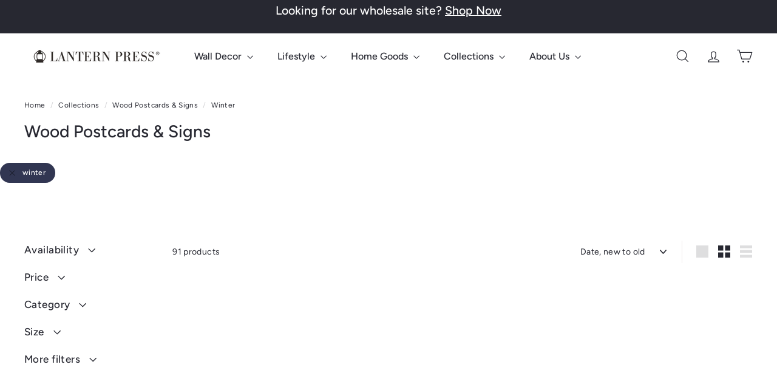

--- FILE ---
content_type: text/html; charset=utf-8
request_url: https://lanternpress.com/collections/wood-signs/winter
body_size: 67435
content:
<!doctype html>
<html class="no-js" lang="en" dir="ltr">
  <head>
	<!-- Added by AVADA SEO Suite -->
	<script async crossorigin fetchpriority="high" src="/cdn/shopifycloud/importmap-polyfill/es-modules-shim.2.4.0.js"></script>
<script>
  const avadaLightJsExclude = ['cdn.nfcube.com', 'assets/ecom.js', 'variant-title-king', 'linked_options_variants', 'smile-loader.js', 'smart-product-filter-search', 'rivo-loyalty-referrals', 'avada-cookie-consent', 'consentmo-gdpr', 'quinn', 'pandectes'];
  const avadaLightJsInclude = ['https://www.googletagmanager.com/', 'https://connect.facebook.net/', 'https://business-api.tiktok.com/', 'https://static.klaviyo.com/'];
  window.AVADA_SPEED_BLACKLIST = avadaLightJsInclude.map(item => new RegExp(item, 'i'));
  window.AVADA_SPEED_WHITELIST = avadaLightJsExclude.map(item => new RegExp(item, 'i'));
</script>

	<!-- /Added by AVADA SEO Suite -->
    <meta charset="utf-8">
    <meta http-equiv="X-UA-Compatible" content="IE=edge,chrome=1">
    <meta name="viewport" content="width=device-width,initial-scale=1">
    <meta name="theme-color" content="#313652">
    <link rel="canonical" href="https://lanternpress.com/collections/wood-signs/winter">
    <link rel="preconnect" href="https://fonts.shopifycdn.com" crossorigin>
    <link rel="dns-prefetch" href="https://ajax.googleapis.com">
    <link rel="dns-prefetch" href="https://maps.googleapis.com">
    <link rel="dns-prefetch" href="https://maps.gstatic.com"><link rel="shortcut icon" href="//lanternpress.com/cdn/shop/files/LP-Logo-LanternOnly-Black-R_32x32.png?v=1720562080" type="image/png">
<title>Wood Postcards &amp; Signs


Tagged &quot;winter &ndash; &quot;

 &ndash; Lantern Press</title>

<meta property="og:site_name" content="Lantern Press">
<meta property="og:url" content="https://lanternpress.com/collections/wood-signs/winter">
<meta property="og:title" content="Wood Postcards &amp; Signs">
<meta property="og:type" content="website">
<meta property="og:description" content="We create unique hand-drawn art that's printed in the USA on gifts and souvenirs including puzzles, postcards, signs, wall art, coasters, notebooks, and more! Find your favorite locations on eco-friendly paper, organic cotton, birch wood, metal and ceramic."><meta property="og:image" content="http://lanternpress.com/cdn/shop/files/LPLogo-WholesaleSite-042624_c42b8e52-b295-4662-964e-f190c9cd1a40.png?v=1714759323">
  <meta property="og:image:secure_url" content="https://lanternpress.com/cdn/shop/files/LPLogo-WholesaleSite-042624_c42b8e52-b295-4662-964e-f190c9cd1a40.png?v=1714759323">
  <meta property="og:image:width" content="1253">
  <meta property="og:image:height" content="243"><meta name="twitter:site" content="@">
<meta name="twitter:card" content="summary_large_image">
<meta name="twitter:title" content="Wood Postcards &amp; Signs">
<meta name="twitter:description" content="We create unique hand-drawn art that's printed in the USA on gifts and souvenirs including puzzles, postcards, signs, wall art, coasters, notebooks, and more! Find your favorite locations on eco-friendly paper, organic cotton, birch wood, metal and ceramic.">

<style data-shopify>@font-face {
  font-family: Figtree;
  font-weight: 500;
  font-style: normal;
  font-display: swap;
  src: url("//lanternpress.com/cdn/fonts/figtree/figtree_n5.3b6b7df38aa5986536945796e1f947445832047c.woff2") format("woff2"),
       url("//lanternpress.com/cdn/fonts/figtree/figtree_n5.f26bf6dcae278b0ed902605f6605fa3338e81dab.woff") format("woff");
}

  @font-face {
  font-family: Figtree;
  font-weight: 400;
  font-style: normal;
  font-display: swap;
  src: url("//lanternpress.com/cdn/fonts/figtree/figtree_n4.3c0838aba1701047e60be6a99a1b0a40ce9b8419.woff2") format("woff2"),
       url("//lanternpress.com/cdn/fonts/figtree/figtree_n4.c0575d1db21fc3821f17fd6617d3dee552312137.woff") format("woff");
}


  @font-face {
  font-family: Figtree;
  font-weight: 600;
  font-style: normal;
  font-display: swap;
  src: url("//lanternpress.com/cdn/fonts/figtree/figtree_n6.9d1ea52bb49a0a86cfd1b0383d00f83d3fcc14de.woff2") format("woff2"),
       url("//lanternpress.com/cdn/fonts/figtree/figtree_n6.f0fcdea525a0e47b2ae4ab645832a8e8a96d31d3.woff") format("woff");
}

  @font-face {
  font-family: Figtree;
  font-weight: 400;
  font-style: italic;
  font-display: swap;
  src: url("//lanternpress.com/cdn/fonts/figtree/figtree_i4.89f7a4275c064845c304a4cf8a4a586060656db2.woff2") format("woff2"),
       url("//lanternpress.com/cdn/fonts/figtree/figtree_i4.6f955aaaafc55a22ffc1f32ecf3756859a5ad3e2.woff") format("woff");
}

  @font-face {
  font-family: Figtree;
  font-weight: 600;
  font-style: italic;
  font-display: swap;
  src: url("//lanternpress.com/cdn/fonts/figtree/figtree_i6.702baae75738b446cfbed6ac0d60cab7b21e61ba.woff2") format("woff2"),
       url("//lanternpress.com/cdn/fonts/figtree/figtree_i6.6b8dc40d16c9905d29525156e284509f871ce8f9.woff") format("woff");
}

</style><link href="//lanternpress.com/cdn/shop/t/27/assets/components.aio.min.css?v=102311378937832877761768247016" rel="stylesheet" type="text/css" media="all" />

<style data-shopify>:root {
    --color-body: #ffffff;
    --color-body-alpha-005: rgba(255, 255, 255, 0.05);
    --color-body-dim: #f2f2f2;

    --color-border: #efebeb;

    --color-button-primary: #313652;
    --color-button-primary-light: #444b72;
    --color-button-primary-dim: #272b42;
    --color-button-primary-text: #ffffff;

    --color-cart-dot: #ffffff;
    --color-cart-dot-text: #42434d;

    --color-footer: #f9f9fb;
    --color-footer-border: #e8e8e1;
    --color-footer-text: #272831;

    --color-link: #272831;

    --color-modal-bg: rgba(231, 231, 231, 0.6);

    --color-nav: #ffffff;
    --color-nav-search: #4b4d5e;
    --color-nav-text: #272831;

    --color-price: #272831;

    --color-sale-tag: #ba4444;
    --color-sale-tag-text: #ffffff;

    --color-scheme-1-text: #272831;
    --color-scheme-1-bg: #d3dac9;
    --color-scheme-2-text: #111111;
    --color-scheme-2-bg: #343643;
    --color-scheme-3-text: #272831;
    --color-scheme-3-bg: #efebeb;

    --color-text-body: #272831;
    --color-text-body-alpha-005: rgba(39, 40, 49, 0.05);
    --color-text-body-alpha-008: rgba(39, 40, 49, 0.08);
    --color-text-savings: #ba4444;

    --color-toolbar: #272831;
    --color-toolbar-text: #ffffff;

    --url-ico-select: url(//lanternpress.com/cdn/shop/t/27/assets/ico-select.svg);
    --url-swirl-svg: url(//lanternpress.com/cdn/shop/t/27/assets/swirl.svg);

    --header-padding-bottom: 0;

    --page-top-padding: 35px;
    --page-narrow: 780px;
    --page-width-padding: 40px;
    --grid-gutter: 22px;
    --index-section-padding: 60px;
    --section-header-bottom: 40px;
    --collapsible-icon-width: 12px;

    --size-chart-margin: 30px 0;
    --size-chart-icon-margin: 5px;

    --newsletter-reminder-padding: 20px 30px 20px 25px;

    --text-frame-margin: 10px;

    /*Shop Pay Installments*/
    --color-body-text: #272831;
    --color-body: #ffffff;
    --color-bg: #ffffff;

    --type-header-primary: Figtree;
    --type-header-fallback: sans-serif;
    --type-header-size: 28px;
    --type-header-weight: 500;
    --type-header-line-height: 1.2;
    --type-header-spacing: 0.0em;

    
      --type-header-transform: none;
    

    --type-base-primary:Figtree;
    --type-base-fallback:sans-serif;
    --type-base-size: 14px;
    --type-base-weight: 400;
    --type-base-spacing: 0.025em;
    --type-base-line-height: 1.5;

    --color-small-image-bg: #ffffff;
    --color-small-image-bg-dark: #f7f7f7;
    --color-large-image-bg: #e7e7e7;
    --color-large-image-bg-light: #ffffff;

    --icon-stroke-width: 3px;
    --icon-stroke-line-join: round;

    
      --button-radius: 50px;
      --button-padding: 11px 25px;
    

    
      --roundness: 20px;
    

    
      --grid-thickness: 0;
    

    --product-tile-margin: 10%;
    --collection-tile-margin: 20%;

    --swatch-size: 30px;

    
      --swatch-border-radius: 50%;
    
  }

  @media screen and (max-width: 768px) {
    :root {
      --page-top-padding: 15px;
      --page-narrow: 330px;
      --page-width-padding: 17px;
      --grid-gutter: 16px;
      --index-section-padding: 40px;
      --section-header-bottom: 25px;
      --collapsible-icon-width: 10px;
      --text-frame-margin: 7px;
      --type-base-size: 12px;

      
        --roundness: 15px;
        --button-padding: 9px 25px;
      
    }
  }</style><link href="//lanternpress.com/cdn/shop/t/27/assets/overrides.aio.min.css?v=61202189277972566181768247016" rel="stylesheet" type="text/css" media="all" />
<style data-shopify>:root {
        --product-grid-padding: 12px;
      }</style><script>
      document.documentElement.className = document.documentElement.className.replace('no-js', 'js');

      window.theme = window.theme || {};

      theme.settings = {
        themeName: 'Expanse',
        themeVersion: '7.0.0', // x-release-please-version
      };
    </script><script type="importmap">
{
  "imports": {
    "@archetype-themes/custom-elements/base-media": "//lanternpress.com/cdn/shop/t/27/assets/base-media.aio.min.js?v=32979745368694889281768246972",
    "@archetype-themes/custom-elements/disclosure": "//lanternpress.com/cdn/shop/t/27/assets/disclosure.aio.min.js?v=61445619700402722191768246972",
    "@archetype-themes/custom-elements/header-search": "//lanternpress.com/cdn/shop/t/27/assets/header-search.aio.min.js?v=173417003248556435261768246975",
    "@archetype-themes/custom-elements/product-recommendations": "//lanternpress.com/cdn/shop/t/27/assets/product-recommendations.aio.min.js?v=35635691850710658831768246990",
    "@archetype-themes/custom-elements/swatches": "//lanternpress.com/cdn/shop/t/27/assets/swatches.aio.min.js?v=73363921922241810591768247007",
    "@archetype-themes/custom-elements/theme-element": "//lanternpress.com/cdn/shop/t/27/assets/theme-element.aio.min.js?v=59534801427323274621768247009",
    "@archetype-themes/modules/cart-form": "//lanternpress.com/cdn/shop/t/27/assets/cart-form.aio.min.js?v=36532929092317658841768246972",
    "@archetype-themes/modules/clone-footer": "//lanternpress.com/cdn/shop/t/27/assets/clone-footer.aio.min.js?v=96232660117946692671768246972",
    "@archetype-themes/modules/collection-sidebar": "//lanternpress.com/cdn/shop/t/27/assets/collection-sidebar.aio.min.js?v=52380736584457960911768246972",
    "@archetype-themes/modules/drawers": "//lanternpress.com/cdn/shop/t/27/assets/drawers.aio.min.js?v=172793509036619411971768246973",
    "@archetype-themes/modules/modal": "//lanternpress.com/cdn/shop/t/27/assets/modal.aio.min.js?v=27566729872403417331768246981",
    "@archetype-themes/modules/nav-dropdown": "//lanternpress.com/cdn/shop/t/27/assets/nav-dropdown.aio.min.js?v=88607178511011981941768246982",
    "@archetype-themes/modules/photoswipe": "//lanternpress.com/cdn/shop/t/27/assets/photoswipe.aio.min.js?v=14630371788201517191768246985",
    "@archetype-themes/modules/slideshow": "//lanternpress.com/cdn/shop/t/27/assets/slideshow.aio.min.js?v=11365840058719043391768247005",
    "@archetype-themes/utils/a11y": "//lanternpress.com/cdn/shop/t/27/assets/a11y.aio.min.js?v=105072092795485304471768246972",
    "@archetype-themes/utils/ajax-renderer": "//lanternpress.com/cdn/shop/t/27/assets/ajax-renderer.aio.min.js?v=143182819615393168261768246972",
    "@archetype-themes/utils/currency": "//lanternpress.com/cdn/shop/t/27/assets/currency.aio.min.js?v=157318697842775771141768246972",
    "@archetype-themes/utils/events": "//lanternpress.com/cdn/shop/t/27/assets/events.aio.min.js?v=128927579361375426921768246973",
    "@archetype-themes/utils/product-loader": "//lanternpress.com/cdn/shop/t/27/assets/product-loader.aio.min.js?v=2378545147019159061768246989",
    "@archetype-themes/utils/resource-loader": "//lanternpress.com/cdn/shop/t/27/assets/resource-loader.aio.min.js?v=94814363525157791631768246993",
    "@archetype-themes/utils/storage": "//lanternpress.com/cdn/shop/t/27/assets/storage.aio.min.js?v=27326980890482409861768247006",
    "@archetype-themes/utils/theme-editor-event-handler-mixin": "//lanternpress.com/cdn/shop/t/27/assets/theme-editor-event-handler-mixin.aio.min.js?v=80021086356664518821768247008",
    "@archetype-themes/utils/utils": "//lanternpress.com/cdn/shop/t/27/assets/utils.aio.min.js?v=75151089325249098231768247012",
    "@archetype-themes/vendors/flickity": "//lanternpress.com/cdn/shop/t/27/assets/flickity.aio.min.js?v=139670282883414601981768246973",
    "@archetype-themes/vendors/flickity-fade": "//lanternpress.com/cdn/shop/t/27/assets/flickity-fade.aio.min.js?v=137122785433870530371768246973",
    "@archetype-themes/vendors/in-view": "//lanternpress.com/cdn/shop/t/27/assets/in-view.aio.min.js?v=39361678144774991291768246977",
    "@archetype-themes/vendors/photoswipe-ui-default.min": "//lanternpress.com/cdn/shop/t/27/assets/photoswipe-ui-default.min.js?v=153569421128418950921756848101",
    "@archetype-themes/vendors/photoswipe.min": "//lanternpress.com/cdn/shop/t/27/assets/photoswipe.min.js?v=159595140210348923361756848102",
    "components/add-to-cart": "//lanternpress.com/cdn/shop/t/27/assets/add-to-cart.aio.min.js?v=141609501413133981751768246972",
    "components/announcement-bar": "//lanternpress.com/cdn/shop/t/27/assets/announcement-bar.aio.min.js?v=146506481227433303621768246972",
    "components/block-buy-buttons": "//lanternpress.com/cdn/shop/t/27/assets/block-buy-buttons.aio.min.js?v=139318563066514893031768246972",
    "components/block-price": "//lanternpress.com/cdn/shop/t/27/assets/block-price.aio.min.js?v=88894126087970156431768246972",
    "components/block-variant-picker": "//lanternpress.com/cdn/shop/t/27/assets/block-variant-picker.aio.min.js?v=157082023274768690381768246972",
    "components/cart-note": "//lanternpress.com/cdn/shop/t/27/assets/cart-note.aio.min.js?v=88193810923003139601768246972",
    "components/close-cart": "//lanternpress.com/cdn/shop/t/27/assets/close-cart.aio.min.js?v=77952713040871044091768246972",
    "components/collapsible": "//lanternpress.com/cdn/shop/t/27/assets/collapsible.aio.min.js?v=108858043742294680981768246972",
    "components/collection-mobile-filters": "//lanternpress.com/cdn/shop/t/27/assets/collection-mobile-filters.aio.min.js?v=48848420291837814511768246972",
    "components/gift-card-recipient-form": "//lanternpress.com/cdn/shop/t/27/assets/gift-card-recipient-form.aio.min.js?v=154386541246732005201768246973",
    "components/header-cart-drawer": "//lanternpress.com/cdn/shop/t/27/assets/header-cart-drawer.aio.min.js?v=148473530910624582251768246973",
    "components/header-drawer": "//lanternpress.com/cdn/shop/t/27/assets/header-drawer.aio.min.js?v=114121243414244308701768246973",
    "components/header-mobile-nav": "//lanternpress.com/cdn/shop/t/27/assets/header-mobile-nav.aio.min.js?v=101565162364021371441768246974",
    "components/header-nav": "//lanternpress.com/cdn/shop/t/27/assets/header-nav.aio.min.js?v=23099280677769299041768246974",
    "components/item-grid": "//lanternpress.com/cdn/shop/t/27/assets/item-grid.aio.min.js?v=33559111917159116181768246979",
    "components/map": "//lanternpress.com/cdn/shop/t/27/assets/map.aio.min.js?v=128913602740478378991768246980",
    "components/model-media": "//lanternpress.com/cdn/shop/t/27/assets/model-media.aio.min.js?v=34090082368948562301768246981",
    "components/newsletter-reminder": "//lanternpress.com/cdn/shop/t/27/assets/newsletter-reminder.aio.min.js?v=132014993244955561451768246982",
    "components/parallax-image": "//lanternpress.com/cdn/shop/t/27/assets/parallax-image.aio.min.js?v=158149392866795537001768246984",
    "components/predictive-search": "//lanternpress.com/cdn/shop/t/27/assets/predictive-search.aio.min.js?v=54895878678157014801768246986",
    "components/price-range": "//lanternpress.com/cdn/shop/t/27/assets/price-range.aio.min.js?v=146061285704989360401768246987",
    "components/product-images": "//lanternpress.com/cdn/shop/t/27/assets/product-images.aio.min.js?v=21103715484953316511768246988",
    "components/product-inventory": "//lanternpress.com/cdn/shop/t/27/assets/product-inventory.aio.min.js?v=74810323034629425231768246988",
    "components/quantity-selector": "//lanternpress.com/cdn/shop/t/27/assets/quantity-selector.aio.min.js?v=72457067872326782761768246991",
    "components/quick-add": "//lanternpress.com/cdn/shop/t/27/assets/quick-add.aio.min.js?v=94900261075297140951768246992",
    "components/quick-shop": "//lanternpress.com/cdn/shop/t/27/assets/quick-shop.aio.min.js?v=173676760367221666891768246992",
    "components/rte": "//lanternpress.com/cdn/shop/t/27/assets/rte.aio.min.js?v=88935531933040724601768246993",
    "components/section-advanced-accordion": "//lanternpress.com/cdn/shop/t/27/assets/section-advanced-accordion.aio.min.js?v=104484746553109234001768246994",
    "components/section-age-verification-popup": "//lanternpress.com/cdn/shop/t/27/assets/section-age-verification-popup.aio.min.js?v=74388165498702600061768246995",
    "components/section-background-image-text": "//lanternpress.com/cdn/shop/t/27/assets/section-background-image-text.aio.min.js?v=116263331630326928971768246995",
    "components/section-collection-header": "//lanternpress.com/cdn/shop/t/27/assets/section-collection-header.aio.min.js?v=139412683865308792491768246996",
    "components/section-countdown": "//lanternpress.com/cdn/shop/t/27/assets/section-countdown.aio.min.js?v=180382975933170328491768246996",
    "components/section-footer": "//lanternpress.com/cdn/shop/t/27/assets/section-footer.aio.min.js?v=166481000518082303191768246997",
    "components/section-header": "//lanternpress.com/cdn/shop/t/27/assets/section-header.aio.min.js?v=48375908479464724351768246997",
    "components/section-hotspots": "//lanternpress.com/cdn/shop/t/27/assets/section-hotspots.aio.min.js?v=127208617147250771031768246998",
    "components/section-image-compare": "//lanternpress.com/cdn/shop/t/27/assets/section-image-compare.aio.min.js?v=155053327402259862651768246998",
    "components/section-main-addresses": "//lanternpress.com/cdn/shop/t/27/assets/section-main-addresses.aio.min.js?v=10442950169072134141768246999",
    "components/section-main-cart": "//lanternpress.com/cdn/shop/t/27/assets/section-main-cart.aio.min.js?v=48380444584868343031768246999",
    "components/section-main-login": "//lanternpress.com/cdn/shop/t/27/assets/section-main-login.aio.min.js?v=30729782449031959881768247000",
    "components/section-more-products-vendor": "//lanternpress.com/cdn/shop/t/27/assets/section-more-products-vendor.aio.min.js?v=96743285586549171451768247001",
    "components/section-newsletter-popup": "//lanternpress.com/cdn/shop/t/27/assets/section-newsletter-popup.aio.min.js?v=148700329329445679401768247001",
    "components/section-password-header": "//lanternpress.com/cdn/shop/t/27/assets/section-password-header.aio.min.js?v=82455547176776240771768247002",
    "components/section-recently-viewed": "//lanternpress.com/cdn/shop/t/27/assets/section-recently-viewed.aio.min.js?v=126494549010972983601768247002",
    "components/section-testimonials": "//lanternpress.com/cdn/shop/t/27/assets/section-testimonials.aio.min.js?v=38665333450246346341768247003",
    "components/store-availability": "//lanternpress.com/cdn/shop/t/27/assets/store-availability.aio.min.js?v=155176505247661424141768247007",
    "components/theme-editor": "//lanternpress.com/cdn/shop/t/27/assets/theme-editor.aio.min.js?v=111547137252974055051768247008",
    "components/toggle-cart": "//lanternpress.com/cdn/shop/t/27/assets/toggle-cart.aio.min.js?v=144798900486200815621768247010",
    "components/toggle-menu": "//lanternpress.com/cdn/shop/t/27/assets/toggle-menu.aio.min.js?v=131722687514172571571768247010",
    "components/toggle-search": "//lanternpress.com/cdn/shop/t/27/assets/toggle-search.aio.min.js?v=126825908715555530941768247011",
    "components/tool-tip": "//lanternpress.com/cdn/shop/t/27/assets/tool-tip.aio.min.js?v=73529596117934675881768247012",
    "components/tool-tip-trigger": "//lanternpress.com/cdn/shop/t/27/assets/tool-tip-trigger.aio.min.js?v=25541875068789892991768247011",
    "components/variant-sku": "//lanternpress.com/cdn/shop/t/27/assets/variant-sku.aio.min.js?v=120669447104570180371768247013",
    "components/video-media": "//lanternpress.com/cdn/shop/t/27/assets/video-media.aio.min.js?v=118523500834782919341768247013",
    "nouislider": "//lanternpress.com/cdn/shop/t/27/assets/nouislider.aio.min.js?v=156547455577508694671768246983"
  }
}
</script>
<script>
  if (!(HTMLScriptElement.supports && HTMLScriptElement.supports('importmap'))) {
    const el = document.createElement('script')
    el.async = true
    el.src = "//lanternpress.com/cdn/shop/t/27/assets/es-module-shims.min.js?v=3197203922110785981756848103"
    document.head.appendChild(el)
  }
</script>

<script type="module" src="//lanternpress.com/cdn/shop/t/27/assets/is-land.min.js?v=92343381495565747271756848102"></script>



<script type="module">
  try {
    const importMap = document.querySelector('script[type="importmap"]')
    const importMapJson = JSON.parse(importMap.textContent)
    const importMapModules = Object.values(importMapJson.imports)
    for (let i = 0; i < importMapModules.length; i++) {
      const link = document.createElement('link')
      link.rel = 'modulepreload'
      link.href = importMapModules[i]
      document.head.appendChild(link)
    }
  } catch (e) {
    console.error(e)
  }
</script>

<script>window.performance && window.performance.mark && window.performance.mark('shopify.content_for_header.start');</script><meta name="google-site-verification" content="62plq08eTEPk53-G0s4Ya4r8utCqRpfpFU6YQQ8Xbjs">
<meta name="google-site-verification" content="9hMJ2VhIxJ15rVFJgmgENv5M3ivCL5Ocqwnz4KHYGwo">
<meta name="facebook-domain-verification" content="ip3me9ztwk5jsxip54emzf0cvfl2ca">
<meta id="shopify-digital-wallet" name="shopify-digital-wallet" content="/10191767/digital_wallets/dialog">
<meta name="shopify-checkout-api-token" content="f14648789b3855494f1b88d432f1f34e">
<meta id="in-context-paypal-metadata" data-shop-id="10191767" data-venmo-supported="false" data-environment="production" data-locale="en_US" data-paypal-v4="true" data-currency="USD">
<link rel="alternate" type="application/atom+xml" title="Feed" href="/collections/wood-signs/winter.atom" />
<link rel="next" href="/collections/wood-signs/winter?page=2">
<link rel="alternate" type="application/json+oembed" href="https://lanternpress.com/collections/wood-signs/winter.oembed">
<script async="async" src="/checkouts/internal/preloads.js?locale=en-US"></script>
<link rel="preconnect" href="https://shop.app" crossorigin="anonymous">
<script async="async" src="https://shop.app/checkouts/internal/preloads.js?locale=en-US&shop_id=10191767" crossorigin="anonymous"></script>
<script id="shopify-features" type="application/json">{"accessToken":"f14648789b3855494f1b88d432f1f34e","betas":["rich-media-storefront-analytics"],"domain":"lanternpress.com","predictiveSearch":true,"shopId":10191767,"locale":"en"}</script>
<script>var Shopify = Shopify || {};
Shopify.shop = "nightingaleboutique-com.myshopify.com";
Shopify.locale = "en";
Shopify.currency = {"active":"USD","rate":"1.0"};
Shopify.country = "US";
Shopify.theme = {"name":"Updated copy of Thriftizer","id":183436935462,"schema_name":"Expanse","schema_version":"7.0.0","theme_store_id":902,"role":"main"};
Shopify.theme.handle = "null";
Shopify.theme.style = {"id":null,"handle":null};
Shopify.cdnHost = "lanternpress.com/cdn";
Shopify.routes = Shopify.routes || {};
Shopify.routes.root = "/";</script>
<script type="module">!function(o){(o.Shopify=o.Shopify||{}).modules=!0}(window);</script>
<script>!function(o){function n(){var o=[];function n(){o.push(Array.prototype.slice.apply(arguments))}return n.q=o,n}var t=o.Shopify=o.Shopify||{};t.loadFeatures=n(),t.autoloadFeatures=n()}(window);</script>
<script>
  window.ShopifyPay = window.ShopifyPay || {};
  window.ShopifyPay.apiHost = "shop.app\/pay";
  window.ShopifyPay.redirectState = null;
</script>
<script id="shop-js-analytics" type="application/json">{"pageType":"collection"}</script>
<script defer="defer" async type="module" src="//lanternpress.com/cdn/shopifycloud/shop-js/modules/v2/client.init-shop-cart-sync_BT-GjEfc.en.esm.js"></script>
<script defer="defer" async type="module" src="//lanternpress.com/cdn/shopifycloud/shop-js/modules/v2/chunk.common_D58fp_Oc.esm.js"></script>
<script defer="defer" async type="module" src="//lanternpress.com/cdn/shopifycloud/shop-js/modules/v2/chunk.modal_xMitdFEc.esm.js"></script>
<script type="module">
  await import("//lanternpress.com/cdn/shopifycloud/shop-js/modules/v2/client.init-shop-cart-sync_BT-GjEfc.en.esm.js");
await import("//lanternpress.com/cdn/shopifycloud/shop-js/modules/v2/chunk.common_D58fp_Oc.esm.js");
await import("//lanternpress.com/cdn/shopifycloud/shop-js/modules/v2/chunk.modal_xMitdFEc.esm.js");

  window.Shopify.SignInWithShop?.initShopCartSync?.({"fedCMEnabled":true,"windoidEnabled":true});

</script>
<script>
  window.Shopify = window.Shopify || {};
  if (!window.Shopify.featureAssets) window.Shopify.featureAssets = {};
  window.Shopify.featureAssets['shop-js'] = {"shop-cart-sync":["modules/v2/client.shop-cart-sync_DZOKe7Ll.en.esm.js","modules/v2/chunk.common_D58fp_Oc.esm.js","modules/v2/chunk.modal_xMitdFEc.esm.js"],"init-fed-cm":["modules/v2/client.init-fed-cm_B6oLuCjv.en.esm.js","modules/v2/chunk.common_D58fp_Oc.esm.js","modules/v2/chunk.modal_xMitdFEc.esm.js"],"shop-cash-offers":["modules/v2/client.shop-cash-offers_D2sdYoxE.en.esm.js","modules/v2/chunk.common_D58fp_Oc.esm.js","modules/v2/chunk.modal_xMitdFEc.esm.js"],"shop-login-button":["modules/v2/client.shop-login-button_QeVjl5Y3.en.esm.js","modules/v2/chunk.common_D58fp_Oc.esm.js","modules/v2/chunk.modal_xMitdFEc.esm.js"],"pay-button":["modules/v2/client.pay-button_DXTOsIq6.en.esm.js","modules/v2/chunk.common_D58fp_Oc.esm.js","modules/v2/chunk.modal_xMitdFEc.esm.js"],"shop-button":["modules/v2/client.shop-button_DQZHx9pm.en.esm.js","modules/v2/chunk.common_D58fp_Oc.esm.js","modules/v2/chunk.modal_xMitdFEc.esm.js"],"avatar":["modules/v2/client.avatar_BTnouDA3.en.esm.js"],"init-windoid":["modules/v2/client.init-windoid_CR1B-cfM.en.esm.js","modules/v2/chunk.common_D58fp_Oc.esm.js","modules/v2/chunk.modal_xMitdFEc.esm.js"],"init-shop-for-new-customer-accounts":["modules/v2/client.init-shop-for-new-customer-accounts_C_vY_xzh.en.esm.js","modules/v2/client.shop-login-button_QeVjl5Y3.en.esm.js","modules/v2/chunk.common_D58fp_Oc.esm.js","modules/v2/chunk.modal_xMitdFEc.esm.js"],"init-shop-email-lookup-coordinator":["modules/v2/client.init-shop-email-lookup-coordinator_BI7n9ZSv.en.esm.js","modules/v2/chunk.common_D58fp_Oc.esm.js","modules/v2/chunk.modal_xMitdFEc.esm.js"],"init-shop-cart-sync":["modules/v2/client.init-shop-cart-sync_BT-GjEfc.en.esm.js","modules/v2/chunk.common_D58fp_Oc.esm.js","modules/v2/chunk.modal_xMitdFEc.esm.js"],"shop-toast-manager":["modules/v2/client.shop-toast-manager_DiYdP3xc.en.esm.js","modules/v2/chunk.common_D58fp_Oc.esm.js","modules/v2/chunk.modal_xMitdFEc.esm.js"],"init-customer-accounts":["modules/v2/client.init-customer-accounts_D9ZNqS-Q.en.esm.js","modules/v2/client.shop-login-button_QeVjl5Y3.en.esm.js","modules/v2/chunk.common_D58fp_Oc.esm.js","modules/v2/chunk.modal_xMitdFEc.esm.js"],"init-customer-accounts-sign-up":["modules/v2/client.init-customer-accounts-sign-up_iGw4briv.en.esm.js","modules/v2/client.shop-login-button_QeVjl5Y3.en.esm.js","modules/v2/chunk.common_D58fp_Oc.esm.js","modules/v2/chunk.modal_xMitdFEc.esm.js"],"shop-follow-button":["modules/v2/client.shop-follow-button_CqMgW2wH.en.esm.js","modules/v2/chunk.common_D58fp_Oc.esm.js","modules/v2/chunk.modal_xMitdFEc.esm.js"],"checkout-modal":["modules/v2/client.checkout-modal_xHeaAweL.en.esm.js","modules/v2/chunk.common_D58fp_Oc.esm.js","modules/v2/chunk.modal_xMitdFEc.esm.js"],"shop-login":["modules/v2/client.shop-login_D91U-Q7h.en.esm.js","modules/v2/chunk.common_D58fp_Oc.esm.js","modules/v2/chunk.modal_xMitdFEc.esm.js"],"lead-capture":["modules/v2/client.lead-capture_BJmE1dJe.en.esm.js","modules/v2/chunk.common_D58fp_Oc.esm.js","modules/v2/chunk.modal_xMitdFEc.esm.js"],"payment-terms":["modules/v2/client.payment-terms_Ci9AEqFq.en.esm.js","modules/v2/chunk.common_D58fp_Oc.esm.js","modules/v2/chunk.modal_xMitdFEc.esm.js"]};
</script>
<script>(function() {
  var isLoaded = false;
  function asyncLoad() {
    if (isLoaded) return;
    isLoaded = true;
    var urls = ["\/\/cdn.shopify.com\/proxy\/900371369ce69f6385906f99b743ceead3631142bb112384b6494d7a708cedbe\/bingshoppingtool-t2app-prod.trafficmanager.net\/uet\/tracking_script?shop=nightingaleboutique-com.myshopify.com\u0026sp-cache-control=cHVibGljLCBtYXgtYWdlPTkwMA","https:\/\/cdn-app.sealsubscriptions.com\/shopify\/public\/js\/sealsubscriptions.js?shop=nightingaleboutique-com.myshopify.com"];
    for (var i = 0; i < urls.length; i++) {
      var s = document.createElement('script');
      if ((!1769329885430 || Date.now() < 1769329885430) &&
      (!window.AVADA_SPEED_BLACKLIST || window.AVADA_SPEED_BLACKLIST.some(pattern => pattern.test(s))) &&
      (!window.AVADA_SPEED_WHITELIST || window.AVADA_SPEED_WHITELIST.every(pattern => !pattern.test(s)))) s.type = 'lightJs'; else s.type = 'text/javascript';
      s.async = true;
      s.src = urls[i];
      var x = document.getElementsByTagName('script')[0];
      x.parentNode.insertBefore(s, x);
    }
  };
  if(window.attachEvent) {
    window.attachEvent('onload', asyncLoad);
  } else {
    window.addEventListener('load', asyncLoad, false);
  }
})();</script>
<script id="__st">var __st={"a":10191767,"offset":-28800,"reqid":"7e5335fe-d2d0-4ac3-ad28-d75e885f4433-1769288642","pageurl":"lanternpress.com\/collections\/wood-signs\/winter","u":"5c3197ab5939","p":"collection","rtyp":"collection","rid":167559921735};</script>
<script>window.ShopifyPaypalV4VisibilityTracking = true;</script>
<script id="captcha-bootstrap">!function(){'use strict';const t='contact',e='account',n='new_comment',o=[[t,t],['blogs',n],['comments',n],[t,'customer']],c=[[e,'customer_login'],[e,'guest_login'],[e,'recover_customer_password'],[e,'create_customer']],r=t=>t.map((([t,e])=>`form[action*='/${t}']:not([data-nocaptcha='true']) input[name='form_type'][value='${e}']`)).join(','),a=t=>()=>t?[...document.querySelectorAll(t)].map((t=>t.form)):[];function s(){const t=[...o],e=r(t);return a(e)}const i='password',u='form_key',d=['recaptcha-v3-token','g-recaptcha-response','h-captcha-response',i],f=()=>{try{return window.sessionStorage}catch{return}},m='__shopify_v',_=t=>t.elements[u];function p(t,e,n=!1){try{const o=window.sessionStorage,c=JSON.parse(o.getItem(e)),{data:r}=function(t){const{data:e,action:n}=t;return t[m]||n?{data:e,action:n}:{data:t,action:n}}(c);for(const[e,n]of Object.entries(r))t.elements[e]&&(t.elements[e].value=n);n&&o.removeItem(e)}catch(o){console.error('form repopulation failed',{error:o})}}const l='form_type',E='cptcha';function T(t){t.dataset[E]=!0}const w=window,h=w.document,L='Shopify',v='ce_forms',y='captcha';let A=!1;((t,e)=>{const n=(g='f06e6c50-85a8-45c8-87d0-21a2b65856fe',I='https://cdn.shopify.com/shopifycloud/storefront-forms-hcaptcha/ce_storefront_forms_captcha_hcaptcha.v1.5.2.iife.js',D={infoText:'Protected by hCaptcha',privacyText:'Privacy',termsText:'Terms'},(t,e,n)=>{const o=w[L][v],c=o.bindForm;if(c)return c(t,g,e,D).then(n);var r;o.q.push([[t,g,e,D],n]),r=I,A||(h.body.append(Object.assign(h.createElement('script'),{id:'captcha-provider',async:!0,src:r})),A=!0)});var g,I,D;w[L]=w[L]||{},w[L][v]=w[L][v]||{},w[L][v].q=[],w[L][y]=w[L][y]||{},w[L][y].protect=function(t,e){n(t,void 0,e),T(t)},Object.freeze(w[L][y]),function(t,e,n,w,h,L){const[v,y,A,g]=function(t,e,n){const i=e?o:[],u=t?c:[],d=[...i,...u],f=r(d),m=r(i),_=r(d.filter((([t,e])=>n.includes(e))));return[a(f),a(m),a(_),s()]}(w,h,L),I=t=>{const e=t.target;return e instanceof HTMLFormElement?e:e&&e.form},D=t=>v().includes(t);t.addEventListener('submit',(t=>{const e=I(t);if(!e)return;const n=D(e)&&!e.dataset.hcaptchaBound&&!e.dataset.recaptchaBound,o=_(e),c=g().includes(e)&&(!o||!o.value);(n||c)&&t.preventDefault(),c&&!n&&(function(t){try{if(!f())return;!function(t){const e=f();if(!e)return;const n=_(t);if(!n)return;const o=n.value;o&&e.removeItem(o)}(t);const e=Array.from(Array(32),(()=>Math.random().toString(36)[2])).join('');!function(t,e){_(t)||t.append(Object.assign(document.createElement('input'),{type:'hidden',name:u})),t.elements[u].value=e}(t,e),function(t,e){const n=f();if(!n)return;const o=[...t.querySelectorAll(`input[type='${i}']`)].map((({name:t})=>t)),c=[...d,...o],r={};for(const[a,s]of new FormData(t).entries())c.includes(a)||(r[a]=s);n.setItem(e,JSON.stringify({[m]:1,action:t.action,data:r}))}(t,e)}catch(e){console.error('failed to persist form',e)}}(e),e.submit())}));const S=(t,e)=>{t&&!t.dataset[E]&&(n(t,e.some((e=>e===t))),T(t))};for(const o of['focusin','change'])t.addEventListener(o,(t=>{const e=I(t);D(e)&&S(e,y())}));const B=e.get('form_key'),M=e.get(l),P=B&&M;t.addEventListener('DOMContentLoaded',(()=>{const t=y();if(P)for(const e of t)e.elements[l].value===M&&p(e,B);[...new Set([...A(),...v().filter((t=>'true'===t.dataset.shopifyCaptcha))])].forEach((e=>S(e,t)))}))}(h,new URLSearchParams(w.location.search),n,t,e,['guest_login'])})(!0,!0)}();</script>
<script integrity="sha256-4kQ18oKyAcykRKYeNunJcIwy7WH5gtpwJnB7kiuLZ1E=" data-source-attribution="shopify.loadfeatures" defer="defer" src="//lanternpress.com/cdn/shopifycloud/storefront/assets/storefront/load_feature-a0a9edcb.js" crossorigin="anonymous"></script>
<script crossorigin="anonymous" defer="defer" src="//lanternpress.com/cdn/shopifycloud/storefront/assets/shopify_pay/storefront-65b4c6d7.js?v=20250812"></script>
<script data-source-attribution="shopify.dynamic_checkout.dynamic.init">var Shopify=Shopify||{};Shopify.PaymentButton=Shopify.PaymentButton||{isStorefrontPortableWallets:!0,init:function(){window.Shopify.PaymentButton.init=function(){};var t=document.createElement("script");t.src="https://lanternpress.com/cdn/shopifycloud/portable-wallets/latest/portable-wallets.en.js",t.type="module",document.head.appendChild(t)}};
</script>
<script data-source-attribution="shopify.dynamic_checkout.buyer_consent">
  function portableWalletsHideBuyerConsent(e){var t=document.getElementById("shopify-buyer-consent"),n=document.getElementById("shopify-subscription-policy-button");t&&n&&(t.classList.add("hidden"),t.setAttribute("aria-hidden","true"),n.removeEventListener("click",e))}function portableWalletsShowBuyerConsent(e){var t=document.getElementById("shopify-buyer-consent"),n=document.getElementById("shopify-subscription-policy-button");t&&n&&(t.classList.remove("hidden"),t.removeAttribute("aria-hidden"),n.addEventListener("click",e))}window.Shopify?.PaymentButton&&(window.Shopify.PaymentButton.hideBuyerConsent=portableWalletsHideBuyerConsent,window.Shopify.PaymentButton.showBuyerConsent=portableWalletsShowBuyerConsent);
</script>
<script data-source-attribution="shopify.dynamic_checkout.cart.bootstrap">document.addEventListener("DOMContentLoaded",(function(){function t(){return document.querySelector("shopify-accelerated-checkout-cart, shopify-accelerated-checkout")}if(t())Shopify.PaymentButton.init();else{new MutationObserver((function(e,n){t()&&(Shopify.PaymentButton.init(),n.disconnect())})).observe(document.body,{childList:!0,subtree:!0})}}));
</script>
<link id="shopify-accelerated-checkout-styles" rel="stylesheet" media="screen" href="https://lanternpress.com/cdn/shopifycloud/portable-wallets/latest/accelerated-checkout-backwards-compat.css" crossorigin="anonymous">
<style id="shopify-accelerated-checkout-cart">
        #shopify-buyer-consent {
  margin-top: 1em;
  display: inline-block;
  width: 100%;
}

#shopify-buyer-consent.hidden {
  display: none;
}

#shopify-subscription-policy-button {
  background: none;
  border: none;
  padding: 0;
  text-decoration: underline;
  font-size: inherit;
  cursor: pointer;
}

#shopify-subscription-policy-button::before {
  box-shadow: none;
}

      </style>

<script>window.performance && window.performance.mark && window.performance.mark('shopify.content_for_header.end');</script>

    <script src="//lanternpress.com/cdn/shop/t/27/assets/theme.aio.min.js?v=29348128776422188841768247009" defer="defer"></script>
  <!-- BEGIN app block: shopify://apps/complianz-gdpr-cookie-consent/blocks/bc-block/e49729f0-d37d-4e24-ac65-e0e2f472ac27 -->

    
    
<link id='complianz-css' rel="stylesheet" href=https://cdn.shopify.com/extensions/019be05e-f673-7a8f-bd4e-ed0da9930f96/gdpr-legal-cookie-75/assets/complainz.css media="print" onload="this.media='all'">
    <style>
        #Compliance-iframe.Compliance-iframe-branded > div.purposes-header,
        #Compliance-iframe.Compliance-iframe-branded > div.cmplc-cmp-header,
        #purposes-container > div.purposes-header,
        #Compliance-cs-banner .Compliance-cs-brand {
            background-color: #ffffff !important;
            color: #000000!important;
        }
        #Compliance-iframe.Compliance-iframe-branded .purposes-header .cmplc-btn-cp ,
        #Compliance-iframe.Compliance-iframe-branded .purposes-header .cmplc-btn-cp:hover,
        #Compliance-iframe.Compliance-iframe-branded .purposes-header .cmplc-btn-back:hover  {
            background-color: #ffffff !important;
            opacity: 1 !important;
        }
        #Compliance-cs-banner .cmplc-toggle .cmplc-toggle-label {
            color: #ffffff!important;
        }
        #Compliance-iframe.Compliance-iframe-branded .purposes-header .cmplc-btn-cp:hover,
        #Compliance-iframe.Compliance-iframe-branded .purposes-header .cmplc-btn-back:hover {
            background-color: #000000!important;
            color: #ffffff!important;
        }
        #Compliance-cs-banner #Compliance-cs-title {
            font-size: 14px !important;
        }
        #Compliance-cs-banner .Compliance-cs-content,
        #Compliance-cs-title,
        .cmplc-toggle-checkbox.granular-control-checkbox span {
            background-color: #ffffff !important;
            color: #000000 !important;
            font-size: 14px !important;
        }
        #Compliance-cs-banner .Compliance-cs-close-btn {
            font-size: 14px !important;
            background-color: #ffffff !important;
        }
        #Compliance-cs-banner .Compliance-cs-opt-group {
            color: #ffffff !important;
        }
        #Compliance-cs-banner .Compliance-cs-opt-group button,
        .Compliance-alert button.Compliance-button-cancel {
            background-color: #4ba733!important;
            color: #ffffff!important;
        }
        #Compliance-cs-banner .Compliance-cs-opt-group button.Compliance-cs-accept-btn,
        #Compliance-cs-banner .Compliance-cs-opt-group button.Compliance-cs-btn-primary,
        .Compliance-alert button.Compliance-button-confirm {
            background-color: #4ba733 !important;
            color: #ffffff !important;
        }
        #Compliance-cs-banner .Compliance-cs-opt-group button.Compliance-cs-reject-btn {
            background-color: #4ba733!important;
            color: #ffffff!important;
        }

        #Compliance-cs-banner .Compliance-banner-content button {
            cursor: pointer !important;
            color: currentColor !important;
            text-decoration: underline !important;
            border: none !important;
            background-color: transparent !important;
            font-size: 100% !important;
            padding: 0 !important;
        }

        #Compliance-cs-banner .Compliance-cs-opt-group button {
            border-radius: 4px !important;
            padding-block: 10px !important;
        }
        @media (min-width: 640px) {
            #Compliance-cs-banner.Compliance-cs-default-floating:not(.Compliance-cs-top):not(.Compliance-cs-center) .Compliance-cs-container, #Compliance-cs-banner.Compliance-cs-default-floating:not(.Compliance-cs-bottom):not(.Compliance-cs-center) .Compliance-cs-container, #Compliance-cs-banner.Compliance-cs-default-floating.Compliance-cs-center:not(.Compliance-cs-top):not(.Compliance-cs-bottom) .Compliance-cs-container {
                width: 560px !important;
            }
            #Compliance-cs-banner.Compliance-cs-default-floating:not(.Compliance-cs-top):not(.Compliance-cs-center) .Compliance-cs-opt-group, #Compliance-cs-banner.Compliance-cs-default-floating:not(.Compliance-cs-bottom):not(.Compliance-cs-center) .Compliance-cs-opt-group, #Compliance-cs-banner.Compliance-cs-default-floating.Compliance-cs-center:not(.Compliance-cs-top):not(.Compliance-cs-bottom) .Compliance-cs-opt-group {
                flex-direction: row !important;
            }
            #Compliance-cs-banner .Compliance-cs-opt-group button:not(:last-of-type),
            #Compliance-cs-banner .Compliance-cs-opt-group button {
                margin-right: 4px !important;
            }
            #Compliance-cs-banner .Compliance-cs-container .Compliance-cs-brand {
                position: absolute !important;
                inset-block-start: 6px;
            }
        }
        #Compliance-cs-banner.Compliance-cs-default-floating:not(.Compliance-cs-top):not(.Compliance-cs-center) .Compliance-cs-opt-group > div, #Compliance-cs-banner.Compliance-cs-default-floating:not(.Compliance-cs-bottom):not(.Compliance-cs-center) .Compliance-cs-opt-group > div, #Compliance-cs-banner.Compliance-cs-default-floating.Compliance-cs-center:not(.Compliance-cs-top):not(.Compliance-cs-bottom) .Compliance-cs-opt-group > div {
            flex-direction: row-reverse;
            width: 100% !important;
        }

        .Compliance-cs-brand-badge-outer, .Compliance-cs-brand-badge, #Compliance-cs-banner.Compliance-cs-default-floating.Compliance-cs-bottom .Compliance-cs-brand-badge-outer,
        #Compliance-cs-banner.Compliance-cs-default.Compliance-cs-bottom .Compliance-cs-brand-badge-outer,
        #Compliance-cs-banner.Compliance-cs-default:not(.Compliance-cs-left) .Compliance-cs-brand-badge-outer,
        #Compliance-cs-banner.Compliance-cs-default-floating:not(.Compliance-cs-left) .Compliance-cs-brand-badge-outer {
            display: none !important
        }

        #Compliance-cs-banner:not(.Compliance-cs-top):not(.Compliance-cs-bottom) .Compliance-cs-container.Compliance-cs-themed {
            flex-direction: row !important;
        }

        #Compliance-cs-banner #Compliance-cs-title,
        #Compliance-cs-banner #Compliance-cs-custom-title {
            justify-self: center !important;
            font-size: 14px !important;
            font-family: -apple-system,sans-serif !important;
            margin-inline: auto !important;
            width: 55% !important;
            text-align: center;
            font-weight: 600;
            visibility: unset;
        }

        @media (max-width: 640px) {
            #Compliance-cs-banner #Compliance-cs-title,
            #Compliance-cs-banner #Compliance-cs-custom-title {
                display: block;
            }
        }

        #Compliance-cs-banner .Compliance-cs-brand img {
            max-width: 110px !important;
            min-height: 32px !important;
        }
        #Compliance-cs-banner .Compliance-cs-container .Compliance-cs-brand {
            background: none !important;
            padding: 0px !important;
            margin-block-start:10px !important;
            margin-inline-start:16px !important;
        }

        #Compliance-cs-banner .Compliance-cs-opt-group button {
            padding-inline: 4px !important;
        }

    </style>
    
    
    
    

    <script type="text/javascript">
        function loadScript(src) {
            return new Promise((resolve, reject) => {
                const s = document.createElement("script");
                s.src = src;
                s.charset = "UTF-8";
                s.onload = resolve;
                s.onerror = reject;
                document.head.appendChild(s);
            });
        }

        function filterGoogleConsentModeURLs(domainsArray) {
            const googleConsentModeComplianzURls = [
                // 197, # Google Tag Manager:
                {"domain":"s.www.googletagmanager.com", "path":""},
                {"domain":"www.tagmanager.google.com", "path":""},
                {"domain":"www.googletagmanager.com", "path":""},
                {"domain":"googletagmanager.com", "path":""},
                {"domain":"tagassistant.google.com", "path":""},
                {"domain":"tagmanager.google.com", "path":""},

                // 2110, # Google Analytics 4:
                {"domain":"www.analytics.google.com", "path":""},
                {"domain":"www.google-analytics.com", "path":""},
                {"domain":"ssl.google-analytics.com", "path":""},
                {"domain":"google-analytics.com", "path":""},
                {"domain":"analytics.google.com", "path":""},
                {"domain":"region1.google-analytics.com", "path":""},
                {"domain":"region1.analytics.google.com", "path":""},
                {"domain":"*.google-analytics.com", "path":""},
                {"domain":"www.googletagmanager.com", "path":"/gtag/js?id=G"},
                {"domain":"googletagmanager.com", "path":"/gtag/js?id=UA"},
                {"domain":"www.googletagmanager.com", "path":"/gtag/js?id=UA"},
                {"domain":"googletagmanager.com", "path":"/gtag/js?id=G"},

                // 177, # Google Ads conversion tracking:
                {"domain":"googlesyndication.com", "path":""},
                {"domain":"media.admob.com", "path":""},
                {"domain":"gmodules.com", "path":""},
                {"domain":"ad.ytsa.net", "path":""},
                {"domain":"dartmotif.net", "path":""},
                {"domain":"dmtry.com", "path":""},
                {"domain":"go.channelintelligence.com", "path":""},
                {"domain":"googleusercontent.com", "path":""},
                {"domain":"googlevideo.com", "path":""},
                {"domain":"gvt1.com", "path":""},
                {"domain":"links.channelintelligence.com", "path":""},
                {"domain":"obrasilinteirojoga.com.br", "path":""},
                {"domain":"pcdn.tcgmsrv.net", "path":""},
                {"domain":"rdr.tag.channelintelligence.com", "path":""},
                {"domain":"static.googleadsserving.cn", "path":""},
                {"domain":"studioapi.doubleclick.com", "path":""},
                {"domain":"teracent.net", "path":""},
                {"domain":"ttwbs.channelintelligence.com", "path":""},
                {"domain":"wtb.channelintelligence.com", "path":""},
                {"domain":"youknowbest.com", "path":""},
                {"domain":"doubleclick.net", "path":""},
                {"domain":"redirector.gvt1.com", "path":""},

                //116, # Google Ads Remarketing
                {"domain":"googlesyndication.com", "path":""},
                {"domain":"media.admob.com", "path":""},
                {"domain":"gmodules.com", "path":""},
                {"domain":"ad.ytsa.net", "path":""},
                {"domain":"dartmotif.net", "path":""},
                {"domain":"dmtry.com", "path":""},
                {"domain":"go.channelintelligence.com", "path":""},
                {"domain":"googleusercontent.com", "path":""},
                {"domain":"googlevideo.com", "path":""},
                {"domain":"gvt1.com", "path":""},
                {"domain":"links.channelintelligence.com", "path":""},
                {"domain":"obrasilinteirojoga.com.br", "path":""},
                {"domain":"pcdn.tcgmsrv.net", "path":""},
                {"domain":"rdr.tag.channelintelligence.com", "path":""},
                {"domain":"static.googleadsserving.cn", "path":""},
                {"domain":"studioapi.doubleclick.com", "path":""},
                {"domain":"teracent.net", "path":""},
                {"domain":"ttwbs.channelintelligence.com", "path":""},
                {"domain":"wtb.channelintelligence.com", "path":""},
                {"domain":"youknowbest.com", "path":""},
                {"domain":"doubleclick.net", "path":""},
                {"domain":"redirector.gvt1.com", "path":""}
            ];

            if (!Array.isArray(domainsArray)) { 
                return [];
            }

            const blockedPairs = new Map();
            for (const rule of googleConsentModeComplianzURls) {
                if (!blockedPairs.has(rule.domain)) {
                    blockedPairs.set(rule.domain, new Set());
                }
                blockedPairs.get(rule.domain).add(rule.path);
            }

            return domainsArray.filter(item => {
                const paths = blockedPairs.get(item.d);
                return !(paths && paths.has(item.p));
            });
        }

        function setupAutoblockingByDomain() {
            // autoblocking by domain
            const autoblockByDomainArray = [];
            const prefixID = '10000' // to not get mixed with real metis ids
            let cmpBlockerDomains = []
            let cmpCmplcVendorsPurposes = {}
            let counter = 1
            for (const object of autoblockByDomainArray) {
                cmpBlockerDomains.push({
                    d: object.d,
                    p: object.path,
                    v: prefixID + counter,
                });
                counter++;
            }
            
            counter = 1
            for (const object of autoblockByDomainArray) {
                cmpCmplcVendorsPurposes[prefixID + counter] = object?.p ?? '1';
                counter++;
            }

            Object.defineProperty(window, "cmp_cmplc_vendors_purposes", {
                get() {
                    return cmpCmplcVendorsPurposes;
                },
                set(value) {
                    cmpCmplcVendorsPurposes = { ...cmpCmplcVendorsPurposes, ...value };
                }
            });
            const basicGmc = true;


            Object.defineProperty(window, "cmp_importblockerdomains", {
                get() {
                    if (basicGmc) {
                        return filterGoogleConsentModeURLs(cmpBlockerDomains);
                    }
                    return cmpBlockerDomains;
                },
                set(value) {
                    cmpBlockerDomains = [ ...cmpBlockerDomains, ...value ];
                }
            });
        }

        function enforceRejectionRecovery() {
            const base = (window._cmplc = window._cmplc || {});
            const featuresHolder = {};

            function lockFlagOn(holder) {
                const desc = Object.getOwnPropertyDescriptor(holder, 'rejection_recovery');
                if (!desc) {
                    Object.defineProperty(holder, 'rejection_recovery', {
                        get() { return true; },
                        set(_) { /* ignore */ },
                        enumerable: true,
                        configurable: false
                    });
                }
                return holder;
            }

            Object.defineProperty(base, 'csFeatures', {
                configurable: false,
                enumerable: true,
                get() {
                    return featuresHolder;
                },
                set(obj) {
                    if (obj && typeof obj === 'object') {
                        Object.keys(obj).forEach(k => {
                            if (k !== 'rejection_recovery') {
                                featuresHolder[k] = obj[k];
                            }
                        });
                    }
                    // we lock it, it won't try to redefine
                    lockFlagOn(featuresHolder);
                }
            });

            // Ensure an object is exposed even if read early
            if (!('csFeatures' in base)) {
                base.csFeatures = {};
            } else {
                // If someone already set it synchronously, merge and lock now.
                base.csFeatures = base.csFeatures;
            }
        }

        function splitDomains(joinedString) {
            if (!joinedString) {
                return []; // empty string -> empty array
            }
            return joinedString.split(";");
        }

        function setupWhitelist() {
            // Whitelist by domain:
            const whitelistString = "";
            const whitelist_array = [...splitDomains(whitelistString)];
            if (Array.isArray(window?.cmp_block_ignoredomains)) {
                window.cmp_block_ignoredomains = [...whitelist_array, ...window.cmp_block_ignoredomains];
            }
        }

        async function initCompliance() {
            const currentCsConfiguration = {"siteId":4389855,"cookiePolicyIds":{"en":87991393},"banner":{"acceptButtonDisplay":true,"rejectButtonDisplay":true,"customizeButtonDisplay":true,"position":"float-center","backgroundOverlay":false,"fontSize":"14px","content":"","acceptButtonCaption":"","rejectButtonCaption":"","customizeButtonCaption":"","backgroundColor":"#ffffff","textColor":"#000000","acceptButtonColor":"#4ba733","acceptButtonCaptionColor":"#ffffff","rejectButtonColor":"#4ba733","rejectButtonCaptionColor":"#ffffff","customizeButtonColor":"#4ba733","customizeButtonCaptionColor":"#ffffff","logo":"data:image\/svg+xml;base64,[base64]","brandTextColor":"#000000","brandBackgroundColor":"#ffffff","applyStyles":"false"},"whitelabel":true};
            const preview_config = {"format_and_position":{"has_background_overlay":false,"position":"float-center"},"text":{"fontsize":"14px","content":{"main":"","accept":"","reject":"","learnMore":""}},"theme":{"setting_type":2,"standard":{"subtype":"light"},"color":{"selected_color":"Mint","selected_color_style":"neutral"},"custom":{"main":{"background":"#ffffff","text":"#000000"},"acceptButton":{"background":"#4ba733","text":"#ffffff"},"rejectButton":{"background":"#4ba733","text":"#ffffff"},"learnMoreButton":{"background":"#4ba733","text":"#ffffff"}},"logo":{"type":3,"add_from_url":{"url":"","brand_header_color":"#ffffff","brand_text_color":"#000000"},"upload":{"src":"data:image\/svg+xml;base64,[base64]","brand_header_color":"#ffffff","brand_text_color":"#000000"}}},"whitelabel":true,"privacyWidget":true,"cookiePolicyPageUrl":"\/pages\/cookie-policy","privacyPolicyPageUrl":"\/policies\/privacy-policy","primaryDomain":"https:\/\/lanternpress.com"};
            const settings = {"businessLocation":null,"targetRegions":[],"legislations":{"isAutomatic":true,"customLegislations":{"gdprApplies":true,"usprApplies":false,"ccpaApplies":false,"lgpdApplies":false}},"googleConsentMode":false,"microsoftConsentMode":false,"enableTcf":false,"fallbackLanguage":"en","emailNotification":true,"disableAutoBlocking":false,"enableAdvanceGCM":true};

            const supportedLangs = [
            'bg','ca','cs','da','de','el','en','en-GB','es','et',
            'fi','fr','hr','hu','it','lt','lv','nl','no','pl',
            'pt','pt-BR','ro','ru','sk','sl','sv'
            ];

            // Build i18n map; prefer globals (e.g., window.it / window.en) if your locale files define them,
            // otherwise fall back to Liquid-injected JSON (cleaned_*).
            const currentLang = "en";
            const fallbackLang = "en";

            let cmplc_i18n = {};

            // fallback first
            (function attachFallback() {
                // If your external locale file defines a global like "window[<lang>]"
                if (typeof window[fallbackLang] !== "undefined") {
                    cmplc_i18n[fallbackLang] = window[fallbackLang];
                    return;
                }
            })();

            // then current
            (function attachCurrent() {
            if (supportedLangs.includes(currentLang)) {
                if (typeof window[currentLang] !== "undefined") {
                    cmplc_i18n[currentLang] = window[currentLang];
                    return;
                }
            }
            })();

            const localeRootUrl = "/";
            const normalizedLocaleRoot = localeRootUrl.startsWith('/') ? localeRootUrl : `/${localeRootUrl}`;
            const isPrimaryLang = normalizedLocaleRoot === '/';

            const hasCookiePolicyForLocale = Boolean(currentCsConfiguration?.cookiePolicyIds?.[currentLang]);
            const localePath = isPrimaryLang ? '' : (hasCookiePolicyForLocale ? normalizedLocaleRoot : `/${fallbackLang}`);
            const primaryDomain = "https://lanternpress.com";
            const cookiePolicyPageUrl = "/pages/cookie-policy";
            const privacyPolicyPageUrl = "/policies/privacy-policy";

            const cookiePolicyId =
            currentCsConfiguration?.cookiePolicyIds[currentLang] ??
            currentCsConfiguration?.cookiePolicyIds[fallbackLang];

            // 🔴 IMPORTANT: make _cmplc global
            window._cmplc = window?._cmplc || [];
            const _cmplc = window._cmplc;

            _cmplc.csConfiguration = {
                ..._cmplc.csConfiguration,
                ...currentCsConfiguration,
                cookiePolicyId,
                consentOnContinuedBrowsing:  false,
                perPurposeConsent:           true,
                countryDetection:            true,
                enableGdpr:                  settings?.legislations?.customLegislations?.gdprApplies,
                enableUspr:                  settings?.legislations?.customLegislations?.usprApplies,
                enableCcpa:                  settings?.legislations?.customLegislations?.ccpaApplies,
                enableLgpd:                  settings?.legislations?.customLegislations?.lgpdApplies,
                googleConsentMode:           settings?.googleConsentMode,
                uetConsentMode:              settings?.microsoftConsentMode,
                enableTcf:                   settings?.enableTcf,
                tcfPublisherCC:              settings?.businessLocation,
                lang:                        supportedLangs.includes(currentLang) ? currentLang : fallbackLang,
                i18n:                        cmplc_i18n,
                brand:                       'Complianz',
                cookiePolicyInOtherWindow:   true,
                cookiePolicyUrl:             `${primaryDomain}${localePath}${cookiePolicyPageUrl}`,
                privacyPolicyUrl:            `${primaryDomain}${localePath}${privacyPolicyPageUrl}`,
                floatingPreferencesButtonDisplay: currentCsConfiguration?.privacyWidget ? (currentCsConfiguration?.banner?.privacyWidgetPosition ?? 'bottom-right') : false,
                cmpId:                       { tcf: 332 },
                callback:                    {},
                purposes:                    "1, 2, 3, 4, 5",
                promptToAcceptOnBlockedElements: true,
                googleEnableAdvertiserConsentMode: settings?.googleConsentMode && settings?.enableTcf
            };

            const customeContent = preview_config?.text?.content ?? {};
            const titleContent =
            customeContent?.title?.hasOwnProperty(currentLang) ? customeContent?.title[currentLang] :
            customeContent?.title?.hasOwnProperty(fallbackLang) ? customeContent?.title[fallbackLang] : '';
            let mainContent =
            customeContent?.main?.hasOwnProperty(currentLang) ? customeContent?.main[currentLang] :
            customeContent?.main?.hasOwnProperty(fallbackLang) ? customeContent?.main[fallbackLang] : '';
            if (titleContent !== '') {
            mainContent = mainContent !== '' ? `<h2 id='Compliance-cs-custom-title'>${titleContent}</h2>${mainContent}` : '';
            }

            _cmplc.csConfiguration.banner = {
            ..._cmplc.csConfiguration.banner,
            content: mainContent,
            acceptButtonCaption:
                customeContent?.accept?.hasOwnProperty(currentLang) ? customeContent?.accept[currentLang] :
                customeContent?.accept?.hasOwnProperty(fallbackLang) ? customeContent?.accept[fallbackLang] : '',
            rejectButtonCaption:
                customeContent?.reject?.hasOwnProperty(currentLang) ? customeContent?.reject[currentLang] :
                customeContent?.reject?.hasOwnProperty(fallbackLang) ? customeContent?.reject[fallbackLang] : '',
            customizeButtonCaption:
                customeContent?.learnMore?.hasOwnProperty(currentLang) ? customeContent?.learnMore[currentLang] :
                customeContent?.learnMore?.hasOwnProperty(fallbackLang) ? customeContent?.learnMore[fallbackLang] : '',
            cookiePolicyLinkCaption:
                customeContent?.cp_caption?.hasOwnProperty(currentLang) ? customeContent?.cp_caption[currentLang] :
                customeContent?.cp_caption?.hasOwnProperty(fallbackLang) ? customeContent?.cp_caption[fallbackLang] : '',
            };

            var onPreferenceExpressedOrNotNeededCallback = function(prefs) {
                var isPrefEmpty = !prefs || Object.keys(prefs).length === 0;
                var consent = isPrefEmpty ? _cmplc.cs.api.getPreferences() : prefs;
                var shopifyPurposes = {
                    "analytics": [4, 's'],
                    "marketing": [5, 'adv'],
                    "preferences": [2, 3],
                    "sale_of_data": ['s', 'sh'],
                }
                var expressedConsent = {};
                Object.keys(shopifyPurposes).forEach(function(purposeItem) {
                    var purposeExpressed = null
                    shopifyPurposes[purposeItem].forEach(item => {
                    if (consent.purposes && typeof consent.purposes[item] === 'boolean') {
                        purposeExpressed = consent.purposes[item];
                    }
                    if (consent.uspr && typeof consent.uspr[item] === 'boolean' && purposeExpressed !== false) {
                        purposeExpressed = consent.uspr[item];
                    }
                    })
                    if (typeof purposeExpressed === 'boolean') {
                        expressedConsent[purposeItem] = purposeExpressed;
                    }
                })

                var oldConsentOfCustomer = Shopify.customerPrivacy.currentVisitorConsent();
                if (oldConsentOfCustomer["sale_of_data"] !== 'no') {
                    expressedConsent["sale_of_data"] = true;
                }

                window.Shopify.customerPrivacy.setTrackingConsent(expressedConsent, function() {});
            }

            var onCcpaOptOutCallback = function () {
                window.Shopify.customerPrivacy.setTrackingConsent({ "sale_of_data": false });
            }
        
            var onReady = function () {
                const currentConsent = window.Shopify.customerPrivacy.currentVisitorConsent();
                delete currentConsent['sale_of_data'];
                if (Object.values(currentConsent).some(consent => consent !== '') || !_cmplc.cs.state.needsConsent) {
                    return;
                }
                window._cmplc.cs.api.showBanner();
            }

            _cmplc.csConfiguration.callback.onPreferenceExpressedOrNotNeeded = onPreferenceExpressedOrNotNeededCallback;
            _cmplc.csConfiguration.callback.onCcpaOptOut = onCcpaOptOutCallback;
            _cmplc.csConfiguration.callback.onReady = onReady;

            window.dispatchEvent(new CustomEvent('cmplc::configurationIsSet'));
            window.COMPLIANZ_CONFIGURATION_IS_SET = true;

            if (settings?.disableAutoBlocking === true) {
                await loadScript(`https://cs.complianz.io/sync/${currentCsConfiguration.siteId}.js`)
                return;
            }

            // Load Complianz autoblocking AFTER config is set and global
            await loadScript(`https://cs.complianz.io/autoblocking/${currentCsConfiguration.siteId}.js`)
        }

        Promise.all([
            loadScript("https://cdn.shopify.com/extensions/019be05e-f673-7a8f-bd4e-ed0da9930f96/gdpr-legal-cookie-75/assets/en.js"),
            loadScript("https://cdn.shopify.com/extensions/019be05e-f673-7a8f-bd4e-ed0da9930f96/gdpr-legal-cookie-75/assets/en.js"),
        ]).then(async () => {
            // Autoblocking by domain:
            enforceRejectionRecovery();
            setupAutoblockingByDomain();
            await initCompliance();
            
        }).catch(async (err) => {
            console.error("Failed to load locale scripts:", err);
            // Autoblocking by domain:
            setupAutoblockingByDomain();
            await initCompliance();
        }).finally(() => {
            // Whitelist by domain:
            setupWhitelist();
            loadScript("https://cdn.complianz.io/cs/compliance_cs.js");
            if(false == true) {
                loadScript("https://cdn.complianz.io/cs/tcf/stub-v2.js");
                loadScript("https://cdn.complianz.io/cs/tcf/safe-tcf-v2.js");
            }
            if(false == true) {
                loadScript("//cdn.complianz.io/cs/gpp/stub.js");
            }
        });
    </script>

    <script>
        window.Shopify.loadFeatures(
            [
                {
                name: 'consent-tracking-api',
                version: '0.1',
                },
            ],
            function(error) {
                if (error) {
                throw error;
                }
            }
        );
    </script>


<!-- END app block --><!-- BEGIN app block: shopify://apps/avada-seo-suite/blocks/avada-seo/15507c6e-1aa3-45d3-b698-7e175e033440 --><script>
  window.AVADA_SEO_ENABLED = true;
</script><!-- BEGIN app snippet: avada-broken-link-manager --><!-- END app snippet --><!-- BEGIN app snippet: avada-seo-site --><!-- END app snippet --><!-- BEGIN app snippet: avada-robot-onpage --><!-- Avada SEO Robot Onpage -->












<!-- END app snippet --><!-- BEGIN app snippet: avada-frequently-asked-questions -->







<!-- END app snippet --><!-- BEGIN app snippet: avada-custom-css --> <!-- BEGIN Avada SEO custom CSS END -->


<!-- END Avada SEO custom CSS END -->
<!-- END app snippet --><!-- BEGIN app snippet: avada-loading --><style>
  @keyframes avada-rotate {
    0% { transform: rotate(0); }
    100% { transform: rotate(360deg); }
  }

  @keyframes avada-fade-out {
    0% { opacity: 1; visibility: visible; }
    100% { opacity: 0; visibility: hidden; }
  }

  .Avada-LoadingScreen {
    display: none;
    width: 100%;
    height: 100vh;
    top: 0;
    position: fixed;
    z-index: 9999;
    display: flex;
    align-items: center;
    justify-content: center;
  
    background-image: url();
    background-position: center;
    background-size: cover;
    background-repeat: no-repeat;
  
  }

  .Avada-LoadingScreen svg {
    animation: avada-rotate 1s linear infinite;
    width: px;
    height: px;
  }
</style>
<script>
  const themeId = Shopify.theme.id;
  const loadingSettingsValue = null;
  const loadingType = loadingSettingsValue?.loadingType;
  function renderLoading() {
    new MutationObserver((mutations, observer) => {
      if (document.body) {
        observer.disconnect();
        const loadingDiv = document.createElement('div');
        loadingDiv.className = 'Avada-LoadingScreen';
        if(loadingType === 'custom_logo' || loadingType === 'favicon_logo') {
          const srcLoadingImage = loadingSettingsValue?.customLogoThemeIds[themeId] || '';
          if(srcLoadingImage) {
            loadingDiv.innerHTML = `
            <img alt="Avada logo"  height="600px" loading="eager" fetchpriority="high"
              src="${srcLoadingImage}&width=600"
              width="600px" />
              `
          }
        }
        if(loadingType === 'circle') {
          loadingDiv.innerHTML = `
        <svg viewBox="0 0 40 40" fill="none" xmlns="http://www.w3.org/2000/svg">
          <path d="M20 3.75C11.0254 3.75 3.75 11.0254 3.75 20C3.75 21.0355 2.91053 21.875 1.875 21.875C0.839475 21.875 0 21.0355 0 20C0 8.9543 8.9543 0 20 0C31.0457 0 40 8.9543 40 20C40 31.0457 31.0457 40 20 40C18.9645 40 18.125 39.1605 18.125 38.125C18.125 37.0895 18.9645 36.25 20 36.25C28.9748 36.25 36.25 28.9748 36.25 20C36.25 11.0254 28.9748 3.75 20 3.75Z" fill=""/>
        </svg>
      `;
        }

        document.body.insertBefore(loadingDiv, document.body.firstChild || null);
        const e = '';
        const t = '';
        const o = 'first' === t;
        const a = sessionStorage.getItem('isShowLoadingAvada');
        const n = document.querySelector('.Avada-LoadingScreen');
        if (a && o) return (n.style.display = 'none');
        n.style.display = 'flex';
        const i = document.body;
        i.style.overflow = 'hidden';
        const l = () => {
          i.style.overflow = 'auto';
          n.style.animation = 'avada-fade-out 1s ease-out forwards';
          setTimeout(() => {
            n.style.display = 'none';
          }, 1000);
        };
        if ((o && !a && sessionStorage.setItem('isShowLoadingAvada', true), 'duration_auto' === e)) {
          window.onload = function() {
            l();
          };
          return;
        }
        setTimeout(() => {
          l();
        }, 1000 * e);
      }
    }).observe(document.documentElement, { childList: true, subtree: true });
  };
  function isNullish(value) {
    return value === null || value === undefined;
  }
  const themeIds = '';
  const themeIdsArray = themeIds ? themeIds.split(',') : [];

  if(!isNullish(themeIds) && themeIdsArray.includes(themeId.toString()) && loadingSettingsValue?.enabled) {
    renderLoading();
  }

  if(isNullish(loadingSettingsValue?.themeIds) && loadingSettingsValue?.enabled) {
    renderLoading();
  }
</script>
<!-- END app snippet --><!-- BEGIN app snippet: avada-seo-social-post --><!-- END app snippet -->
<!-- END app block --><!-- BEGIN app block: shopify://apps/se-wishlist-engine/blocks/app-embed/8f7c0857-8e71-463d-a168-8e133094753b --><link rel="preload" href="https://cdn.shopify.com/extensions/019bdabd-6cb4-76dd-b102-0fca94c8df62/wishlist-engine-226/assets/wishlist-engine.css" as="style" onload="this.onload=null;this.rel='stylesheet'">
<noscript><link rel="stylesheet" href="https://cdn.shopify.com/extensions/019bdabd-6cb4-76dd-b102-0fca94c8df62/wishlist-engine-226/assets/wishlist-engine.css"></noscript>

<meta name="wishlist_shop_current_currency" content="$ {{amount}}" id="wishlist_shop_current_currency"/>
<script data-id="Ad05seVZTT0FSY1FTM__14198427981142892921" type="application/javascript">
  var  customHeartIcon='';
  var  customHeartFillIcon='';
</script>

 
<script src="https://cdn.shopify.com/extensions/019bdabd-6cb4-76dd-b102-0fca94c8df62/wishlist-engine-226/assets/wishlist-engine-app.js" defer></script>

<!-- END app block --><!-- BEGIN app block: shopify://apps/helium-customer-fields/blocks/app-embed/bab58598-3e6a-4377-aaaa-97189b15f131 -->







































<script>
  if ('CF' in window) {
    window.CF.appEmbedEnabled = true;
  } else {
    window.CF = {
      appEmbedEnabled: true,
    };
  }

  window.CF.editAccountFormId = "zytO5q";
  window.CF.registrationFormId = "zytO5q";
</script>

<!-- BEGIN app snippet: patch-registration-links -->







































<script>
  function patchRegistrationLinks() {
    const PATCHABLE_LINKS_SELECTOR = 'a[href*="/account/register"]';

    const search = new URLSearchParams(window.location.search);
    const checkoutUrl = search.get('checkout_url');
    const returnUrl = search.get('return_url');

    const redirectUrl = checkoutUrl || returnUrl;
    if (!redirectUrl) return;

    const registrationLinks = Array.from(document.querySelectorAll(PATCHABLE_LINKS_SELECTOR));
    registrationLinks.forEach(link => {
      const url = new URL(link.href);

      url.searchParams.set('return_url', redirectUrl);

      link.href = url.href;
    });
  }

  if (['complete', 'interactive', 'loaded'].includes(document.readyState)) {
    patchRegistrationLinks();
  } else {
    document.addEventListener('DOMContentLoaded', () => patchRegistrationLinks());
  }
</script><!-- END app snippet -->
<!-- BEGIN app snippet: patch-login-grecaptcha-conflict -->







































<script>
  // Fixes a problem where both grecaptcha and hcaptcha response fields are included in the /account/login form submission
  // resulting in a 404 on the /challenge page.
  // This is caused by our triggerShopifyRecaptchaLoad function in initialize-forms.liquid.ejs
  // The fix itself just removes the unnecessary g-recaptcha-response input

  function patchLoginGrecaptchaConflict() {
    Array.from(document.querySelectorAll('form')).forEach(form => {
      form.addEventListener('submit', e => {
        const grecaptchaResponse = form.querySelector('[name="g-recaptcha-response"]');
        const hcaptchaResponse = form.querySelector('[name="h-captcha-response"]');

        if (grecaptchaResponse && hcaptchaResponse) {
          // Can't use both. Only keep hcaptcha response field.
          grecaptchaResponse.parentElement.removeChild(grecaptchaResponse);
        }
      })
    })
  }

  if (['complete', 'interactive', 'loaded'].includes(document.readyState)) {
    patchLoginGrecaptchaConflict();
  } else {
    document.addEventListener('DOMContentLoaded', () => patchLoginGrecaptchaConflict());
  }
</script><!-- END app snippet -->
<!-- BEGIN app snippet: embed-data -->





















































<script>
  window.CF.version = "5.2.1";
  window.CF.environment = 
  {
  
  "domain": "nightingaleboutique-com.myshopify.com",
  "baseApiUrl": "https:\/\/app.customerfields.com",
  "captchaSiteKey": "6LfnLZEqAAAAAODGwhxDhugFc5M6Cn-h0zBIg2ZK",
  "captchaEnabled": true,
  "proxyPath": "\/tools\/customr",
  "countries": [{"name":"Afghanistan","code":"AF"},{"name":"Åland Islands","code":"AX"},{"name":"Albania","code":"AL"},{"name":"Algeria","code":"DZ"},{"name":"Andorra","code":"AD"},{"name":"Angola","code":"AO"},{"name":"Anguilla","code":"AI"},{"name":"Antigua \u0026 Barbuda","code":"AG"},{"name":"Argentina","code":"AR","provinces":[{"name":"Buenos Aires Province","code":"B"},{"name":"Catamarca","code":"K"},{"name":"Chaco","code":"H"},{"name":"Chubut","code":"U"},{"name":"Buenos Aires (Autonomous City)","code":"C"},{"name":"Córdoba","code":"X"},{"name":"Corrientes","code":"W"},{"name":"Entre Ríos","code":"E"},{"name":"Formosa","code":"P"},{"name":"Jujuy","code":"Y"},{"name":"La Pampa","code":"L"},{"name":"La Rioja","code":"F"},{"name":"Mendoza","code":"M"},{"name":"Misiones","code":"N"},{"name":"Neuquén","code":"Q"},{"name":"Río Negro","code":"R"},{"name":"Salta","code":"A"},{"name":"San Juan","code":"J"},{"name":"San Luis","code":"D"},{"name":"Santa Cruz","code":"Z"},{"name":"Santa Fe","code":"S"},{"name":"Santiago del Estero","code":"G"},{"name":"Tierra del Fuego","code":"V"},{"name":"Tucumán","code":"T"}]},{"name":"Armenia","code":"AM"},{"name":"Aruba","code":"AW"},{"name":"Ascension Island","code":"AC"},{"name":"Australia","code":"AU","provinces":[{"name":"Australian Capital Territory","code":"ACT"},{"name":"New South Wales","code":"NSW"},{"name":"Northern Territory","code":"NT"},{"name":"Queensland","code":"QLD"},{"name":"South Australia","code":"SA"},{"name":"Tasmania","code":"TAS"},{"name":"Victoria","code":"VIC"},{"name":"Western Australia","code":"WA"}]},{"name":"Austria","code":"AT"},{"name":"Azerbaijan","code":"AZ"},{"name":"Bahamas","code":"BS"},{"name":"Bahrain","code":"BH"},{"name":"Bangladesh","code":"BD"},{"name":"Barbados","code":"BB"},{"name":"Belarus","code":"BY"},{"name":"Belgium","code":"BE"},{"name":"Belize","code":"BZ"},{"name":"Benin","code":"BJ"},{"name":"Bermuda","code":"BM"},{"name":"Bhutan","code":"BT"},{"name":"Bolivia","code":"BO"},{"name":"Bosnia \u0026 Herzegovina","code":"BA"},{"name":"Botswana","code":"BW"},{"name":"Brazil","code":"BR","provinces":[{"name":"Acre","code":"AC"},{"name":"Alagoas","code":"AL"},{"name":"Amapá","code":"AP"},{"name":"Amazonas","code":"AM"},{"name":"Bahia","code":"BA"},{"name":"Ceará","code":"CE"},{"name":"Federal District","code":"DF"},{"name":"Espírito Santo","code":"ES"},{"name":"Goiás","code":"GO"},{"name":"Maranhão","code":"MA"},{"name":"Mato Grosso","code":"MT"},{"name":"Mato Grosso do Sul","code":"MS"},{"name":"Minas Gerais","code":"MG"},{"name":"Pará","code":"PA"},{"name":"Paraíba","code":"PB"},{"name":"Paraná","code":"PR"},{"name":"Pernambuco","code":"PE"},{"name":"Piauí","code":"PI"},{"name":"Rio Grande do Norte","code":"RN"},{"name":"Rio Grande do Sul","code":"RS"},{"name":"Rio de Janeiro","code":"RJ"},{"name":"Rondônia","code":"RO"},{"name":"Roraima","code":"RR"},{"name":"Santa Catarina","code":"SC"},{"name":"São Paulo","code":"SP"},{"name":"Sergipe","code":"SE"},{"name":"Tocantins","code":"TO"}]},{"name":"British Indian Ocean Territory","code":"IO"},{"name":"British Virgin Islands","code":"VG"},{"name":"Brunei","code":"BN"},{"name":"Bulgaria","code":"BG"},{"name":"Burkina Faso","code":"BF"},{"name":"Burundi","code":"BI"},{"name":"Cambodia","code":"KH"},{"name":"Cameroon","code":"CM"},{"name":"Canada","code":"CA","provinces":[{"name":"Alberta","code":"AB"},{"name":"British Columbia","code":"BC"},{"name":"Manitoba","code":"MB"},{"name":"New Brunswick","code":"NB"},{"name":"Newfoundland and Labrador","code":"NL"},{"name":"Northwest Territories","code":"NT"},{"name":"Nova Scotia","code":"NS"},{"name":"Nunavut","code":"NU"},{"name":"Ontario","code":"ON"},{"name":"Prince Edward Island","code":"PE"},{"name":"Quebec","code":"QC"},{"name":"Saskatchewan","code":"SK"},{"name":"Yukon","code":"YT"}]},{"name":"Cape Verde","code":"CV"},{"name":"Caribbean Netherlands","code":"BQ"},{"name":"Cayman Islands","code":"KY"},{"name":"Central African Republic","code":"CF"},{"name":"Chad","code":"TD"},{"name":"Chile","code":"CL","provinces":[{"name":"Arica y Parinacota","code":"AP"},{"name":"Tarapacá","code":"TA"},{"name":"Antofagasta","code":"AN"},{"name":"Atacama","code":"AT"},{"name":"Coquimbo","code":"CO"},{"name":"Valparaíso","code":"VS"},{"name":"Santiago Metropolitan","code":"RM"},{"name":"Libertador General Bernardo O’Higgins","code":"LI"},{"name":"Maule","code":"ML"},{"name":"Ñuble","code":"NB"},{"name":"Bío Bío","code":"BI"},{"name":"Araucanía","code":"AR"},{"name":"Los Ríos","code":"LR"},{"name":"Los Lagos","code":"LL"},{"name":"Aysén","code":"AI"},{"name":"Magallanes Region","code":"MA"}]},{"name":"China","code":"CN","provinces":[{"name":"Anhui","code":"AH"},{"name":"Beijing","code":"BJ"},{"name":"Chongqing","code":"CQ"},{"name":"Fujian","code":"FJ"},{"name":"Gansu","code":"GS"},{"name":"Guangdong","code":"GD"},{"name":"Guangxi","code":"GX"},{"name":"Guizhou","code":"GZ"},{"name":"Hainan","code":"HI"},{"name":"Hebei","code":"HE"},{"name":"Heilongjiang","code":"HL"},{"name":"Henan","code":"HA"},{"name":"Hubei","code":"HB"},{"name":"Hunan","code":"HN"},{"name":"Inner Mongolia","code":"NM"},{"name":"Jiangsu","code":"JS"},{"name":"Jiangxi","code":"JX"},{"name":"Jilin","code":"JL"},{"name":"Liaoning","code":"LN"},{"name":"Ningxia","code":"NX"},{"name":"Qinghai","code":"QH"},{"name":"Shaanxi","code":"SN"},{"name":"Shandong","code":"SD"},{"name":"Shanghai","code":"SH"},{"name":"Shanxi","code":"SX"},{"name":"Sichuan","code":"SC"},{"name":"Tianjin","code":"TJ"},{"name":"Xinjiang","code":"XJ"},{"name":"Tibet","code":"YZ"},{"name":"Yunnan","code":"YN"},{"name":"Zhejiang","code":"ZJ"}]},{"name":"Christmas Island","code":"CX"},{"name":"Cocos (Keeling) Islands","code":"CC"},{"name":"Colombia","code":"CO","provinces":[{"name":"Capital District","code":"DC"},{"name":"Amazonas","code":"AMA"},{"name":"Antioquia","code":"ANT"},{"name":"Arauca","code":"ARA"},{"name":"Atlántico","code":"ATL"},{"name":"Bolívar","code":"BOL"},{"name":"Boyacá","code":"BOY"},{"name":"Caldas","code":"CAL"},{"name":"Caquetá","code":"CAQ"},{"name":"Casanare","code":"CAS"},{"name":"Cauca","code":"CAU"},{"name":"Cesar","code":"CES"},{"name":"Chocó","code":"CHO"},{"name":"Córdoba","code":"COR"},{"name":"Cundinamarca","code":"CUN"},{"name":"Guainía","code":"GUA"},{"name":"Guaviare","code":"GUV"},{"name":"Huila","code":"HUI"},{"name":"La Guajira","code":"LAG"},{"name":"Magdalena","code":"MAG"},{"name":"Meta","code":"MET"},{"name":"Nariño","code":"NAR"},{"name":"Norte de Santander","code":"NSA"},{"name":"Putumayo","code":"PUT"},{"name":"Quindío","code":"QUI"},{"name":"Risaralda","code":"RIS"},{"name":"San Andrés \u0026 Providencia","code":"SAP"},{"name":"Santander","code":"SAN"},{"name":"Sucre","code":"SUC"},{"name":"Tolima","code":"TOL"},{"name":"Valle del Cauca","code":"VAC"},{"name":"Vaupés","code":"VAU"},{"name":"Vichada","code":"VID"}]},{"name":"Comoros","code":"KM"},{"name":"Congo - Brazzaville","code":"CG"},{"name":"Congo - Kinshasa","code":"CD"},{"name":"Cook Islands","code":"CK"},{"name":"Costa Rica","code":"CR","provinces":[{"name":"Alajuela","code":"CR-A"},{"name":"Cartago","code":"CR-C"},{"name":"Guanacaste","code":"CR-G"},{"name":"Heredia","code":"CR-H"},{"name":"Limón","code":"CR-L"},{"name":"Puntarenas","code":"CR-P"},{"name":"San José","code":"CR-SJ"}]},{"name":"Croatia","code":"HR"},{"name":"Curaçao","code":"CW"},{"name":"Cyprus","code":"CY"},{"name":"Czechia","code":"CZ"},{"name":"Côte d’Ivoire","code":"CI"},{"name":"Denmark","code":"DK"},{"name":"Djibouti","code":"DJ"},{"name":"Dominica","code":"DM"},{"name":"Dominican Republic","code":"DO"},{"name":"Ecuador","code":"EC"},{"name":"Egypt","code":"EG","provinces":[{"name":"6th of October","code":"SU"},{"name":"Al Sharqia","code":"SHR"},{"name":"Alexandria","code":"ALX"},{"name":"Aswan","code":"ASN"},{"name":"Asyut","code":"AST"},{"name":"Beheira","code":"BH"},{"name":"Beni Suef","code":"BNS"},{"name":"Cairo","code":"C"},{"name":"Dakahlia","code":"DK"},{"name":"Damietta","code":"DT"},{"name":"Faiyum","code":"FYM"},{"name":"Gharbia","code":"GH"},{"name":"Giza","code":"GZ"},{"name":"Helwan","code":"HU"},{"name":"Ismailia","code":"IS"},{"name":"Kafr el-Sheikh","code":"KFS"},{"name":"Luxor","code":"LX"},{"name":"Matrouh","code":"MT"},{"name":"Minya","code":"MN"},{"name":"Monufia","code":"MNF"},{"name":"New Valley","code":"WAD"},{"name":"North Sinai","code":"SIN"},{"name":"Port Said","code":"PTS"},{"name":"Qalyubia","code":"KB"},{"name":"Qena","code":"KN"},{"name":"Red Sea","code":"BA"},{"name":"Sohag","code":"SHG"},{"name":"South Sinai","code":"JS"},{"name":"Suez","code":"SUZ"}]},{"name":"El Salvador","code":"SV","provinces":[{"name":"Ahuachapán","code":"SV-AH"},{"name":"Cabañas","code":"SV-CA"},{"name":"Chalatenango","code":"SV-CH"},{"name":"Cuscatlán","code":"SV-CU"},{"name":"La Libertad","code":"SV-LI"},{"name":"La Paz","code":"SV-PA"},{"name":"La Unión","code":"SV-UN"},{"name":"Morazán","code":"SV-MO"},{"name":"San Miguel","code":"SV-SM"},{"name":"San Salvador","code":"SV-SS"},{"name":"San Vicente","code":"SV-SV"},{"name":"Santa Ana","code":"SV-SA"},{"name":"Sonsonate","code":"SV-SO"},{"name":"Usulután","code":"SV-US"}]},{"name":"Equatorial Guinea","code":"GQ"},{"name":"Eritrea","code":"ER"},{"name":"Estonia","code":"EE"},{"name":"Eswatini","code":"SZ"},{"name":"Ethiopia","code":"ET"},{"name":"Falkland Islands","code":"FK"},{"name":"Faroe Islands","code":"FO"},{"name":"Fiji","code":"FJ"},{"name":"Finland","code":"FI"},{"name":"France","code":"FR"},{"name":"French Guiana","code":"GF"},{"name":"French Polynesia","code":"PF"},{"name":"French Southern Territories","code":"TF"},{"name":"Gabon","code":"GA"},{"name":"Gambia","code":"GM"},{"name":"Georgia","code":"GE"},{"name":"Germany","code":"DE"},{"name":"Ghana","code":"GH"},{"name":"Gibraltar","code":"GI"},{"name":"Greece","code":"GR"},{"name":"Greenland","code":"GL"},{"name":"Grenada","code":"GD"},{"name":"Guadeloupe","code":"GP"},{"name":"Guatemala","code":"GT","provinces":[{"name":"Alta Verapaz","code":"AVE"},{"name":"Baja Verapaz","code":"BVE"},{"name":"Chimaltenango","code":"CMT"},{"name":"Chiquimula","code":"CQM"},{"name":"El Progreso","code":"EPR"},{"name":"Escuintla","code":"ESC"},{"name":"Guatemala","code":"GUA"},{"name":"Huehuetenango","code":"HUE"},{"name":"Izabal","code":"IZA"},{"name":"Jalapa","code":"JAL"},{"name":"Jutiapa","code":"JUT"},{"name":"Petén","code":"PET"},{"name":"Quetzaltenango","code":"QUE"},{"name":"Quiché","code":"QUI"},{"name":"Retalhuleu","code":"RET"},{"name":"Sacatepéquez","code":"SAC"},{"name":"San Marcos","code":"SMA"},{"name":"Santa Rosa","code":"SRO"},{"name":"Sololá","code":"SOL"},{"name":"Suchitepéquez","code":"SUC"},{"name":"Totonicapán","code":"TOT"},{"name":"Zacapa","code":"ZAC"}]},{"name":"Guernsey","code":"GG"},{"name":"Guinea","code":"GN"},{"name":"Guinea-Bissau","code":"GW"},{"name":"Guyana","code":"GY"},{"name":"Haiti","code":"HT"},{"name":"Honduras","code":"HN"},{"name":"Hong Kong SAR","code":"HK","provinces":[{"name":"Hong Kong Island","code":"HK"},{"name":"Kowloon","code":"KL"},{"name":"New Territories","code":"NT"}]},{"name":"Hungary","code":"HU"},{"name":"Iceland","code":"IS"},{"name":"India","code":"IN","provinces":[{"name":"Andaman and Nicobar Islands","code":"AN"},{"name":"Andhra Pradesh","code":"AP"},{"name":"Arunachal Pradesh","code":"AR"},{"name":"Assam","code":"AS"},{"name":"Bihar","code":"BR"},{"name":"Chandigarh","code":"CH"},{"name":"Chhattisgarh","code":"CG"},{"name":"Dadra and Nagar Haveli","code":"DN"},{"name":"Daman and Diu","code":"DD"},{"name":"Delhi","code":"DL"},{"name":"Goa","code":"GA"},{"name":"Gujarat","code":"GJ"},{"name":"Haryana","code":"HR"},{"name":"Himachal Pradesh","code":"HP"},{"name":"Jammu and Kashmir","code":"JK"},{"name":"Jharkhand","code":"JH"},{"name":"Karnataka","code":"KA"},{"name":"Kerala","code":"KL"},{"name":"Ladakh","code":"LA"},{"name":"Lakshadweep","code":"LD"},{"name":"Madhya Pradesh","code":"MP"},{"name":"Maharashtra","code":"MH"},{"name":"Manipur","code":"MN"},{"name":"Meghalaya","code":"ML"},{"name":"Mizoram","code":"MZ"},{"name":"Nagaland","code":"NL"},{"name":"Odisha","code":"OR"},{"name":"Puducherry","code":"PY"},{"name":"Punjab","code":"PB"},{"name":"Rajasthan","code":"RJ"},{"name":"Sikkim","code":"SK"},{"name":"Tamil Nadu","code":"TN"},{"name":"Telangana","code":"TS"},{"name":"Tripura","code":"TR"},{"name":"Uttar Pradesh","code":"UP"},{"name":"Uttarakhand","code":"UK"},{"name":"West Bengal","code":"WB"}]},{"name":"Indonesia","code":"ID","provinces":[{"name":"Aceh","code":"AC"},{"name":"Bali","code":"BA"},{"name":"Bangka–Belitung Islands","code":"BB"},{"name":"Banten","code":"BT"},{"name":"Bengkulu","code":"BE"},{"name":"Gorontalo","code":"GO"},{"name":"Jakarta","code":"JK"},{"name":"Jambi","code":"JA"},{"name":"West Java","code":"JB"},{"name":"Central Java","code":"JT"},{"name":"East Java","code":"JI"},{"name":"West Kalimantan","code":"KB"},{"name":"South Kalimantan","code":"KS"},{"name":"Central Kalimantan","code":"KT"},{"name":"East Kalimantan","code":"KI"},{"name":"North Kalimantan","code":"KU"},{"name":"Riau Islands","code":"KR"},{"name":"Lampung","code":"LA"},{"name":"Maluku","code":"MA"},{"name":"North Maluku","code":"MU"},{"name":"North Sumatra","code":"SU"},{"name":"West Nusa Tenggara","code":"NB"},{"name":"East Nusa Tenggara","code":"NT"},{"name":"Papua","code":"PA"},{"name":"West Papua","code":"PB"},{"name":"Riau","code":"RI"},{"name":"South Sumatra","code":"SS"},{"name":"West Sulawesi","code":"SR"},{"name":"South Sulawesi","code":"SN"},{"name":"Central Sulawesi","code":"ST"},{"name":"Southeast Sulawesi","code":"SG"},{"name":"North Sulawesi","code":"SA"},{"name":"West Sumatra","code":"SB"},{"name":"Yogyakarta","code":"YO"}]},{"name":"Iraq","code":"IQ"},{"name":"Ireland","code":"IE","provinces":[{"name":"Carlow","code":"CW"},{"name":"Cavan","code":"CN"},{"name":"Clare","code":"CE"},{"name":"Cork","code":"CO"},{"name":"Donegal","code":"DL"},{"name":"Dublin","code":"D"},{"name":"Galway","code":"G"},{"name":"Kerry","code":"KY"},{"name":"Kildare","code":"KE"},{"name":"Kilkenny","code":"KK"},{"name":"Laois","code":"LS"},{"name":"Leitrim","code":"LM"},{"name":"Limerick","code":"LK"},{"name":"Longford","code":"LD"},{"name":"Louth","code":"LH"},{"name":"Mayo","code":"MO"},{"name":"Meath","code":"MH"},{"name":"Monaghan","code":"MN"},{"name":"Offaly","code":"OY"},{"name":"Roscommon","code":"RN"},{"name":"Sligo","code":"SO"},{"name":"Tipperary","code":"TA"},{"name":"Waterford","code":"WD"},{"name":"Westmeath","code":"WH"},{"name":"Wexford","code":"WX"},{"name":"Wicklow","code":"WW"}]},{"name":"Isle of Man","code":"IM"},{"name":"Israel","code":"IL"},{"name":"Italy","code":"IT","provinces":[{"name":"Agrigento","code":"AG"},{"name":"Alessandria","code":"AL"},{"name":"Ancona","code":"AN"},{"name":"Aosta Valley","code":"AO"},{"name":"Arezzo","code":"AR"},{"name":"Ascoli Piceno","code":"AP"},{"name":"Asti","code":"AT"},{"name":"Avellino","code":"AV"},{"name":"Bari","code":"BA"},{"name":"Barletta-Andria-Trani","code":"BT"},{"name":"Belluno","code":"BL"},{"name":"Benevento","code":"BN"},{"name":"Bergamo","code":"BG"},{"name":"Biella","code":"BI"},{"name":"Bologna","code":"BO"},{"name":"South Tyrol","code":"BZ"},{"name":"Brescia","code":"BS"},{"name":"Brindisi","code":"BR"},{"name":"Cagliari","code":"CA"},{"name":"Caltanissetta","code":"CL"},{"name":"Campobasso","code":"CB"},{"name":"Carbonia-Iglesias","code":"CI"},{"name":"Caserta","code":"CE"},{"name":"Catania","code":"CT"},{"name":"Catanzaro","code":"CZ"},{"name":"Chieti","code":"CH"},{"name":"Como","code":"CO"},{"name":"Cosenza","code":"CS"},{"name":"Cremona","code":"CR"},{"name":"Crotone","code":"KR"},{"name":"Cuneo","code":"CN"},{"name":"Enna","code":"EN"},{"name":"Fermo","code":"FM"},{"name":"Ferrara","code":"FE"},{"name":"Florence","code":"FI"},{"name":"Foggia","code":"FG"},{"name":"Forlì-Cesena","code":"FC"},{"name":"Frosinone","code":"FR"},{"name":"Genoa","code":"GE"},{"name":"Gorizia","code":"GO"},{"name":"Grosseto","code":"GR"},{"name":"Imperia","code":"IM"},{"name":"Isernia","code":"IS"},{"name":"L’Aquila","code":"AQ"},{"name":"La Spezia","code":"SP"},{"name":"Latina","code":"LT"},{"name":"Lecce","code":"LE"},{"name":"Lecco","code":"LC"},{"name":"Livorno","code":"LI"},{"name":"Lodi","code":"LO"},{"name":"Lucca","code":"LU"},{"name":"Macerata","code":"MC"},{"name":"Mantua","code":"MN"},{"name":"Massa and Carrara","code":"MS"},{"name":"Matera","code":"MT"},{"name":"Medio Campidano","code":"VS"},{"name":"Messina","code":"ME"},{"name":"Milan","code":"MI"},{"name":"Modena","code":"MO"},{"name":"Monza and Brianza","code":"MB"},{"name":"Naples","code":"NA"},{"name":"Novara","code":"NO"},{"name":"Nuoro","code":"NU"},{"name":"Ogliastra","code":"OG"},{"name":"Olbia-Tempio","code":"OT"},{"name":"Oristano","code":"OR"},{"name":"Padua","code":"PD"},{"name":"Palermo","code":"PA"},{"name":"Parma","code":"PR"},{"name":"Pavia","code":"PV"},{"name":"Perugia","code":"PG"},{"name":"Pesaro and Urbino","code":"PU"},{"name":"Pescara","code":"PE"},{"name":"Piacenza","code":"PC"},{"name":"Pisa","code":"PI"},{"name":"Pistoia","code":"PT"},{"name":"Pordenone","code":"PN"},{"name":"Potenza","code":"PZ"},{"name":"Prato","code":"PO"},{"name":"Ragusa","code":"RG"},{"name":"Ravenna","code":"RA"},{"name":"Reggio Calabria","code":"RC"},{"name":"Reggio Emilia","code":"RE"},{"name":"Rieti","code":"RI"},{"name":"Rimini","code":"RN"},{"name":"Rome","code":"RM"},{"name":"Rovigo","code":"RO"},{"name":"Salerno","code":"SA"},{"name":"Sassari","code":"SS"},{"name":"Savona","code":"SV"},{"name":"Siena","code":"SI"},{"name":"Syracuse","code":"SR"},{"name":"Sondrio","code":"SO"},{"name":"Taranto","code":"TA"},{"name":"Teramo","code":"TE"},{"name":"Terni","code":"TR"},{"name":"Turin","code":"TO"},{"name":"Trapani","code":"TP"},{"name":"Trentino","code":"TN"},{"name":"Treviso","code":"TV"},{"name":"Trieste","code":"TS"},{"name":"Udine","code":"UD"},{"name":"Varese","code":"VA"},{"name":"Venice","code":"VE"},{"name":"Verbano-Cusio-Ossola","code":"VB"},{"name":"Vercelli","code":"VC"},{"name":"Verona","code":"VR"},{"name":"Vibo Valentia","code":"VV"},{"name":"Vicenza","code":"VI"},{"name":"Viterbo","code":"VT"}]},{"name":"Jamaica","code":"JM"},{"name":"Japan","code":"JP","provinces":[{"name":"Hokkaido","code":"JP-01"},{"name":"Aomori","code":"JP-02"},{"name":"Iwate","code":"JP-03"},{"name":"Miyagi","code":"JP-04"},{"name":"Akita","code":"JP-05"},{"name":"Yamagata","code":"JP-06"},{"name":"Fukushima","code":"JP-07"},{"name":"Ibaraki","code":"JP-08"},{"name":"Tochigi","code":"JP-09"},{"name":"Gunma","code":"JP-10"},{"name":"Saitama","code":"JP-11"},{"name":"Chiba","code":"JP-12"},{"name":"Tokyo","code":"JP-13"},{"name":"Kanagawa","code":"JP-14"},{"name":"Niigata","code":"JP-15"},{"name":"Toyama","code":"JP-16"},{"name":"Ishikawa","code":"JP-17"},{"name":"Fukui","code":"JP-18"},{"name":"Yamanashi","code":"JP-19"},{"name":"Nagano","code":"JP-20"},{"name":"Gifu","code":"JP-21"},{"name":"Shizuoka","code":"JP-22"},{"name":"Aichi","code":"JP-23"},{"name":"Mie","code":"JP-24"},{"name":"Shiga","code":"JP-25"},{"name":"Kyoto","code":"JP-26"},{"name":"Osaka","code":"JP-27"},{"name":"Hyogo","code":"JP-28"},{"name":"Nara","code":"JP-29"},{"name":"Wakayama","code":"JP-30"},{"name":"Tottori","code":"JP-31"},{"name":"Shimane","code":"JP-32"},{"name":"Okayama","code":"JP-33"},{"name":"Hiroshima","code":"JP-34"},{"name":"Yamaguchi","code":"JP-35"},{"name":"Tokushima","code":"JP-36"},{"name":"Kagawa","code":"JP-37"},{"name":"Ehime","code":"JP-38"},{"name":"Kochi","code":"JP-39"},{"name":"Fukuoka","code":"JP-40"},{"name":"Saga","code":"JP-41"},{"name":"Nagasaki","code":"JP-42"},{"name":"Kumamoto","code":"JP-43"},{"name":"Oita","code":"JP-44"},{"name":"Miyazaki","code":"JP-45"},{"name":"Kagoshima","code":"JP-46"},{"name":"Okinawa","code":"JP-47"}]},{"name":"Jersey","code":"JE"},{"name":"Jordan","code":"JO"},{"name":"Kazakhstan","code":"KZ"},{"name":"Kenya","code":"KE"},{"name":"Kiribati","code":"KI"},{"name":"Kosovo","code":"XK"},{"name":"Kuwait","code":"KW","provinces":[{"name":"Al Ahmadi","code":"KW-AH"},{"name":"Al Asimah","code":"KW-KU"},{"name":"Al Farwaniyah","code":"KW-FA"},{"name":"Al Jahra","code":"KW-JA"},{"name":"Hawalli","code":"KW-HA"},{"name":"Mubarak Al-Kabeer","code":"KW-MU"}]},{"name":"Kyrgyzstan","code":"KG"},{"name":"Laos","code":"LA"},{"name":"Latvia","code":"LV"},{"name":"Lebanon","code":"LB"},{"name":"Lesotho","code":"LS"},{"name":"Liberia","code":"LR"},{"name":"Libya","code":"LY"},{"name":"Liechtenstein","code":"LI"},{"name":"Lithuania","code":"LT"},{"name":"Luxembourg","code":"LU"},{"name":"Macao SAR","code":"MO"},{"name":"Madagascar","code":"MG"},{"name":"Malawi","code":"MW"},{"name":"Malaysia","code":"MY","provinces":[{"name":"Johor","code":"JHR"},{"name":"Kedah","code":"KDH"},{"name":"Kelantan","code":"KTN"},{"name":"Kuala Lumpur","code":"KUL"},{"name":"Labuan","code":"LBN"},{"name":"Malacca","code":"MLK"},{"name":"Negeri Sembilan","code":"NSN"},{"name":"Pahang","code":"PHG"},{"name":"Penang","code":"PNG"},{"name":"Perak","code":"PRK"},{"name":"Perlis","code":"PLS"},{"name":"Putrajaya","code":"PJY"},{"name":"Sabah","code":"SBH"},{"name":"Sarawak","code":"SWK"},{"name":"Selangor","code":"SGR"},{"name":"Terengganu","code":"TRG"}]},{"name":"Maldives","code":"MV"},{"name":"Mali","code":"ML"},{"name":"Malta","code":"MT"},{"name":"Martinique","code":"MQ"},{"name":"Mauritania","code":"MR"},{"name":"Mauritius","code":"MU"},{"name":"Mayotte","code":"YT"},{"name":"Mexico","code":"MX","provinces":[{"name":"Aguascalientes","code":"AGS"},{"name":"Baja California","code":"BC"},{"name":"Baja California Sur","code":"BCS"},{"name":"Campeche","code":"CAMP"},{"name":"Chiapas","code":"CHIS"},{"name":"Chihuahua","code":"CHIH"},{"name":"Ciudad de Mexico","code":"DF"},{"name":"Coahuila","code":"COAH"},{"name":"Colima","code":"COL"},{"name":"Durango","code":"DGO"},{"name":"Guanajuato","code":"GTO"},{"name":"Guerrero","code":"GRO"},{"name":"Hidalgo","code":"HGO"},{"name":"Jalisco","code":"JAL"},{"name":"Mexico State","code":"MEX"},{"name":"Michoacán","code":"MICH"},{"name":"Morelos","code":"MOR"},{"name":"Nayarit","code":"NAY"},{"name":"Nuevo León","code":"NL"},{"name":"Oaxaca","code":"OAX"},{"name":"Puebla","code":"PUE"},{"name":"Querétaro","code":"QRO"},{"name":"Quintana Roo","code":"Q ROO"},{"name":"San Luis Potosí","code":"SLP"},{"name":"Sinaloa","code":"SIN"},{"name":"Sonora","code":"SON"},{"name":"Tabasco","code":"TAB"},{"name":"Tamaulipas","code":"TAMPS"},{"name":"Tlaxcala","code":"TLAX"},{"name":"Veracruz","code":"VER"},{"name":"Yucatán","code":"YUC"},{"name":"Zacatecas","code":"ZAC"}]},{"name":"Moldova","code":"MD"},{"name":"Monaco","code":"MC"},{"name":"Mongolia","code":"MN"},{"name":"Montenegro","code":"ME"},{"name":"Montserrat","code":"MS"},{"name":"Morocco","code":"MA"},{"name":"Mozambique","code":"MZ"},{"name":"Myanmar (Burma)","code":"MM"},{"name":"Namibia","code":"NA"},{"name":"Nauru","code":"NR"},{"name":"Nepal","code":"NP"},{"name":"Netherlands","code":"NL"},{"name":"New Caledonia","code":"NC"},{"name":"New Zealand","code":"NZ","provinces":[{"name":"Auckland","code":"AUK"},{"name":"Bay of Plenty","code":"BOP"},{"name":"Canterbury","code":"CAN"},{"name":"Chatham Islands","code":"CIT"},{"name":"Gisborne","code":"GIS"},{"name":"Hawke’s Bay","code":"HKB"},{"name":"Manawatū-Whanganui","code":"MWT"},{"name":"Marlborough","code":"MBH"},{"name":"Nelson","code":"NSN"},{"name":"Northland","code":"NTL"},{"name":"Otago","code":"OTA"},{"name":"Southland","code":"STL"},{"name":"Taranaki","code":"TKI"},{"name":"Tasman","code":"TAS"},{"name":"Waikato","code":"WKO"},{"name":"Wellington","code":"WGN"},{"name":"West Coast","code":"WTC"}]},{"name":"Nicaragua","code":"NI"},{"name":"Niger","code":"NE"},{"name":"Nigeria","code":"NG","provinces":[{"name":"Abia","code":"AB"},{"name":"Federal Capital Territory","code":"FC"},{"name":"Adamawa","code":"AD"},{"name":"Akwa Ibom","code":"AK"},{"name":"Anambra","code":"AN"},{"name":"Bauchi","code":"BA"},{"name":"Bayelsa","code":"BY"},{"name":"Benue","code":"BE"},{"name":"Borno","code":"BO"},{"name":"Cross River","code":"CR"},{"name":"Delta","code":"DE"},{"name":"Ebonyi","code":"EB"},{"name":"Edo","code":"ED"},{"name":"Ekiti","code":"EK"},{"name":"Enugu","code":"EN"},{"name":"Gombe","code":"GO"},{"name":"Imo","code":"IM"},{"name":"Jigawa","code":"JI"},{"name":"Kaduna","code":"KD"},{"name":"Kano","code":"KN"},{"name":"Katsina","code":"KT"},{"name":"Kebbi","code":"KE"},{"name":"Kogi","code":"KO"},{"name":"Kwara","code":"KW"},{"name":"Lagos","code":"LA"},{"name":"Nasarawa","code":"NA"},{"name":"Niger","code":"NI"},{"name":"Ogun","code":"OG"},{"name":"Ondo","code":"ON"},{"name":"Osun","code":"OS"},{"name":"Oyo","code":"OY"},{"name":"Plateau","code":"PL"},{"name":"Rivers","code":"RI"},{"name":"Sokoto","code":"SO"},{"name":"Taraba","code":"TA"},{"name":"Yobe","code":"YO"},{"name":"Zamfara","code":"ZA"}]},{"name":"Niue","code":"NU"},{"name":"Norfolk Island","code":"NF"},{"name":"North Macedonia","code":"MK"},{"name":"Norway","code":"NO"},{"name":"Oman","code":"OM"},{"name":"Pakistan","code":"PK"},{"name":"Palestinian Territories","code":"PS"},{"name":"Panama","code":"PA","provinces":[{"name":"Bocas del Toro","code":"PA-1"},{"name":"Chiriquí","code":"PA-4"},{"name":"Coclé","code":"PA-2"},{"name":"Colón","code":"PA-3"},{"name":"Darién","code":"PA-5"},{"name":"Emberá","code":"PA-EM"},{"name":"Herrera","code":"PA-6"},{"name":"Guna Yala","code":"PA-KY"},{"name":"Los Santos","code":"PA-7"},{"name":"Ngöbe-Buglé","code":"PA-NB"},{"name":"Panamá","code":"PA-8"},{"name":"West Panamá","code":"PA-10"},{"name":"Veraguas","code":"PA-9"}]},{"name":"Papua New Guinea","code":"PG"},{"name":"Paraguay","code":"PY"},{"name":"Peru","code":"PE","provinces":[{"name":"Amazonas","code":"PE-AMA"},{"name":"Ancash","code":"PE-ANC"},{"name":"Apurímac","code":"PE-APU"},{"name":"Arequipa","code":"PE-ARE"},{"name":"Ayacucho","code":"PE-AYA"},{"name":"Cajamarca","code":"PE-CAJ"},{"name":"El Callao","code":"PE-CAL"},{"name":"Cusco","code":"PE-CUS"},{"name":"Huancavelica","code":"PE-HUV"},{"name":"Huánuco","code":"PE-HUC"},{"name":"Ica","code":"PE-ICA"},{"name":"Junín","code":"PE-JUN"},{"name":"La Libertad","code":"PE-LAL"},{"name":"Lambayeque","code":"PE-LAM"},{"name":"Lima (Department)","code":"PE-LIM"},{"name":"Lima (Metropolitan)","code":"PE-LMA"},{"name":"Loreto","code":"PE-LOR"},{"name":"Madre de Dios","code":"PE-MDD"},{"name":"Moquegua","code":"PE-MOQ"},{"name":"Pasco","code":"PE-PAS"},{"name":"Piura","code":"PE-PIU"},{"name":"Puno","code":"PE-PUN"},{"name":"San Martín","code":"PE-SAM"},{"name":"Tacna","code":"PE-TAC"},{"name":"Tumbes","code":"PE-TUM"},{"name":"Ucayali","code":"PE-UCA"}]},{"name":"Philippines","code":"PH","provinces":[{"name":"Abra","code":"PH-ABR"},{"name":"Agusan del Norte","code":"PH-AGN"},{"name":"Agusan del Sur","code":"PH-AGS"},{"name":"Aklan","code":"PH-AKL"},{"name":"Albay","code":"PH-ALB"},{"name":"Antique","code":"PH-ANT"},{"name":"Apayao","code":"PH-APA"},{"name":"Aurora","code":"PH-AUR"},{"name":"Basilan","code":"PH-BAS"},{"name":"Bataan","code":"PH-BAN"},{"name":"Batanes","code":"PH-BTN"},{"name":"Batangas","code":"PH-BTG"},{"name":"Benguet","code":"PH-BEN"},{"name":"Biliran","code":"PH-BIL"},{"name":"Bohol","code":"PH-BOH"},{"name":"Bukidnon","code":"PH-BUK"},{"name":"Bulacan","code":"PH-BUL"},{"name":"Cagayan","code":"PH-CAG"},{"name":"Camarines Norte","code":"PH-CAN"},{"name":"Camarines Sur","code":"PH-CAS"},{"name":"Camiguin","code":"PH-CAM"},{"name":"Capiz","code":"PH-CAP"},{"name":"Catanduanes","code":"PH-CAT"},{"name":"Cavite","code":"PH-CAV"},{"name":"Cebu","code":"PH-CEB"},{"name":"Cotabato","code":"PH-NCO"},{"name":"Davao Occidental","code":"PH-DVO"},{"name":"Davao Oriental","code":"PH-DAO"},{"name":"Compostela Valley","code":"PH-COM"},{"name":"Davao del Norte","code":"PH-DAV"},{"name":"Davao del Sur","code":"PH-DAS"},{"name":"Dinagat Islands","code":"PH-DIN"},{"name":"Eastern Samar","code":"PH-EAS"},{"name":"Guimaras","code":"PH-GUI"},{"name":"Ifugao","code":"PH-IFU"},{"name":"Ilocos Norte","code":"PH-ILN"},{"name":"Ilocos Sur","code":"PH-ILS"},{"name":"Iloilo","code":"PH-ILI"},{"name":"Isabela","code":"PH-ISA"},{"name":"Kalinga","code":"PH-KAL"},{"name":"La Union","code":"PH-LUN"},{"name":"Laguna","code":"PH-LAG"},{"name":"Lanao del Norte","code":"PH-LAN"},{"name":"Lanao del Sur","code":"PH-LAS"},{"name":"Leyte","code":"PH-LEY"},{"name":"Maguindanao","code":"PH-MAG"},{"name":"Marinduque","code":"PH-MAD"},{"name":"Masbate","code":"PH-MAS"},{"name":"Metro Manila","code":"PH-00"},{"name":"Misamis Occidental","code":"PH-MSC"},{"name":"Misamis Oriental","code":"PH-MSR"},{"name":"Mountain","code":"PH-MOU"},{"name":"Negros Occidental","code":"PH-NEC"},{"name":"Negros Oriental","code":"PH-NER"},{"name":"Northern Samar","code":"PH-NSA"},{"name":"Nueva Ecija","code":"PH-NUE"},{"name":"Nueva Vizcaya","code":"PH-NUV"},{"name":"Occidental Mindoro","code":"PH-MDC"},{"name":"Oriental Mindoro","code":"PH-MDR"},{"name":"Palawan","code":"PH-PLW"},{"name":"Pampanga","code":"PH-PAM"},{"name":"Pangasinan","code":"PH-PAN"},{"name":"Quezon","code":"PH-QUE"},{"name":"Quirino","code":"PH-QUI"},{"name":"Rizal","code":"PH-RIZ"},{"name":"Romblon","code":"PH-ROM"},{"name":"Samar","code":"PH-WSA"},{"name":"Sarangani","code":"PH-SAR"},{"name":"Siquijor","code":"PH-SIG"},{"name":"Sorsogon","code":"PH-SOR"},{"name":"South Cotabato","code":"PH-SCO"},{"name":"Southern Leyte","code":"PH-SLE"},{"name":"Sultan Kudarat","code":"PH-SUK"},{"name":"Sulu","code":"PH-SLU"},{"name":"Surigao del Norte","code":"PH-SUN"},{"name":"Surigao del Sur","code":"PH-SUR"},{"name":"Tarlac","code":"PH-TAR"},{"name":"Tawi-Tawi","code":"PH-TAW"},{"name":"Zambales","code":"PH-ZMB"},{"name":"Zamboanga Sibugay","code":"PH-ZSI"},{"name":"Zamboanga del Norte","code":"PH-ZAN"},{"name":"Zamboanga del Sur","code":"PH-ZAS"}]},{"name":"Pitcairn Islands","code":"PN"},{"name":"Poland","code":"PL"},{"name":"Portugal","code":"PT","provinces":[{"name":"Azores","code":"PT-20"},{"name":"Aveiro","code":"PT-01"},{"name":"Beja","code":"PT-02"},{"name":"Braga","code":"PT-03"},{"name":"Bragança","code":"PT-04"},{"name":"Castelo Branco","code":"PT-05"},{"name":"Coimbra","code":"PT-06"},{"name":"Évora","code":"PT-07"},{"name":"Faro","code":"PT-08"},{"name":"Guarda","code":"PT-09"},{"name":"Leiria","code":"PT-10"},{"name":"Lisbon","code":"PT-11"},{"name":"Madeira","code":"PT-30"},{"name":"Portalegre","code":"PT-12"},{"name":"Porto","code":"PT-13"},{"name":"Santarém","code":"PT-14"},{"name":"Setúbal","code":"PT-15"},{"name":"Viana do Castelo","code":"PT-16"},{"name":"Vila Real","code":"PT-17"},{"name":"Viseu","code":"PT-18"}]},{"name":"Qatar","code":"QA"},{"name":"Réunion","code":"RE"},{"name":"Romania","code":"RO","provinces":[{"name":"Alba","code":"AB"},{"name":"Arad","code":"AR"},{"name":"Argeș","code":"AG"},{"name":"Bacău","code":"BC"},{"name":"Bihor","code":"BH"},{"name":"Bistriţa-Năsăud","code":"BN"},{"name":"Botoşani","code":"BT"},{"name":"Brăila","code":"BR"},{"name":"Braşov","code":"BV"},{"name":"Bucharest","code":"B"},{"name":"Buzău","code":"BZ"},{"name":"Caraș-Severin","code":"CS"},{"name":"Cluj","code":"CJ"},{"name":"Constanța","code":"CT"},{"name":"Covasna","code":"CV"},{"name":"Călărași","code":"CL"},{"name":"Dolj","code":"DJ"},{"name":"Dâmbovița","code":"DB"},{"name":"Galați","code":"GL"},{"name":"Giurgiu","code":"GR"},{"name":"Gorj","code":"GJ"},{"name":"Harghita","code":"HR"},{"name":"Hunedoara","code":"HD"},{"name":"Ialomița","code":"IL"},{"name":"Iași","code":"IS"},{"name":"Ilfov","code":"IF"},{"name":"Maramureş","code":"MM"},{"name":"Mehedinți","code":"MH"},{"name":"Mureş","code":"MS"},{"name":"Neamţ","code":"NT"},{"name":"Olt","code":"OT"},{"name":"Prahova","code":"PH"},{"name":"Sălaj","code":"SJ"},{"name":"Satu Mare","code":"SM"},{"name":"Sibiu","code":"SB"},{"name":"Suceava","code":"SV"},{"name":"Teleorman","code":"TR"},{"name":"Timiș","code":"TM"},{"name":"Tulcea","code":"TL"},{"name":"Vâlcea","code":"VL"},{"name":"Vaslui","code":"VS"},{"name":"Vrancea","code":"VN"}]},{"name":"Russia","code":"RU","provinces":[{"name":"Altai Krai","code":"ALT"},{"name":"Altai","code":"AL"},{"name":"Amur","code":"AMU"},{"name":"Arkhangelsk","code":"ARK"},{"name":"Astrakhan","code":"AST"},{"name":"Belgorod","code":"BEL"},{"name":"Bryansk","code":"BRY"},{"name":"Chechen","code":"CE"},{"name":"Chelyabinsk","code":"CHE"},{"name":"Chukotka Okrug","code":"CHU"},{"name":"Chuvash","code":"CU"},{"name":"Irkutsk","code":"IRK"},{"name":"Ivanovo","code":"IVA"},{"name":"Jewish","code":"YEV"},{"name":"Kabardino-Balkar","code":"KB"},{"name":"Kaliningrad","code":"KGD"},{"name":"Kaluga","code":"KLU"},{"name":"Kamchatka Krai","code":"KAM"},{"name":"Karachay-Cherkess","code":"KC"},{"name":"Kemerovo","code":"KEM"},{"name":"Khabarovsk Krai","code":"KHA"},{"name":"Khanty-Mansi","code":"KHM"},{"name":"Kirov","code":"KIR"},{"name":"Komi","code":"KO"},{"name":"Kostroma","code":"KOS"},{"name":"Krasnodar Krai","code":"KDA"},{"name":"Krasnoyarsk Krai","code":"KYA"},{"name":"Kurgan","code":"KGN"},{"name":"Kursk","code":"KRS"},{"name":"Leningrad","code":"LEN"},{"name":"Lipetsk","code":"LIP"},{"name":"Magadan","code":"MAG"},{"name":"Mari El","code":"ME"},{"name":"Moscow","code":"MOW"},{"name":"Moscow Province","code":"MOS"},{"name":"Murmansk","code":"MUR"},{"name":"Nizhny Novgorod","code":"NIZ"},{"name":"Novgorod","code":"NGR"},{"name":"Novosibirsk","code":"NVS"},{"name":"Omsk","code":"OMS"},{"name":"Orenburg","code":"ORE"},{"name":"Oryol","code":"ORL"},{"name":"Penza","code":"PNZ"},{"name":"Perm Krai","code":"PER"},{"name":"Primorsky Krai","code":"PRI"},{"name":"Pskov","code":"PSK"},{"name":"Adygea","code":"AD"},{"name":"Bashkortostan","code":"BA"},{"name":"Buryat","code":"BU"},{"name":"Dagestan","code":"DA"},{"name":"Ingushetia","code":"IN"},{"name":"Kalmykia","code":"KL"},{"name":"Karelia","code":"KR"},{"name":"Khakassia","code":"KK"},{"name":"Mordovia","code":"MO"},{"name":"North Ossetia-Alania","code":"SE"},{"name":"Tatarstan","code":"TA"},{"name":"Rostov","code":"ROS"},{"name":"Ryazan","code":"RYA"},{"name":"Saint Petersburg","code":"SPE"},{"name":"Sakha","code":"SA"},{"name":"Sakhalin","code":"SAK"},{"name":"Samara","code":"SAM"},{"name":"Saratov","code":"SAR"},{"name":"Smolensk","code":"SMO"},{"name":"Stavropol Krai","code":"STA"},{"name":"Sverdlovsk","code":"SVE"},{"name":"Tambov","code":"TAM"},{"name":"Tomsk","code":"TOM"},{"name":"Tula","code":"TUL"},{"name":"Tver","code":"TVE"},{"name":"Tyumen","code":"TYU"},{"name":"Tuva","code":"TY"},{"name":"Udmurt","code":"UD"},{"name":"Ulyanovsk","code":"ULY"},{"name":"Vladimir","code":"VLA"},{"name":"Volgograd","code":"VGG"},{"name":"Vologda","code":"VLG"},{"name":"Voronezh","code":"VOR"},{"name":"Yamalo-Nenets Okrug","code":"YAN"},{"name":"Yaroslavl","code":"YAR"},{"name":"Zabaykalsky Krai","code":"ZAB"}]},{"name":"Rwanda","code":"RW"},{"name":"Samoa","code":"WS"},{"name":"San Marino","code":"SM"},{"name":"São Tomé \u0026 Príncipe","code":"ST"},{"name":"Saudi Arabia","code":"SA"},{"name":"Senegal","code":"SN"},{"name":"Serbia","code":"RS"},{"name":"Seychelles","code":"SC"},{"name":"Sierra Leone","code":"SL"},{"name":"Singapore","code":"SG"},{"name":"Sint Maarten","code":"SX"},{"name":"Slovakia","code":"SK"},{"name":"Slovenia","code":"SI"},{"name":"Solomon Islands","code":"SB"},{"name":"Somalia","code":"SO"},{"name":"South Africa","code":"ZA","provinces":[{"name":"Eastern Cape","code":"EC"},{"name":"Free State","code":"FS"},{"name":"Gauteng","code":"GP"},{"name":"KwaZulu-Natal","code":"NL"},{"name":"Limpopo","code":"LP"},{"name":"Mpumalanga","code":"MP"},{"name":"North West","code":"NW"},{"name":"Northern Cape","code":"NC"},{"name":"Western Cape","code":"WC"}]},{"name":"South Georgia \u0026 South Sandwich Islands","code":"GS"},{"name":"South Korea","code":"KR","provinces":[{"name":"Busan","code":"KR-26"},{"name":"North Chungcheong","code":"KR-43"},{"name":"South Chungcheong","code":"KR-44"},{"name":"Daegu","code":"KR-27"},{"name":"Daejeon","code":"KR-30"},{"name":"Gangwon","code":"KR-42"},{"name":"Gwangju City","code":"KR-29"},{"name":"North Gyeongsang","code":"KR-47"},{"name":"Gyeonggi","code":"KR-41"},{"name":"South Gyeongsang","code":"KR-48"},{"name":"Incheon","code":"KR-28"},{"name":"Jeju","code":"KR-49"},{"name":"North Jeolla","code":"KR-45"},{"name":"South Jeolla","code":"KR-46"},{"name":"Sejong","code":"KR-50"},{"name":"Seoul","code":"KR-11"},{"name":"Ulsan","code":"KR-31"}]},{"name":"South Sudan","code":"SS"},{"name":"Spain","code":"ES","provinces":[{"name":"A Coruña","code":"C"},{"name":"Álava","code":"VI"},{"name":"Albacete","code":"AB"},{"name":"Alicante","code":"A"},{"name":"Almería","code":"AL"},{"name":"Asturias Province","code":"O"},{"name":"Ávila","code":"AV"},{"name":"Badajoz","code":"BA"},{"name":"Balears Province","code":"PM"},{"name":"Barcelona","code":"B"},{"name":"Burgos","code":"BU"},{"name":"Cáceres","code":"CC"},{"name":"Cádiz","code":"CA"},{"name":"Cantabria Province","code":"S"},{"name":"Castellón","code":"CS"},{"name":"Ceuta","code":"CE"},{"name":"Ciudad Real","code":"CR"},{"name":"Córdoba","code":"CO"},{"name":"Cuenca","code":"CU"},{"name":"Girona","code":"GI"},{"name":"Granada","code":"GR"},{"name":"Guadalajara","code":"GU"},{"name":"Gipuzkoa","code":"SS"},{"name":"Huelva","code":"H"},{"name":"Huesca","code":"HU"},{"name":"Jaén","code":"J"},{"name":"La Rioja Province","code":"LO"},{"name":"Las Palmas","code":"GC"},{"name":"León","code":"LE"},{"name":"Lleida","code":"L"},{"name":"Lugo","code":"LU"},{"name":"Madrid Province","code":"M"},{"name":"Málaga","code":"MA"},{"name":"Melilla","code":"ML"},{"name":"Murcia","code":"MU"},{"name":"Navarra","code":"NA"},{"name":"Ourense","code":"OR"},{"name":"Palencia","code":"P"},{"name":"Pontevedra","code":"PO"},{"name":"Salamanca","code":"SA"},{"name":"Santa Cruz de Tenerife","code":"TF"},{"name":"Segovia","code":"SG"},{"name":"Seville","code":"SE"},{"name":"Soria","code":"SO"},{"name":"Tarragona","code":"T"},{"name":"Teruel","code":"TE"},{"name":"Toledo","code":"TO"},{"name":"Valencia","code":"V"},{"name":"Valladolid","code":"VA"},{"name":"Biscay","code":"BI"},{"name":"Zamora","code":"ZA"},{"name":"Zaragoza","code":"Z"}]},{"name":"Sri Lanka","code":"LK"},{"name":"St. Barthélemy","code":"BL"},{"name":"St. Helena","code":"SH"},{"name":"St. Kitts \u0026 Nevis","code":"KN"},{"name":"St. Lucia","code":"LC"},{"name":"St. Martin","code":"MF"},{"name":"St. Pierre \u0026 Miquelon","code":"PM"},{"name":"St. Vincent \u0026 Grenadines","code":"VC"},{"name":"Sudan","code":"SD"},{"name":"Suriname","code":"SR"},{"name":"Svalbard \u0026 Jan Mayen","code":"SJ"},{"name":"Sweden","code":"SE"},{"name":"Switzerland","code":"CH"},{"name":"Taiwan","code":"TW"},{"name":"Tajikistan","code":"TJ"},{"name":"Tanzania","code":"TZ"},{"name":"Thailand","code":"TH","provinces":[{"name":"Amnat Charoen","code":"TH-37"},{"name":"Ang Thong","code":"TH-15"},{"name":"Bangkok","code":"TH-10"},{"name":"Bueng Kan","code":"TH-38"},{"name":"Buri Ram","code":"TH-31"},{"name":"Chachoengsao","code":"TH-24"},{"name":"Chai Nat","code":"TH-18"},{"name":"Chaiyaphum","code":"TH-36"},{"name":"Chanthaburi","code":"TH-22"},{"name":"Chiang Mai","code":"TH-50"},{"name":"Chiang Rai","code":"TH-57"},{"name":"Chon Buri","code":"TH-20"},{"name":"Chumphon","code":"TH-86"},{"name":"Kalasin","code":"TH-46"},{"name":"Kamphaeng Phet","code":"TH-62"},{"name":"Kanchanaburi","code":"TH-71"},{"name":"Khon Kaen","code":"TH-40"},{"name":"Krabi","code":"TH-81"},{"name":"Lampang","code":"TH-52"},{"name":"Lamphun","code":"TH-51"},{"name":"Loei","code":"TH-42"},{"name":"Lopburi","code":"TH-16"},{"name":"Mae Hong Son","code":"TH-58"},{"name":"Maha Sarakham","code":"TH-44"},{"name":"Mukdahan","code":"TH-49"},{"name":"Nakhon Nayok","code":"TH-26"},{"name":"Nakhon Pathom","code":"TH-73"},{"name":"Nakhon Phanom","code":"TH-48"},{"name":"Nakhon Ratchasima","code":"TH-30"},{"name":"Nakhon Sawan","code":"TH-60"},{"name":"Nakhon Si Thammarat","code":"TH-80"},{"name":"Nan","code":"TH-55"},{"name":"Narathiwat","code":"TH-96"},{"name":"Nong Bua Lam Phu","code":"TH-39"},{"name":"Nong Khai","code":"TH-43"},{"name":"Nonthaburi","code":"TH-12"},{"name":"Pathum Thani","code":"TH-13"},{"name":"Pattani","code":"TH-94"},{"name":"Pattaya","code":"TH-S"},{"name":"Phang Nga","code":"TH-82"},{"name":"Phatthalung","code":"TH-93"},{"name":"Phayao","code":"TH-56"},{"name":"Phetchabun","code":"TH-67"},{"name":"Phetchaburi","code":"TH-76"},{"name":"Phichit","code":"TH-66"},{"name":"Phitsanulok","code":"TH-65"},{"name":"Phra Nakhon Si Ayutthaya","code":"TH-14"},{"name":"Phrae","code":"TH-54"},{"name":"Phuket","code":"TH-83"},{"name":"Prachin Buri","code":"TH-25"},{"name":"Prachuap Khiri Khan","code":"TH-77"},{"name":"Ranong","code":"TH-85"},{"name":"Ratchaburi","code":"TH-70"},{"name":"Rayong","code":"TH-21"},{"name":"Roi Et","code":"TH-45"},{"name":"Sa Kaeo","code":"TH-27"},{"name":"Sakon Nakhon","code":"TH-47"},{"name":"Samut Prakan","code":"TH-11"},{"name":"Samut Sakhon","code":"TH-74"},{"name":"Samut Songkhram","code":"TH-75"},{"name":"Saraburi","code":"TH-19"},{"name":"Satun","code":"TH-91"},{"name":"Sing Buri","code":"TH-17"},{"name":"Si Sa Ket","code":"TH-33"},{"name":"Songkhla","code":"TH-90"},{"name":"Sukhothai","code":"TH-64"},{"name":"Suphanburi","code":"TH-72"},{"name":"Surat Thani","code":"TH-84"},{"name":"Surin","code":"TH-32"},{"name":"Tak","code":"TH-63"},{"name":"Trang","code":"TH-92"},{"name":"Trat","code":"TH-23"},{"name":"Ubon Ratchathani","code":"TH-34"},{"name":"Udon Thani","code":"TH-41"},{"name":"Uthai Thani","code":"TH-61"},{"name":"Uttaradit","code":"TH-53"},{"name":"Yala","code":"TH-95"},{"name":"Yasothon","code":"TH-35"}]},{"name":"Timor-Leste","code":"TL"},{"name":"Togo","code":"TG"},{"name":"Tokelau","code":"TK"},{"name":"Tonga","code":"TO"},{"name":"Trinidad \u0026 Tobago","code":"TT"},{"name":"Tristan da Cunha","code":"TA"},{"name":"Tunisia","code":"TN"},{"name":"Turkey","code":"TR"},{"name":"Turkmenistan","code":"TM"},{"name":"Turks \u0026 Caicos Islands","code":"TC"},{"name":"Tuvalu","code":"TV"},{"name":"U.S. Outlying Islands","code":"UM"},{"name":"Uganda","code":"UG"},{"name":"Ukraine","code":"UA"},{"name":"United Arab Emirates","code":"AE","provinces":[{"name":"Abu Dhabi","code":"AZ"},{"name":"Ajman","code":"AJ"},{"name":"Dubai","code":"DU"},{"name":"Fujairah","code":"FU"},{"name":"Ras al-Khaimah","code":"RK"},{"name":"Sharjah","code":"SH"},{"name":"Umm al-Quwain","code":"UQ"}]},{"name":"United Kingdom","code":"GB","provinces":[{"name":"British Forces","code":"BFP"},{"name":"England","code":"ENG"},{"name":"Northern Ireland","code":"NIR"},{"name":"Scotland","code":"SCT"},{"name":"Wales","code":"WLS"}]},{"name":"United States","code":"US","provinces":[{"name":"Alabama","code":"AL"},{"name":"Alaska","code":"AK"},{"name":"American Samoa","code":"AS"},{"name":"Arizona","code":"AZ"},{"name":"Arkansas","code":"AR"},{"name":"California","code":"CA"},{"name":"Colorado","code":"CO"},{"name":"Connecticut","code":"CT"},{"name":"Delaware","code":"DE"},{"name":"Washington DC","code":"DC"},{"name":"Micronesia","code":"FM"},{"name":"Florida","code":"FL"},{"name":"Georgia","code":"GA"},{"name":"Guam","code":"GU"},{"name":"Hawaii","code":"HI"},{"name":"Idaho","code":"ID"},{"name":"Illinois","code":"IL"},{"name":"Indiana","code":"IN"},{"name":"Iowa","code":"IA"},{"name":"Kansas","code":"KS"},{"name":"Kentucky","code":"KY"},{"name":"Louisiana","code":"LA"},{"name":"Maine","code":"ME"},{"name":"Marshall Islands","code":"MH"},{"name":"Maryland","code":"MD"},{"name":"Massachusetts","code":"MA"},{"name":"Michigan","code":"MI"},{"name":"Minnesota","code":"MN"},{"name":"Mississippi","code":"MS"},{"name":"Missouri","code":"MO"},{"name":"Montana","code":"MT"},{"name":"Nebraska","code":"NE"},{"name":"Nevada","code":"NV"},{"name":"New Hampshire","code":"NH"},{"name":"New Jersey","code":"NJ"},{"name":"New Mexico","code":"NM"},{"name":"New York","code":"NY"},{"name":"North Carolina","code":"NC"},{"name":"North Dakota","code":"ND"},{"name":"Northern Mariana Islands","code":"MP"},{"name":"Ohio","code":"OH"},{"name":"Oklahoma","code":"OK"},{"name":"Oregon","code":"OR"},{"name":"Palau","code":"PW"},{"name":"Pennsylvania","code":"PA"},{"name":"Puerto Rico","code":"PR"},{"name":"Rhode Island","code":"RI"},{"name":"South Carolina","code":"SC"},{"name":"South Dakota","code":"SD"},{"name":"Tennessee","code":"TN"},{"name":"Texas","code":"TX"},{"name":"Utah","code":"UT"},{"name":"Vermont","code":"VT"},{"name":"U.S. Virgin Islands","code":"VI"},{"name":"Virginia","code":"VA"},{"name":"Washington","code":"WA"},{"name":"West Virginia","code":"WV"},{"name":"Wisconsin","code":"WI"},{"name":"Wyoming","code":"WY"},{"name":"Armed Forces Americas","code":"AA"},{"name":"Armed Forces Europe","code":"AE"},{"name":"Armed Forces Pacific","code":"AP"}]},{"name":"Uruguay","code":"UY","provinces":[{"name":"Artigas","code":"UY-AR"},{"name":"Canelones","code":"UY-CA"},{"name":"Cerro Largo","code":"UY-CL"},{"name":"Colonia","code":"UY-CO"},{"name":"Durazno","code":"UY-DU"},{"name":"Flores","code":"UY-FS"},{"name":"Florida","code":"UY-FD"},{"name":"Lavalleja","code":"UY-LA"},{"name":"Maldonado","code":"UY-MA"},{"name":"Montevideo","code":"UY-MO"},{"name":"Paysandú","code":"UY-PA"},{"name":"Río Negro","code":"UY-RN"},{"name":"Rivera","code":"UY-RV"},{"name":"Rocha","code":"UY-RO"},{"name":"Salto","code":"UY-SA"},{"name":"San José","code":"UY-SJ"},{"name":"Soriano","code":"UY-SO"},{"name":"Tacuarembó","code":"UY-TA"},{"name":"Treinta y Tres","code":"UY-TT"}]},{"name":"Uzbekistan","code":"UZ"},{"name":"Vanuatu","code":"VU"},{"name":"Vatican City","code":"VA"},{"name":"Venezuela","code":"VE","provinces":[{"name":"Amazonas","code":"VE-Z"},{"name":"Anzoátegui","code":"VE-B"},{"name":"Apure","code":"VE-C"},{"name":"Aragua","code":"VE-D"},{"name":"Barinas","code":"VE-E"},{"name":"Bolívar","code":"VE-F"},{"name":"Carabobo","code":"VE-G"},{"name":"Cojedes","code":"VE-H"},{"name":"Delta Amacuro","code":"VE-Y"},{"name":"Federal Dependencies","code":"VE-W"},{"name":"Capital","code":"VE-A"},{"name":"Falcón","code":"VE-I"},{"name":"Guárico","code":"VE-J"},{"name":"Vargas","code":"VE-X"},{"name":"Lara","code":"VE-K"},{"name":"Mérida","code":"VE-L"},{"name":"Miranda","code":"VE-M"},{"name":"Monagas","code":"VE-N"},{"name":"Nueva Esparta","code":"VE-O"},{"name":"Portuguesa","code":"VE-P"},{"name":"Sucre","code":"VE-R"},{"name":"Táchira","code":"VE-S"},{"name":"Trujillo","code":"VE-T"},{"name":"Yaracuy","code":"VE-U"},{"name":"Zulia","code":"VE-V"}]},{"name":"Vietnam","code":"VN"},{"name":"Wallis \u0026 Futuna","code":"WF"},{"name":"Western Sahara","code":"EH"},{"name":"Yemen","code":"YE"},{"name":"Zambia","code":"ZM"},{"name":"Zimbabwe","code":"ZW"}],
  "locale": "en",
  
    "localeRootPath": "\/",
  
  
    "adminIsLoggedIn": false
  
  }
;
  window.CF.countryOptionTags = `<option value="United States" data-provinces="[[&quot;Alabama&quot;,&quot;Alabama&quot;],[&quot;Alaska&quot;,&quot;Alaska&quot;],[&quot;American Samoa&quot;,&quot;American Samoa&quot;],[&quot;Arizona&quot;,&quot;Arizona&quot;],[&quot;Arkansas&quot;,&quot;Arkansas&quot;],[&quot;Armed Forces Americas&quot;,&quot;Armed Forces Americas&quot;],[&quot;Armed Forces Europe&quot;,&quot;Armed Forces Europe&quot;],[&quot;Armed Forces Pacific&quot;,&quot;Armed Forces Pacific&quot;],[&quot;California&quot;,&quot;California&quot;],[&quot;Colorado&quot;,&quot;Colorado&quot;],[&quot;Connecticut&quot;,&quot;Connecticut&quot;],[&quot;Delaware&quot;,&quot;Delaware&quot;],[&quot;District of Columbia&quot;,&quot;Washington DC&quot;],[&quot;Federated States of Micronesia&quot;,&quot;Micronesia&quot;],[&quot;Florida&quot;,&quot;Florida&quot;],[&quot;Georgia&quot;,&quot;Georgia&quot;],[&quot;Guam&quot;,&quot;Guam&quot;],[&quot;Hawaii&quot;,&quot;Hawaii&quot;],[&quot;Idaho&quot;,&quot;Idaho&quot;],[&quot;Illinois&quot;,&quot;Illinois&quot;],[&quot;Indiana&quot;,&quot;Indiana&quot;],[&quot;Iowa&quot;,&quot;Iowa&quot;],[&quot;Kansas&quot;,&quot;Kansas&quot;],[&quot;Kentucky&quot;,&quot;Kentucky&quot;],[&quot;Louisiana&quot;,&quot;Louisiana&quot;],[&quot;Maine&quot;,&quot;Maine&quot;],[&quot;Marshall Islands&quot;,&quot;Marshall Islands&quot;],[&quot;Maryland&quot;,&quot;Maryland&quot;],[&quot;Massachusetts&quot;,&quot;Massachusetts&quot;],[&quot;Michigan&quot;,&quot;Michigan&quot;],[&quot;Minnesota&quot;,&quot;Minnesota&quot;],[&quot;Mississippi&quot;,&quot;Mississippi&quot;],[&quot;Missouri&quot;,&quot;Missouri&quot;],[&quot;Montana&quot;,&quot;Montana&quot;],[&quot;Nebraska&quot;,&quot;Nebraska&quot;],[&quot;Nevada&quot;,&quot;Nevada&quot;],[&quot;New Hampshire&quot;,&quot;New Hampshire&quot;],[&quot;New Jersey&quot;,&quot;New Jersey&quot;],[&quot;New Mexico&quot;,&quot;New Mexico&quot;],[&quot;New York&quot;,&quot;New York&quot;],[&quot;North Carolina&quot;,&quot;North Carolina&quot;],[&quot;North Dakota&quot;,&quot;North Dakota&quot;],[&quot;Northern Mariana Islands&quot;,&quot;Northern Mariana Islands&quot;],[&quot;Ohio&quot;,&quot;Ohio&quot;],[&quot;Oklahoma&quot;,&quot;Oklahoma&quot;],[&quot;Oregon&quot;,&quot;Oregon&quot;],[&quot;Palau&quot;,&quot;Palau&quot;],[&quot;Pennsylvania&quot;,&quot;Pennsylvania&quot;],[&quot;Puerto Rico&quot;,&quot;Puerto Rico&quot;],[&quot;Rhode Island&quot;,&quot;Rhode Island&quot;],[&quot;South Carolina&quot;,&quot;South Carolina&quot;],[&quot;South Dakota&quot;,&quot;South Dakota&quot;],[&quot;Tennessee&quot;,&quot;Tennessee&quot;],[&quot;Texas&quot;,&quot;Texas&quot;],[&quot;Utah&quot;,&quot;Utah&quot;],[&quot;Vermont&quot;,&quot;Vermont&quot;],[&quot;Virgin Islands&quot;,&quot;U.S. Virgin Islands&quot;],[&quot;Virginia&quot;,&quot;Virginia&quot;],[&quot;Washington&quot;,&quot;Washington&quot;],[&quot;West Virginia&quot;,&quot;West Virginia&quot;],[&quot;Wisconsin&quot;,&quot;Wisconsin&quot;],[&quot;Wyoming&quot;,&quot;Wyoming&quot;]]">United States</option>
<option value="---" data-provinces="[]">---</option>
<option value="Canada" data-provinces="[[&quot;Alberta&quot;,&quot;Alberta&quot;],[&quot;British Columbia&quot;,&quot;British Columbia&quot;],[&quot;Manitoba&quot;,&quot;Manitoba&quot;],[&quot;New Brunswick&quot;,&quot;New Brunswick&quot;],[&quot;Newfoundland and Labrador&quot;,&quot;Newfoundland and Labrador&quot;],[&quot;Northwest Territories&quot;,&quot;Northwest Territories&quot;],[&quot;Nova Scotia&quot;,&quot;Nova Scotia&quot;],[&quot;Nunavut&quot;,&quot;Nunavut&quot;],[&quot;Ontario&quot;,&quot;Ontario&quot;],[&quot;Prince Edward Island&quot;,&quot;Prince Edward Island&quot;],[&quot;Quebec&quot;,&quot;Quebec&quot;],[&quot;Saskatchewan&quot;,&quot;Saskatchewan&quot;],[&quot;Yukon&quot;,&quot;Yukon&quot;]]">Canada</option>
<option value="United States" data-provinces="[[&quot;Alabama&quot;,&quot;Alabama&quot;],[&quot;Alaska&quot;,&quot;Alaska&quot;],[&quot;American Samoa&quot;,&quot;American Samoa&quot;],[&quot;Arizona&quot;,&quot;Arizona&quot;],[&quot;Arkansas&quot;,&quot;Arkansas&quot;],[&quot;Armed Forces Americas&quot;,&quot;Armed Forces Americas&quot;],[&quot;Armed Forces Europe&quot;,&quot;Armed Forces Europe&quot;],[&quot;Armed Forces Pacific&quot;,&quot;Armed Forces Pacific&quot;],[&quot;California&quot;,&quot;California&quot;],[&quot;Colorado&quot;,&quot;Colorado&quot;],[&quot;Connecticut&quot;,&quot;Connecticut&quot;],[&quot;Delaware&quot;,&quot;Delaware&quot;],[&quot;District of Columbia&quot;,&quot;Washington DC&quot;],[&quot;Federated States of Micronesia&quot;,&quot;Micronesia&quot;],[&quot;Florida&quot;,&quot;Florida&quot;],[&quot;Georgia&quot;,&quot;Georgia&quot;],[&quot;Guam&quot;,&quot;Guam&quot;],[&quot;Hawaii&quot;,&quot;Hawaii&quot;],[&quot;Idaho&quot;,&quot;Idaho&quot;],[&quot;Illinois&quot;,&quot;Illinois&quot;],[&quot;Indiana&quot;,&quot;Indiana&quot;],[&quot;Iowa&quot;,&quot;Iowa&quot;],[&quot;Kansas&quot;,&quot;Kansas&quot;],[&quot;Kentucky&quot;,&quot;Kentucky&quot;],[&quot;Louisiana&quot;,&quot;Louisiana&quot;],[&quot;Maine&quot;,&quot;Maine&quot;],[&quot;Marshall Islands&quot;,&quot;Marshall Islands&quot;],[&quot;Maryland&quot;,&quot;Maryland&quot;],[&quot;Massachusetts&quot;,&quot;Massachusetts&quot;],[&quot;Michigan&quot;,&quot;Michigan&quot;],[&quot;Minnesota&quot;,&quot;Minnesota&quot;],[&quot;Mississippi&quot;,&quot;Mississippi&quot;],[&quot;Missouri&quot;,&quot;Missouri&quot;],[&quot;Montana&quot;,&quot;Montana&quot;],[&quot;Nebraska&quot;,&quot;Nebraska&quot;],[&quot;Nevada&quot;,&quot;Nevada&quot;],[&quot;New Hampshire&quot;,&quot;New Hampshire&quot;],[&quot;New Jersey&quot;,&quot;New Jersey&quot;],[&quot;New Mexico&quot;,&quot;New Mexico&quot;],[&quot;New York&quot;,&quot;New York&quot;],[&quot;North Carolina&quot;,&quot;North Carolina&quot;],[&quot;North Dakota&quot;,&quot;North Dakota&quot;],[&quot;Northern Mariana Islands&quot;,&quot;Northern Mariana Islands&quot;],[&quot;Ohio&quot;,&quot;Ohio&quot;],[&quot;Oklahoma&quot;,&quot;Oklahoma&quot;],[&quot;Oregon&quot;,&quot;Oregon&quot;],[&quot;Palau&quot;,&quot;Palau&quot;],[&quot;Pennsylvania&quot;,&quot;Pennsylvania&quot;],[&quot;Puerto Rico&quot;,&quot;Puerto Rico&quot;],[&quot;Rhode Island&quot;,&quot;Rhode Island&quot;],[&quot;South Carolina&quot;,&quot;South Carolina&quot;],[&quot;South Dakota&quot;,&quot;South Dakota&quot;],[&quot;Tennessee&quot;,&quot;Tennessee&quot;],[&quot;Texas&quot;,&quot;Texas&quot;],[&quot;Utah&quot;,&quot;Utah&quot;],[&quot;Vermont&quot;,&quot;Vermont&quot;],[&quot;Virgin Islands&quot;,&quot;U.S. Virgin Islands&quot;],[&quot;Virginia&quot;,&quot;Virginia&quot;],[&quot;Washington&quot;,&quot;Washington&quot;],[&quot;West Virginia&quot;,&quot;West Virginia&quot;],[&quot;Wisconsin&quot;,&quot;Wisconsin&quot;],[&quot;Wyoming&quot;,&quot;Wyoming&quot;]]">United States</option>`;
</script>
<!-- END app snippet -->
<!-- BEGIN app snippet: initialize-forms -->























































<style id="cf-pre-init-styles">
  form[action="/account"][method="post"] {
    opacity: 0;
  }
</style>

<script async>
  (() => {
    const FORM_DATA_TIMEOUT = 10000;

    const devToolsEnabled = false;
    const latestEmbedVersion = "5.2.1";

    const nativeFormContainsErrors = false;
    const $preInitStyles = document.querySelector('#cf-pre-init-styles');

    let mountedTextEntrypoints = false;

    // i.e. ?view=orig, or "email taken" following a form crash
    if (onFallbackTemplate() || nativeFormContainsErrors) {
      // Reveal the original form
      $preInitStyles.parentElement.removeChild($preInitStyles);
      return;
    }

    function start() {
      initializeForms();
      injectHiddenForms();

      // Try for the next 5s to mount any dynamically injected forms.
      const intervalId = setInterval(() => {
        initializeForms();
      }, 100);

      setTimeout(() => {
        clearInterval(intervalId);
      }, 5000);
    }

    // This fires when a CF form has mounted on the page.
    // More reliable than putting this in start(), since developers can manually call
    // CF.initializeForms().
    window.addEventListener('cf:ready', () => {
      injectHiddenForms();
    });

    if (['interactive', 'complete', 'loaded'].includes(document.readyState)) {
      start();
    } else {
      document.addEventListener('DOMContentLoaded', () => start());
    }

    window.CF.initializeForms = initializeForms;
    const forms = [{"id":"VKtzyA","name":"Account Creation","target":"storefront","version":"4.16.4","updated_at":1744672707},{"id":"zytO5q","name":"Registration","target":"storefront","version":"4.16.4","updated_at":1744672409}];

    async function initializeForms() {
      // Semi-hack: Prevents older embed scripts from doing anything.
      // Any embed script before 4.12.0 checks only for the presence of this attribute,
      // not if it strictly equals "true".
      document.documentElement.setAttribute('data-cf-initialized', 'loading');

      // Only mount text entrypoints once. This is expensive and causes render blocking time on mobile.
      if (!mountedTextEntrypoints) {
        mountedTextEntrypoints = true;
        mountTextEntrypoints();
      }

      const reactTarget = `<!-- BEGIN app snippet: react-target-markup -->







































<div class="cf-react-target">
  <div class="cf-preload">
    
      <div class="cf-preload-label cf-preload-item"></div>
      <div class="cf-preload-field cf-preload-item"></div>
    
      <div class="cf-preload-label cf-preload-item"></div>
      <div class="cf-preload-field cf-preload-item"></div>
    
      <div class="cf-preload-label cf-preload-item"></div>
      <div class="cf-preload-field cf-preload-item"></div>
    
      <div class="cf-preload-label cf-preload-item"></div>
      <div class="cf-preload-field cf-preload-item"></div>
    
    
      <span class="cf-preload-button cf-preload-item"></span>
    
      <span class="cf-preload-button cf-preload-item"></span>
    
  </div>
</div><!-- END app snippet -->`;
      const $forms = Array.from(document.querySelectorAll('form:not([data-cf-state])'));
      const entrypoints = [];

      for (let $form of $forms) {
        if (isIgnored($form)) continue;

        const id = getFormId($form);
        if (!id) continue;

        const formData = forms.find(form => form.id === id);
        if (!formData) {
          console.error(`[Customer Fields] Unable to find form data with id ${id}`);
          setFormState($form, 'failed');
          continue;
        }

        // Do not try to mount the same form element more than once,
        // otherwise failures are much harder to handle.
        if (isDetected($form)) continue;
        markAsDetected($form);

        const $originalForm = $form.cloneNode(true);

        // Shopify's captcha script can bind to the form that CF mounted to.
        // Their submit handler eventually calls the submit method after generating
        // the captcha response token, causing native submission behavior to occur.
        // We do not want this, so we override it to a no-op. See #2092
        $form.submit = () => {};

        injectReactTarget($form);
        setFormState($form, 'loading');

        const entrypoint = {
          $form,
          registration: isRegistrationForm($form),
          formId: formData.id,
          updatedAt: formData.updated_at,
          target: formData.target,
          originalForm: $originalForm,
          version: formData.version,
          restore: () => restoreEntrypoint(entrypoint),
        };

        entrypoints.push(entrypoint);

        // Required to be backwards compatible with older versions of the JS Form API, and prevent Shopify captcha
        $form.setAttribute('data-cf-form', formData.id);
        $form.setAttribute('action', '');
      }

      if ($preInitStyles && $preInitStyles.parentElement) {
        $preInitStyles.parentElement.removeChild($preInitStyles);
      }

      if (!entrypoints.length) return;

      
      initializeEmbedScript();

      function initializeEmbedScript() {
        if (!window.CF.requestedEmbedJS) {
          const $script = document.createElement('script');
          $script.src = getAssetUrl('customer-fields.js');

          document.head.appendChild($script);
          window.CF.requestedEmbedJS = true;
        }

        if (!window.CF.requestedEmbedCSS) {
          const $link = document.createElement('link');
          $link.href = getAssetUrl('customer-fields.css');
          $link.rel = 'stylesheet';
          $link.type = 'text/css';

          document.head.appendChild($link);
          window.CF.requestedEmbedCSS = true;
        }
      }
      

      const uniqueEntrypoints = entrypoints.reduce((acc, entrypoint) => {
        if (acc.some(e => e.formId === entrypoint.formId)) return acc;
        acc.push(entrypoint);

        return acc;
      }, []);

      const fullForms = await Promise.all(uniqueEntrypoints.map(e => getFormData(e.formId, e.updatedAt)));

      fullForms.forEach((fullForm, index) => {
        // Could be a failed request.
        if (!fullForm) return;

        const invalidFormTargets = ['customer-account'];
        if (invalidFormTargets.includes(fullForm.form.target)) {
          console.error('[Customer Fields] Invalid form target', fullForm);
          return;
        }

        entrypoints
          .filter(e => e.formId === fullForm.form.id)
          .forEach(entrypoint => {
            entrypoint.form = {
              ...fullForm.form,
              currentRevision: fullForm.revision,
            };
          })
      });

      entrypoints.forEach(e => {
        if (!e.form) {
          // Form can be null if the request failed one way or another.
          restoreEntrypoint(e);
          return;
        }
      });

      if (window.CF.entrypoints) {
        window.CF.entrypoints.push(...entrypoints);

        if (window.CF.mountForm) {
          entrypoints.forEach(entrypoint => {
            if (!entrypoint.form) return;
            
            window.CF.mountForm(entrypoint.form);
          });
        }
      } else {
        window.CF.entrypoints = entrypoints;

        // The Core class has some logic that gets invoked as a result of this event
        // that we only want to fire once, so let's not emit this event multiple times.
        document.dispatchEvent(new CustomEvent('cf:entrypoints_ready'));
      }

      function getFormData(formId, updatedAt) {
        return new Promise(resolve => {
          const controller = new AbortController();
          const timeoutId = setTimeout(() => controller.abort(), FORM_DATA_TIMEOUT);
          const maxAttempts = 3;
          let attempts = 0;

          const attemptFetch = () => {
            if (controller.signal.aborted) {
              resolve(null);
              return;
            }

            attempts++;

            fetch(`https://app.customerfields.com/embed_api/v4/forms/${formId}.json?v=${updatedAt}`, {
              headers: {
                'X-Shopify-Shop-Domain': "nightingaleboutique-com.myshopify.com"
              },
              signal: controller.signal
            }).then(response => {
              if (controller.signal.aborted) {
                resolve(null);
                return;
              }

              if (response.ok) {
                response.json().then(resolve);
                return;
              }

              if (attempts < maxAttempts) {
                pause(2000).then(() => attemptFetch());
                return;
              }

              console.error(`[Customer Fields] Received non-OK response from the back-end when fetching form ${formId}`)
              resolve(null);
            }).catch((err) => {
              if (controller.signal.aborted) {
                resolve(null);
                return;
              }

              if (attempts < maxAttempts) {
                pause(2000).then(() => attemptFetch());
                return;
              }

              console.error(`[Customer Fields] Encountered unknown error while fetching form ${formId}`, err);
              resolve(null);
            });
          };

          attemptFetch();
        });
      }

      function restoreEntrypoint(entrypoint) {
        // This has a side effect of removing the Form class' submit handlers.
        // Previously this only replaced the original children within the form, but the submit event
        // was still being handled by our script.
        entrypoint.$form.replaceWith(entrypoint.originalForm);

        // After a form has been restored, make sure we don't touch it again.
        // Otherwise we might treat it as an "async mounted" entrypoint and try to mount it again
        entrypoint.originalForm.setAttribute('data-cf-ignore', 'true');

        // Opacity was set to 0 with the #cf-pre-init-styles element
        entrypoint.$form.style.opacity = 1;

        console.error(`[Customer Fields] Encountered an issue while mounting form, reverting to original form contents.`, entrypoint);
      }

      function getAssetUrl(filename) {
        // We changed this to always get the latest embed assets
        // 4.15.7 included a crucial hotfix for recaptcha, see #2028

        return `https://static.customerfields.com/releases/${latestEmbedVersion}/${filename}`;
      }

      function injectReactTarget($form) {
        const containsReactTarget = !!$form.querySelector('.cf-react-target');
        if (containsReactTarget) return;

        $form.innerHTML = reactTarget;
      }

      function isIgnored($form) {
        return $form.getAttribute('data-cf-ignore') === 'true';
      }

      function isDetected($form) {
        return $form.__cfDetected === true;
      }

      function markAsDetected($form) {
        $form.__cfDetected = true;
      }

      function isEditAccountForm($form) {
        return $form.getAttribute('data-cf-edit-account') === 'true';
      }

      function isVintageRegistrationForm($form) {
        return (
          window.location.pathname.includes('/account/register')
            && $form.id === 'create_customer'
            && !!$form.getAttribute('data-cf-form')
        );
      }

      function isRegistrationForm($form) {
        try {        
          const isWithinAppBlock = !!$form.closest('.cf-form-block');
          if (isWithinAppBlock) return false;
          
          const action = $form.getAttribute('action');
          if (!action) return false;

          const formActionUrl = new URL(action, window.location.origin);
          const hasAccountPath = formActionUrl.pathname.endsWith('/account');
          const matchesShopDomain = formActionUrl.host === window.location.host;

          const hasPostMethod = $form.method.toLowerCase() === 'post';
          const $formTypeInput = $form.querySelector('[name="form_type"]')
          
          const hasCreateCustomerFormType = $formTypeInput && $formTypeInput.value === 'create_customer';
          return (matchesShopDomain && hasAccountPath && hasPostMethod) || hasCreateCustomerFormType
        } catch (err) {
          return false;
        }
      }

      function mountTextEntrypoints() {
        const tree = document.createTreeWalker(document.body, NodeFilter.SHOW_TEXT, (node) => {
          if (typeof node.data !== 'string' || !node.data) return NodeFilter.FILTER_REJECT;

          return node.data.includes('data-cf-form="') ? NodeFilter.FILTER_ACCEPT : NodeFilter.FILTER_REJECT;
        });

        /**
         * Walks through every text node on the document that contains 'data-cf-form="' and attempts to
         * splice a form element in place of every shortcode.
         *
         * @type Node[]
         */
        while (tree.nextNode()) {
          let node = tree.currentNode;
          const parser = new DOMParser();

          while (entrypointContent = node.data.match(/<form.*data-cf-form="[a-zA-Z0-9]+".*>.*<\/form>/)) {
            const [match] = entrypointContent;

            const doc = parser.parseFromString(match, 'text/html');
            const $form = doc.body.firstElementChild;

            // Substring is better than split here in case the text node contains multiple forms.
            const beforeText = node.data.substring(0, node.data.indexOf(match));
            const afterText = node.data.substring(node.data.indexOf(match) + match.length);

            node.replaceWith($form);
            node.data = node.data.replace(match, '');

            if (beforeText) $form.insertAdjacentText('beforebegin', beforeText);
            if (afterText) {
              $form.insertAdjacentText('afterend', afterText);

              // Continue scanning the rest of the node text in case there are more forms
              node = $form.nextSibling;
            }
          }
        }
      }

      function getFormId($form) {
        const currentFormId = $form.getAttribute('data-cf-form');

        let id;

        if (isEditAccountForm($form)) {
          id = "zytO5q";
        } else if (isVintageRegistrationForm($form) || isRegistrationForm($form)) {
          id = "zytO5q";
        }

        return id || currentFormId;
      }

      function setFormState($form, state) {
        $form.setAttribute('data-cf-state', state);
      }
    }

    function onFallbackTemplate() {
      const params = new URLSearchParams(window.location.search);

      return location.pathname.includes('/account/register') && params.get('view') === 'orig';
    }

    function injectHiddenForms() {
      if (!devToolsEnabled && !CF.entrypoints?.length) return;
      if (document.querySelector('#cf_hidden_forms')) return;

      const container = document.createElement('div');
      
      container.id = "cf_hidden_forms";
      container.style.display = 'none';
      container.setAttribute('aria-hidden', 'true');

      document.body.appendChild(container);

      const loginForm = createLoginForm();
      const recoverForm = createRecoverPasswordForm();

      container.appendChild(loginForm);
      container.appendChild(recoverForm);

      if (window.Shopify.captcha) {
        // Only applicable for grecaptcha shops, but also safe for hcaptcha
        triggerShopifyRecaptchaLoad(container);

        window.Shopify.captcha.protect(loginForm);
        window.Shopify.captcha.protect(recoverForm);
      }
    }

    function triggerShopifyRecaptchaLoad(container) {
      if (document.getElementById('cf-hidden-recaptcha-trigger__create_customer')) return;
      if (document.getElementById('cf-hidden-recaptcha-trigger__contact')) return;

      // Triggering a focus event on a form causes Shopify to load their recaptcha script.
      // This allows our Customer class to handle the copying/injecting of `grecaptcha` so we can
      // handle multiple `grecaptcha` instances. See methods `injectRecaptchaScript`
      // and `captureShopifyGrecaptcha` in `Customer.ts`.
      // Note: We have to try both types, in case the merchant has only one of the two recaptcha
      // options checked
      const $customerRecaptchaForm = createDummyRecaptchaForm('/account', 'create_customer');
      container.appendChild($customerRecaptchaForm);

      const $contactRecaptchaForm = createDummyRecaptchaForm('/contact', 'contact');
      container.appendChild($contactRecaptchaForm);

      triggerFocusEvent($customerRecaptchaForm);
      triggerFocusEvent($contactRecaptchaForm);
    }

    function createDummyRecaptchaForm(action, type) {
      const dummyRecaptchaForm = document.createElement('form');
      
      dummyRecaptchaForm.action = action;
      dummyRecaptchaForm.method = "post";
      dummyRecaptchaForm.id = `cf-hidden-recaptcha-trigger__${type}`;
      dummyRecaptchaForm.setAttribute('data-cf-ignore', 'true');
      dummyRecaptchaForm.setAttribute('aria-hidden', 'true');
      dummyRecaptchaForm.style.display = 'none';

      const formTypeInput = document.createElement('input');

      formTypeInput.name = "form_type"
      formTypeInput.setAttribute('value', type);

      dummyRecaptchaForm.appendChild(formTypeInput);

      return dummyRecaptchaForm;
    }

    function triggerFocusEvent(element) {
      const event = new Event('focusin', { bubbles: true, cancelable: false });
      element.dispatchEvent(event);
    }

    function createLoginForm() {
      const form = createDummyRecaptchaForm('/account/login', 'customer_login');
      const email = document.createElement('input');
      email.name = 'customer[email]';

      const password = document.createElement('input');
      password.name = 'customer[password]';

      const redirect = document.createElement('input');
      redirect.name = 'return_to';

      form.appendChild(email);
      form.appendChild(password);
      form.appendChild(redirect);
      form.setAttribute('aria-hidden', 'true');

      return form;
    }

    function createRecoverPasswordForm() {
      const parser = new DOMParser();
      const result = parser.parseFromString(`<form method="post" action="/account/recover" accept-charset="UTF-8"><input type="hidden" name="form_type" value="recover_customer_password" /><input type="hidden" name="utf8" value="✓" /><input name="email" value="" /><input name="return_to" value="" /></form>`, 'text/html');
      const form = result.querySelector('form');
      
      form.setAttribute('aria-hidden', 'true');
      form.id = "cf_recover_password_form";

      return form;
    }

    function pause(ms) {
      return new Promise(resolve => setTimeout(resolve, ms));
    }
  })();
</script>

<!-- END app snippet -->
<!-- BEGIN app snippet: theme-data -->







































<script>
  document.addEventListener('DOMContentLoaded', async () => {
    let theme;

    if (window.Shopify) {
      theme = {
        name: window.Shopify.theme.schema_name,
        version: window.Shopify.theme.schema_version,
      }
    }

    if (theme) {
      document.documentElement.setAttribute('data-theme-name', theme.name);
      document.documentElement.setAttribute('data-theme-version', theme.version);
    }
  });
</script><!-- END app snippet -->
<!-- BEGIN app snippet: form-preload-style -->







































<style>
.cf-preload {
  margin-top: 50px;
  opacity: 0.5;
  text-align: left;
}

.cf-preload-item {
  position: relative;
  overflow: hidden;
  background: #e2e2e2;
  border-radius: 4px;
  display: block !important;
}

.cf-preload-item:before {
  content: '';
  position: absolute;
  top: 0;
  left: 0;
  height: 100%;
  width: 100%;
  background: linear-gradient(to right, rgba(255,255,255,0), rgba(255,255,255,0.5), rgba(255,255,255,0.5), rgba(255,255,255,0));
  animation: cf-preload 1s cubic-bezier(0.33, 0.8, 0.85, 0.77) infinite;
  z-index: 1;
}

.cf-preload-label {
  display: inline-block !important;
  width: 50%;
  height: 20px;
  background: #eee;
  margin-bottom: 5px;
}

.cf-preload-field {
  margin-bottom: 25px;
  height: 40px;
}

.cf-preload-button {
  display: inline-block !important;
  width: 120px;
  margin-right: 15px;
  height: 40px;
}

.cf-form-inner {
  animation: cf-fadein 500ms cubic-bezier(0.11, 0.33, 0.24, 1);
}

@keyframes cf-preload {
  from {
    transform: translateX(-100%);
    opacity: 0;
  }
  to {
    transform: translateX(100%);
    opacity: 1;
  }
}

@keyframes cf-fadein {
  from {
    opacity: 0;
    transform: translateY(30px);
  }
  to {
    opacity: 1;
    transform: translateY(0);
  }
}
</style><!-- END app snippet -->
<!-- BEGIN app snippet: inject-edit-link -->








































  
  

  

  

  
    <script>
      document.addEventListener('DOMContentLoaded', () => {
        const target = getTargetLink();
        if (!target) return;
        const editAccountLink = document.createElement('a');
        
        editAccountLink.href = `/tools/customr/edit-account`;
        editAccountLink.className = `${target.className} cf-edit-account-link`;
        editAccountLink.innerText = "Edit account";

        target.insertAdjacentElement('afterend', editAccountLink);

        // Works reliably in both vertical and horizontal alignments.
        // Vertically, height will be the natural line-height based off the current font-size.
        // Horizontally, this will act as five space characters in between the links.
        // This is better than a static margin on the editAccountLink, as you don't really know what to apply.
        // You don't know what alignment you're in, so you'd have to apply either margin-top or margin-left.
        // This works as you don't have to check since it works in either situation.
        const spacer = document.createElement('div');
        spacer.className = "cf-edit-account-link-spacer";
        spacer.innerHTML = "&nbsp;&nbsp;&nbsp;&nbsp;&nbsp;";

        target.insertAdjacentElement('afterend', spacer);

        removeVintageCFEditLink();

        function getTargetLink() {
          const main = document.querySelector('main') || document;
          // :not([href*="?page="]) in the querySelector below prevents the "edit account" link from being enjected on the /account/addresses page with pagination. 
          const addressesLink = main.querySelector('[href*="/account/addresses"]:not([href*="?page="]):not([data-cf-ignore])');
          const logoutLink = main.querySelector('[href*="/account/logout"]:not([data-cf-ignore])');

          return addressesLink || logoutLink;
        }

        function removeVintageCFEditLink() {
          // CustomerHub requires the edit link to be present.
          if (window.customerHub) return;

          // Remove it instead of changing its href attribute.
          // We want merchants to ultimately remove all vintage CF code, in the event they do,
          // this edit link will be gone.
          const editLink = document.querySelector('a[href*="/account?view=edit"]:not([data-cf-ignore])')
          if (!editLink) return;

          editLink.parentElement.removeChild(editLink);
        }
      });
    </script>

    <style>
      .cf-edit-account-link {
        display: block;
      }

      /* Theme fixes */
      [data-theme-name="Warehouse"] .cf-edit-account-link-spacer {
        display: none;
      }
    </style>
  
<!-- END app snippet -->
<!-- BEGIN app snippet: language -->







































<script>
  window.CF.language = window.CF.language || {};
  window.CF.language.editAccountHeading = "Edit account";
  window.CF.language.editAccountBackLinkText = "Back to account";
</script><!-- END app snippet -->

<!-- BEGIN app snippet: developer-tools -->










































<script>
  (function() {
    const callbacksHandled = [];

    function handleCallback(callback) {
      if (callbacksHandled.indexOf(callback) > -1) return;

      callback();
      callbacksHandled.push(callback);
    };

    function domIsReady() {
      return /complete|interactive|loaded/.test(document.readyState);
    };

    function customerExistsInWindow() {
      const customerPresent = ('customer' in window.CF);
      if (!customerPresent) return false;

      const hasCaptchaEnabled = document.body.getAttribute('data-cf-captcha-enabled') === 'true';
      if (hasCaptchaEnabled) {
        const captchaReady = document.body.getAttribute('data-cf-captcha-ready') === 'true';
        if (!captchaReady) return false;
      }

      return true;
    };

    function embedFormHasMounted() {
      return !!document.querySelector('.cf-form-inner');
    };

    function customerReady(callback) {
      if (customerExistsInWindow()) {
        handleCallback(callback);
      } else {
        function createListener() {
          document.addEventListener("cf:customer_ready", function() {
            handleCallback(callback);
          });
        };

        if (domIsReady()) {
          createListener();
        } else {
          document.addEventListener("DOMContentLoaded", function() {
            if (customerExistsInWindow()) {
              handleCallback(callback);
            } else {
              createListener();
            }
          });
        }
      }
    }

    function formsReady(callback) {
      if (embedFormHasMounted()) {
        handleCallback(callback);
      } else {
        function createListener() {
          document.addEventListener("cf:ready", function() {
            handleCallback(callback);
          });
        };

        if (domIsReady()) {
          createListener();
        } else {
          document.addEventListener("DOMContentLoaded", function() {
            if (embedFormHasMounted()) {
              handleCallback(callback);
            } else {
              createListener();
            }
          });
        }
      }
    };

    window.CF.customerReady = customerReady;
    window.CF.ready = formsReady;

    
      window.CF.customerReady = () => {
        console.warn('[Customer Fields] In order to access CF.customerReady, you need to enable developer tools in the Customer Fields app embed.');
      }
    

    function initializeApiScript() {
      if (window.CF.requestedAPI) return;
      window.CF.requestedAPI = true;

      const $script = document.createElement('script');
      $script.src = getAssetUrl('cf-api.js');

      document.head.appendChild($script);
    }

    function getAssetUrl(filename) {
      return `https://static.customerfields.com/releases/5.2.1/${filename}`;
    }
  })();
</script>


<!-- END app snippet -->

<!-- END app block --><link href="https://monorail-edge.shopifysvc.com" rel="dns-prefetch">
<script>(function(){if ("sendBeacon" in navigator && "performance" in window) {try {var session_token_from_headers = performance.getEntriesByType('navigation')[0].serverTiming.find(x => x.name == '_s').description;} catch {var session_token_from_headers = undefined;}var session_cookie_matches = document.cookie.match(/_shopify_s=([^;]*)/);var session_token_from_cookie = session_cookie_matches && session_cookie_matches.length === 2 ? session_cookie_matches[1] : "";var session_token = session_token_from_headers || session_token_from_cookie || "";function handle_abandonment_event(e) {var entries = performance.getEntries().filter(function(entry) {return /monorail-edge.shopifysvc.com/.test(entry.name);});if (!window.abandonment_tracked && entries.length === 0) {window.abandonment_tracked = true;var currentMs = Date.now();var navigation_start = performance.timing.navigationStart;var payload = {shop_id: 10191767,url: window.location.href,navigation_start,duration: currentMs - navigation_start,session_token,page_type: "collection"};window.navigator.sendBeacon("https://monorail-edge.shopifysvc.com/v1/produce", JSON.stringify({schema_id: "online_store_buyer_site_abandonment/1.1",payload: payload,metadata: {event_created_at_ms: currentMs,event_sent_at_ms: currentMs}}));}}window.addEventListener('pagehide', handle_abandonment_event);}}());</script>
<script id="web-pixels-manager-setup">(function e(e,d,r,n,o){if(void 0===o&&(o={}),!Boolean(null===(a=null===(i=window.Shopify)||void 0===i?void 0:i.analytics)||void 0===a?void 0:a.replayQueue)){var i,a;window.Shopify=window.Shopify||{};var t=window.Shopify;t.analytics=t.analytics||{};var s=t.analytics;s.replayQueue=[],s.publish=function(e,d,r){return s.replayQueue.push([e,d,r]),!0};try{self.performance.mark("wpm:start")}catch(e){}var l=function(){var e={modern:/Edge?\/(1{2}[4-9]|1[2-9]\d|[2-9]\d{2}|\d{4,})\.\d+(\.\d+|)|Firefox\/(1{2}[4-9]|1[2-9]\d|[2-9]\d{2}|\d{4,})\.\d+(\.\d+|)|Chrom(ium|e)\/(9{2}|\d{3,})\.\d+(\.\d+|)|(Maci|X1{2}).+ Version\/(15\.\d+|(1[6-9]|[2-9]\d|\d{3,})\.\d+)([,.]\d+|)( \(\w+\)|)( Mobile\/\w+|) Safari\/|Chrome.+OPR\/(9{2}|\d{3,})\.\d+\.\d+|(CPU[ +]OS|iPhone[ +]OS|CPU[ +]iPhone|CPU IPhone OS|CPU iPad OS)[ +]+(15[._]\d+|(1[6-9]|[2-9]\d|\d{3,})[._]\d+)([._]\d+|)|Android:?[ /-](13[3-9]|1[4-9]\d|[2-9]\d{2}|\d{4,})(\.\d+|)(\.\d+|)|Android.+Firefox\/(13[5-9]|1[4-9]\d|[2-9]\d{2}|\d{4,})\.\d+(\.\d+|)|Android.+Chrom(ium|e)\/(13[3-9]|1[4-9]\d|[2-9]\d{2}|\d{4,})\.\d+(\.\d+|)|SamsungBrowser\/([2-9]\d|\d{3,})\.\d+/,legacy:/Edge?\/(1[6-9]|[2-9]\d|\d{3,})\.\d+(\.\d+|)|Firefox\/(5[4-9]|[6-9]\d|\d{3,})\.\d+(\.\d+|)|Chrom(ium|e)\/(5[1-9]|[6-9]\d|\d{3,})\.\d+(\.\d+|)([\d.]+$|.*Safari\/(?![\d.]+ Edge\/[\d.]+$))|(Maci|X1{2}).+ Version\/(10\.\d+|(1[1-9]|[2-9]\d|\d{3,})\.\d+)([,.]\d+|)( \(\w+\)|)( Mobile\/\w+|) Safari\/|Chrome.+OPR\/(3[89]|[4-9]\d|\d{3,})\.\d+\.\d+|(CPU[ +]OS|iPhone[ +]OS|CPU[ +]iPhone|CPU IPhone OS|CPU iPad OS)[ +]+(10[._]\d+|(1[1-9]|[2-9]\d|\d{3,})[._]\d+)([._]\d+|)|Android:?[ /-](13[3-9]|1[4-9]\d|[2-9]\d{2}|\d{4,})(\.\d+|)(\.\d+|)|Mobile Safari.+OPR\/([89]\d|\d{3,})\.\d+\.\d+|Android.+Firefox\/(13[5-9]|1[4-9]\d|[2-9]\d{2}|\d{4,})\.\d+(\.\d+|)|Android.+Chrom(ium|e)\/(13[3-9]|1[4-9]\d|[2-9]\d{2}|\d{4,})\.\d+(\.\d+|)|Android.+(UC? ?Browser|UCWEB|U3)[ /]?(15\.([5-9]|\d{2,})|(1[6-9]|[2-9]\d|\d{3,})\.\d+)\.\d+|SamsungBrowser\/(5\.\d+|([6-9]|\d{2,})\.\d+)|Android.+MQ{2}Browser\/(14(\.(9|\d{2,})|)|(1[5-9]|[2-9]\d|\d{3,})(\.\d+|))(\.\d+|)|K[Aa][Ii]OS\/(3\.\d+|([4-9]|\d{2,})\.\d+)(\.\d+|)/},d=e.modern,r=e.legacy,n=navigator.userAgent;return n.match(d)?"modern":n.match(r)?"legacy":"unknown"}(),u="modern"===l?"modern":"legacy",c=(null!=n?n:{modern:"",legacy:""})[u],f=function(e){return[e.baseUrl,"/wpm","/b",e.hashVersion,"modern"===e.buildTarget?"m":"l",".js"].join("")}({baseUrl:d,hashVersion:r,buildTarget:u}),m=function(e){var d=e.version,r=e.bundleTarget,n=e.surface,o=e.pageUrl,i=e.monorailEndpoint;return{emit:function(e){var a=e.status,t=e.errorMsg,s=(new Date).getTime(),l=JSON.stringify({metadata:{event_sent_at_ms:s},events:[{schema_id:"web_pixels_manager_load/3.1",payload:{version:d,bundle_target:r,page_url:o,status:a,surface:n,error_msg:t},metadata:{event_created_at_ms:s}}]});if(!i)return console&&console.warn&&console.warn("[Web Pixels Manager] No Monorail endpoint provided, skipping logging."),!1;try{return self.navigator.sendBeacon.bind(self.navigator)(i,l)}catch(e){}var u=new XMLHttpRequest;try{return u.open("POST",i,!0),u.setRequestHeader("Content-Type","text/plain"),u.send(l),!0}catch(e){return console&&console.warn&&console.warn("[Web Pixels Manager] Got an unhandled error while logging to Monorail."),!1}}}}({version:r,bundleTarget:l,surface:e.surface,pageUrl:self.location.href,monorailEndpoint:e.monorailEndpoint});try{o.browserTarget=l,function(e){var d=e.src,r=e.async,n=void 0===r||r,o=e.onload,i=e.onerror,a=e.sri,t=e.scriptDataAttributes,s=void 0===t?{}:t,l=document.createElement("script"),u=document.querySelector("head"),c=document.querySelector("body");if(l.async=n,l.src=d,a&&(l.integrity=a,l.crossOrigin="anonymous"),s)for(var f in s)if(Object.prototype.hasOwnProperty.call(s,f))try{l.dataset[f]=s[f]}catch(e){}if(o&&l.addEventListener("load",o),i&&l.addEventListener("error",i),u)u.appendChild(l);else{if(!c)throw new Error("Did not find a head or body element to append the script");c.appendChild(l)}}({src:f,async:!0,onload:function(){if(!function(){var e,d;return Boolean(null===(d=null===(e=window.Shopify)||void 0===e?void 0:e.analytics)||void 0===d?void 0:d.initialized)}()){var d=window.webPixelsManager.init(e)||void 0;if(d){var r=window.Shopify.analytics;r.replayQueue.forEach((function(e){var r=e[0],n=e[1],o=e[2];d.publishCustomEvent(r,n,o)})),r.replayQueue=[],r.publish=d.publishCustomEvent,r.visitor=d.visitor,r.initialized=!0}}},onerror:function(){return m.emit({status:"failed",errorMsg:"".concat(f," has failed to load")})},sri:function(e){var d=/^sha384-[A-Za-z0-9+/=]+$/;return"string"==typeof e&&d.test(e)}(c)?c:"",scriptDataAttributes:o}),m.emit({status:"loading"})}catch(e){m.emit({status:"failed",errorMsg:(null==e?void 0:e.message)||"Unknown error"})}}})({shopId: 10191767,storefrontBaseUrl: "https://lanternpress.com",extensionsBaseUrl: "https://extensions.shopifycdn.com/cdn/shopifycloud/web-pixels-manager",monorailEndpoint: "https://monorail-edge.shopifysvc.com/unstable/produce_batch",surface: "storefront-renderer",enabledBetaFlags: ["2dca8a86"],webPixelsConfigList: [{"id":"2095382822","configuration":"{\"accountID\":\"blockify-checkout-rules-webpixel-nightingaleboutique-com.myshopify.com\",\"enable\":\"true\"}","eventPayloadVersion":"v1","runtimeContext":"STRICT","scriptVersion":"3627775568921c7c1dbe17552019c58b","type":"APP","apiClientId":143723102209,"privacyPurposes":["ANALYTICS","MARKETING","SALE_OF_DATA"],"dataSharingAdjustments":{"protectedCustomerApprovalScopes":["read_customer_address","read_customer_email","read_customer_name","read_customer_personal_data","read_customer_phone"]}},{"id":"1364197670","configuration":"{\"ti\":\"137004198\",\"endpoint\":\"https:\/\/bat.bing.com\/action\/0\"}","eventPayloadVersion":"v1","runtimeContext":"STRICT","scriptVersion":"5ee93563fe31b11d2d65e2f09a5229dc","type":"APP","apiClientId":2997493,"privacyPurposes":["ANALYTICS","MARKETING","SALE_OF_DATA"],"dataSharingAdjustments":{"protectedCustomerApprovalScopes":["read_customer_personal_data"]}},{"id":"894664998","configuration":"{\"config\":\"{\\\"pixel_id\\\":\\\"G-F4VX7DE111\\\",\\\"target_country\\\":\\\"US\\\",\\\"gtag_events\\\":[{\\\"type\\\":\\\"begin_checkout\\\",\\\"action_label\\\":\\\"G-F4VX7DE111\\\"},{\\\"type\\\":\\\"search\\\",\\\"action_label\\\":\\\"G-F4VX7DE111\\\"},{\\\"type\\\":\\\"view_item\\\",\\\"action_label\\\":[\\\"G-F4VX7DE111\\\",\\\"MC-NCXBG3WYYZ\\\"]},{\\\"type\\\":\\\"purchase\\\",\\\"action_label\\\":[\\\"G-F4VX7DE111\\\",\\\"MC-NCXBG3WYYZ\\\"]},{\\\"type\\\":\\\"page_view\\\",\\\"action_label\\\":[\\\"G-F4VX7DE111\\\",\\\"MC-NCXBG3WYYZ\\\"]},{\\\"type\\\":\\\"add_payment_info\\\",\\\"action_label\\\":\\\"G-F4VX7DE111\\\"},{\\\"type\\\":\\\"add_to_cart\\\",\\\"action_label\\\":\\\"G-F4VX7DE111\\\"}],\\\"enable_monitoring_mode\\\":false}\"}","eventPayloadVersion":"v1","runtimeContext":"OPEN","scriptVersion":"b2a88bafab3e21179ed38636efcd8a93","type":"APP","apiClientId":1780363,"privacyPurposes":[],"dataSharingAdjustments":{"protectedCustomerApprovalScopes":["read_customer_address","read_customer_email","read_customer_name","read_customer_personal_data","read_customer_phone"]}},{"id":"350290214","configuration":"{\"pixel_id\":\"251616882655702\",\"pixel_type\":\"facebook_pixel\",\"metaapp_system_user_token\":\"-\"}","eventPayloadVersion":"v1","runtimeContext":"OPEN","scriptVersion":"ca16bc87fe92b6042fbaa3acc2fbdaa6","type":"APP","apiClientId":2329312,"privacyPurposes":["ANALYTICS","MARKETING","SALE_OF_DATA"],"dataSharingAdjustments":{"protectedCustomerApprovalScopes":["read_customer_address","read_customer_email","read_customer_name","read_customer_personal_data","read_customer_phone"]}},{"id":"168263974","configuration":"{\"tagID\":\"2612495173019\"}","eventPayloadVersion":"v1","runtimeContext":"STRICT","scriptVersion":"18031546ee651571ed29edbe71a3550b","type":"APP","apiClientId":3009811,"privacyPurposes":["ANALYTICS","MARKETING","SALE_OF_DATA"],"dataSharingAdjustments":{"protectedCustomerApprovalScopes":["read_customer_address","read_customer_email","read_customer_name","read_customer_personal_data","read_customer_phone"]}},{"id":"shopify-app-pixel","configuration":"{}","eventPayloadVersion":"v1","runtimeContext":"STRICT","scriptVersion":"0450","apiClientId":"shopify-pixel","type":"APP","privacyPurposes":["ANALYTICS","MARKETING"]},{"id":"shopify-custom-pixel","eventPayloadVersion":"v1","runtimeContext":"LAX","scriptVersion":"0450","apiClientId":"shopify-pixel","type":"CUSTOM","privacyPurposes":["ANALYTICS","MARKETING"]}],isMerchantRequest: false,initData: {"shop":{"name":"Lantern Press","paymentSettings":{"currencyCode":"USD"},"myshopifyDomain":"nightingaleboutique-com.myshopify.com","countryCode":"US","storefrontUrl":"https:\/\/lanternpress.com"},"customer":null,"cart":null,"checkout":null,"productVariants":[],"purchasingCompany":null},},"https://lanternpress.com/cdn","fcfee988w5aeb613cpc8e4bc33m6693e112",{"modern":"","legacy":""},{"shopId":"10191767","storefrontBaseUrl":"https:\/\/lanternpress.com","extensionBaseUrl":"https:\/\/extensions.shopifycdn.com\/cdn\/shopifycloud\/web-pixels-manager","surface":"storefront-renderer","enabledBetaFlags":"[\"2dca8a86\"]","isMerchantRequest":"false","hashVersion":"fcfee988w5aeb613cpc8e4bc33m6693e112","publish":"custom","events":"[[\"page_viewed\",{}],[\"collection_viewed\",{\"collection\":{\"id\":\"167559921735\",\"title\":\"Wood Postcards \u0026 Signs\",\"productVariants\":[{\"price\":{\"amount\":14.99,\"currencyCode\":\"USD\"},\"product\":{\"title\":\"Breckenridge, Colorado, Skis In Snowbank, Wood Signs and Postcards\",\"vendor\":\"Lantern Press\",\"id\":\"8998058918182\",\"untranslatedTitle\":\"Breckenridge, Colorado, Skis In Snowbank, Wood Signs and Postcards\",\"url\":\"\/products\/breckenridge-colorado-skis-in-snowbank-wood-signs-and-postcards\",\"type\":\"Wood\"},\"id\":\"47705444712742\",\"image\":{\"src\":\"\/\/lanternpress.com\/cdn\/shop\/files\/breckenridge-colorado-skis-in-snowbank-wood-signs-and-postcards-wood-lantern-press-336847.jpg?v=1768356291\"},\"sku\":\"LANT-122382-WPP\",\"title\":\"4x6 Wood Postcard Set\",\"untranslatedTitle\":\"4x6 Wood Postcard Set\"},{\"price\":{\"amount\":14.99,\"currencyCode\":\"USD\"},\"product\":{\"title\":\"California, Prepare for Takeoff, Skis In Snowbank, Wood Signs and Postcards\",\"vendor\":\"Lantern Press\",\"id\":\"8998055608614\",\"untranslatedTitle\":\"California, Prepare for Takeoff, Skis In Snowbank, Wood Signs and Postcards\",\"url\":\"\/products\/california-prepare-for-takeoff-skis-in-snowbank-wood-signs-and-postcards\",\"type\":\"Wood\"},\"id\":\"47705422659878\",\"image\":{\"src\":\"\/\/lanternpress.com\/cdn\/shop\/files\/california-prepare-for-takeoff-skis-in-snowbank-wood-signs-and-postcards-wood-lantern-press-544075.jpg?v=1768356198\"},\"sku\":\"LANT-129785-WPP\",\"title\":\"4x6 Wood Postcard Set\",\"untranslatedTitle\":\"4x6 Wood Postcard Set\"},{\"price\":{\"amount\":14.99,\"currencyCode\":\"USD\"},\"product\":{\"title\":\"Telluride, Colorado, Prepare for Takeoff, Skis In Snowbank, Wood Signs and Postcards\",\"vendor\":\"Lantern Press\",\"id\":\"8998053052710\",\"untranslatedTitle\":\"Telluride, Colorado, Prepare for Takeoff, Skis In Snowbank, Wood Signs and Postcards\",\"url\":\"\/products\/telluride-colorado-prepare-for-takeoff-skis-in-snowbank-wood-signs-and-postcards\",\"type\":\"Wood\"},\"id\":\"47705403556134\",\"image\":{\"src\":\"\/\/lanternpress.com\/cdn\/shop\/files\/telluride-colorado-prepare-for-takeoff-skis-in-snowbank-wood-signs-and-postcards-wood-lantern-press-194342.jpg?v=1768356129\"},\"sku\":\"LANT-130845-WPP\",\"title\":\"4x6 Wood Postcard Set\",\"untranslatedTitle\":\"4x6 Wood Postcard Set\"},{\"price\":{\"amount\":24.99,\"currencyCode\":\"USD\"},\"product\":{\"title\":\"Durango, Colorado, Prepare For Takeoff, Ski in Snowbank, Wood Signs and Postcards\",\"vendor\":\"Lantern Press\",\"id\":\"8998051119398\",\"untranslatedTitle\":\"Durango, Colorado, Prepare For Takeoff, Ski in Snowbank, Wood Signs and Postcards\",\"url\":\"\/products\/durango-colorado-prepare-for-takeoff-ski-in-snowbank-wood-signs-and-postcards\",\"type\":\"Wood\"},\"id\":\"47705388187942\",\"image\":{\"src\":\"\/\/lanternpress.com\/cdn\/shop\/files\/durango-colorado-prepare-for-takeoff-ski-in-snowbank-wood-signs-and-postcards-wood-lantern-press-711607.jpg?v=1768356054\"},\"sku\":\"LANT-130651-10x15W\",\"title\":\"10 x 15 Wood Sign\",\"untranslatedTitle\":\"10 x 15 Wood Sign\"},{\"price\":{\"amount\":14.99,\"currencyCode\":\"USD\"},\"product\":{\"title\":\"Prepare for Takeoff, Skis In Snowbank, Wood Signs and Postcards\",\"vendor\":\"Lantern Press\",\"id\":\"8998049743142\",\"untranslatedTitle\":\"Prepare for Takeoff, Skis In Snowbank, Wood Signs and Postcards\",\"url\":\"\/products\/prepare-for-takeoff-skis-in-snowbank-wood-signs-and-postcards\",\"type\":\"Wood\"},\"id\":\"47705377866022\",\"image\":{\"src\":\"\/\/lanternpress.com\/cdn\/shop\/files\/prepare-for-takeoff-skis-in-snowbank-wood-signs-and-postcards-wood-lantern-press-805987.jpg?v=1768356035\"},\"sku\":\"LANT-122383-WPP\",\"title\":\"4x6 Wood Postcard Set\",\"untranslatedTitle\":\"4x6 Wood Postcard Set\"},{\"price\":{\"amount\":14.99,\"currencyCode\":\"USD\"},\"product\":{\"title\":\"Chill on the Uphill, Ski Lift, Wood Signs and Postcards\",\"vendor\":\"Lantern Press\",\"id\":\"8998048596262\",\"untranslatedTitle\":\"Chill on the Uphill, Ski Lift, Wood Signs and Postcards\",\"url\":\"\/products\/chill-on-the-uphill-ski-lift-wood-signs-and-postcards\",\"type\":\"Wood\"},\"id\":\"47705371935014\",\"image\":{\"src\":\"\/\/lanternpress.com\/cdn\/shop\/files\/chill-on-the-uphill-ski-lift-wood-signs-and-postcards-wood-lantern-press-897926.jpg?v=1768355990\"},\"sku\":\"LANT-121989-WPP\",\"title\":\"4x6 Wood Postcard Set\",\"untranslatedTitle\":\"4x6 Wood Postcard Set\"},{\"price\":{\"amount\":14.99,\"currencyCode\":\"USD\"},\"product\":{\"title\":\"Shred the Gnar, Snowboarding, Wood Signs and Postcards\",\"vendor\":\"Lantern Press\",\"id\":\"8998046368038\",\"untranslatedTitle\":\"Shred the Gnar, Snowboarding, Wood Signs and Postcards\",\"url\":\"\/products\/shred-the-gnar-snowboarding-wood-signs-and-postcards\",\"type\":\"Wood\"},\"id\":\"47705361580326\",\"image\":{\"src\":\"\/\/lanternpress.com\/cdn\/shop\/files\/shred-the-gnar-snowboarding-wood-signs-and-postcards-wood-lantern-press-968000.jpg?v=1768355927\"},\"sku\":\"LANT-122551-WPP\",\"title\":\"4x6 Wood Postcard Set\",\"untranslatedTitle\":\"4x6 Wood Postcard Set\"},{\"price\":{\"amount\":14.99,\"currencyCode\":\"USD\"},\"product\":{\"title\":\"Ski for Miles, Skiing, Wood Signs and Postcards\",\"vendor\":\"Lantern Press\",\"id\":\"8998044500262\",\"untranslatedTitle\":\"Ski for Miles, Skiing, Wood Signs and Postcards\",\"url\":\"\/products\/ski-for-miles-skiing-wood-signs-and-postcards\",\"type\":\"Wood\"},\"id\":\"47705352601894\",\"image\":{\"src\":\"\/\/lanternpress.com\/cdn\/shop\/files\/ski-for-miles-skiing-wood-signs-and-postcards-wood-lantern-press-194128.jpg?v=1768355884\"},\"sku\":\"LANT-121986-WPP\",\"title\":\"4x6 Wood Postcard Set\",\"untranslatedTitle\":\"4x6 Wood Postcard Set\"},{\"price\":{\"amount\":14.99,\"currencyCode\":\"USD\"},\"product\":{\"title\":\"Ski Good or Eat Wood, Animal Activities Series, Ski Squirrel, Wood Signs and Postcards\",\"vendor\":\"Lantern Press\",\"id\":\"8947630407974\",\"untranslatedTitle\":\"Ski Good or Eat Wood, Animal Activities Series, Ski Squirrel, Wood Signs and Postcards\",\"url\":\"\/products\/ski-good-or-eat-wood-animal-activities-series-ski-squirrel-wood-signs-and-postcards\",\"type\":\"Wood\"},\"id\":\"47510364029222\",\"image\":{\"src\":\"\/\/lanternpress.com\/cdn\/shop\/files\/ski-good-or-eat-wood-animal-activities-series-ski-squirrel-wood-signs-and-postcards-wood-lantern-press-391888.jpg?v=1768344695\"},\"sku\":\"LANT-128622-WPP\",\"title\":\"4x6 Wood Postcard Set\",\"untranslatedTitle\":\"4x6 Wood Postcard Set\"},{\"price\":{\"amount\":14.99,\"currencyCode\":\"USD\"},\"product\":{\"title\":\"California, Chill on the Uphill, Ski Lift, Wood Signs and Postcards\",\"vendor\":\"Lantern Press\",\"id\":\"8947620970790\",\"untranslatedTitle\":\"California, Chill on the Uphill, Ski Lift, Wood Signs and Postcards\",\"url\":\"\/products\/california-chill-on-the-uphill-ski-lift-wood-signs-and-postcards\",\"type\":\"Wood\"},\"id\":\"47510313402662\",\"image\":{\"src\":\"\/\/lanternpress.com\/cdn\/shop\/files\/california-chill-on-the-uphill-ski-lift-wood-signs-and-postcards-wood-lantern-press-910383.jpg?v=1768344238\"},\"sku\":\"LANT-129781-WPP\",\"title\":\"4x6 Wood Postcard Set\",\"untranslatedTitle\":\"4x6 Wood Postcard Set\"},{\"price\":{\"amount\":14.99,\"currencyCode\":\"USD\"},\"product\":{\"title\":\"California, Ski for Miles, Skiing, Wood Signs and Postcards\",\"vendor\":\"Lantern Press\",\"id\":\"8947620413734\",\"untranslatedTitle\":\"California, Ski for Miles, Skiing, Wood Signs and Postcards\",\"url\":\"\/products\/california-ski-for-miles-skiing-wood-signs-and-postcards\",\"type\":\"Wood\"},\"id\":\"47510312190246\",\"image\":{\"src\":\"\/\/lanternpress.com\/cdn\/shop\/files\/california-ski-for-miles-skiing-wood-signs-and-postcards-wood-lantern-press-133254.jpg?v=1768344219\"},\"sku\":\"LANT-129783-WPP\",\"title\":\"4x6 Wood Postcard Set\",\"untranslatedTitle\":\"4x6 Wood Postcard Set\"},{\"price\":{\"amount\":24.99,\"currencyCode\":\"USD\"},\"product\":{\"title\":\"Born to Braaap!, Snowmobile, Wood Signs and Postcards\",\"vendor\":\"Lantern Press\",\"id\":\"8915537396006\",\"untranslatedTitle\":\"Born to Braaap!, Snowmobile, Wood Signs and Postcards\",\"url\":\"\/products\/born-to-braaap-snowmobile-wood-signs-and-postcards\",\"type\":\"Wood\"},\"id\":\"47378916540710\",\"image\":{\"src\":\"\/\/lanternpress.com\/cdn\/shop\/files\/born-to-braaap-snowmobile-wood-signs-and-postcards-wood-lantern-press-713709.jpg?v=1768338494\"},\"sku\":\"LANT-123008-10x15W\",\"title\":\"10 x 15 Wood Sign\",\"untranslatedTitle\":\"10 x 15 Wood Sign\"},{\"price\":{\"amount\":24.99,\"currencyCode\":\"USD\"},\"product\":{\"title\":\"Breckenridge, Colorado, Born to Braaap!, Snowmobile, Wood Signs and Postcards\",\"vendor\":\"Lantern Press\",\"id\":\"8915537166630\",\"untranslatedTitle\":\"Breckenridge, Colorado, Born to Braaap!, Snowmobile, Wood Signs and Postcards\",\"url\":\"\/products\/breckenridge-colorado-born-to-braaap-snowmobile-wood-signs-and-postcards\",\"type\":\"Wood\"},\"id\":\"47378915131686\",\"image\":{\"src\":\"\/\/lanternpress.com\/cdn\/shop\/files\/breckenridge-colorado-born-to-braaap-snowmobile-wood-signs-and-postcards-wood-lantern-press-597344.jpg?v=1768338460\"},\"sku\":\"LANT-123006-10x15W\",\"title\":\"10 x 15 Wood Sign\",\"untranslatedTitle\":\"10 x 15 Wood Sign\"},{\"price\":{\"amount\":17.99,\"currencyCode\":\"USD\"},\"product\":{\"title\":\"Ski Bear, Distressed Vector, Lantern Press Artwork, Wood Signs and Postcards\",\"vendor\":\"Lantern Press\",\"id\":\"6608563175495\",\"untranslatedTitle\":\"Ski Bear, Distressed Vector, Lantern Press Artwork, Wood Signs and Postcards\",\"url\":\"\/products\/ski-bear-distressed-vector-lantern-press-artwork-wood-signs-and-postcards-1\",\"type\":\"Wood\"},\"id\":\"39532913360967\",\"image\":{\"src\":\"\/\/lanternpress.com\/cdn\/shop\/products\/ski-bear-distressed-vector-lantern-press-artwork-wood-signs-and-postcards-wood-lantern-press-6x9-wood-sign-372866.jpg?v=1768248961\"},\"sku\":\"LANT-102388-6x9W\",\"title\":\"6x9 Wood Sign\",\"untranslatedTitle\":\"6x9 Wood Sign\"},{\"price\":{\"amount\":17.99,\"currencyCode\":\"USD\"},\"product\":{\"title\":\"Oregon, Mt. Bachelor and Skier, Lantern Press Artwork, Wood Signs and Postcards\",\"vendor\":\"Lantern Press\",\"id\":\"6596990337095\",\"untranslatedTitle\":\"Oregon, Mt. Bachelor and Skier, Lantern Press Artwork, Wood Signs and Postcards\",\"url\":\"\/products\/oregon-mt-bachelor-and-skier-lantern-press-artwork-wood-signs-and-postcards\",\"type\":\"Wood\"},\"id\":\"39492986208327\",\"image\":{\"src\":\"\/\/lanternpress.com\/cdn\/shop\/files\/oregon-mt-bachelor-and-skier-lantern-press-artwork-wood-signs-and-postcards-wood-lantern-press-6x9-wood-sign-336062.jpg?v=1768240880\"},\"sku\":\"LANT-33878-6x9W\",\"title\":\"6x9 Wood Sign\",\"untranslatedTitle\":\"6x9 Wood Sign\"},{\"price\":{\"amount\":44.99,\"currencyCode\":\"USD\"},\"product\":{\"title\":\"Central Oregon Backcountry, Winter Snowshoers, Lantern Press Artwork, Wood Signs and Postcards\",\"vendor\":\"Lantern Press\",\"id\":\"6596975788103\",\"untranslatedTitle\":\"Central Oregon Backcountry, Winter Snowshoers, Lantern Press Artwork, Wood Signs and Postcards\",\"url\":\"\/products\/central-oregon-backcountry-winter-snowshoers-lantern-press-artwork-wood-signs-and-postcards\",\"type\":\"Wood\"},\"id\":\"39492950786119\",\"image\":{\"src\":\"\/\/lanternpress.com\/cdn\/shop\/files\/central-oregon-backcountry-winter-snowshoers-lantern-press-artwork-wood-signs-and-postcards-wood-lantern-press-12-x-18-wood-gallery-print-565445.jpg?v=1768238354\"},\"sku\":\"LANT-WWD-103600-12x18\",\"title\":\"12 x 18 Wood Gallery Print\",\"untranslatedTitle\":\"12 x 18 Wood Gallery Print\"},{\"price\":{\"amount\":44.99,\"currencyCode\":\"USD\"},\"product\":{\"title\":\"Gore Mountain, New York, Colorful Skis, Lantern Press Artwork, Wood Signs and Postcards\",\"vendor\":\"Lantern Press\",\"id\":\"6596941217863\",\"untranslatedTitle\":\"Gore Mountain, New York, Colorful Skis, Lantern Press Artwork, Wood Signs and Postcards\",\"url\":\"\/products\/gore-mountain-new-york-colorful-skis-lantern-press-artwork-wood-signs-and-postcards\",\"type\":\"Wood\"},\"id\":\"39492847829063\",\"image\":{\"src\":\"\/\/lanternpress.com\/cdn\/shop\/files\/gore-mountain-new-york-colorful-skis-lantern-press-artwork-wood-signs-and-postcards-wood-lantern-press-12-x-18-wood-gallery-print-907869.jpg?v=1768234687\"},\"sku\":\"LANT-WWD-47742-12x18\",\"title\":\"12 x 18 Wood Gallery Print\",\"untranslatedTitle\":\"12 x 18 Wood Gallery Print\"},{\"price\":{\"amount\":44.99,\"currencyCode\":\"USD\"},\"product\":{\"title\":\"Bend, Oregon, Crossed Skis, Letterpress, Lantern Press Artwork, Wood Signs and Postcards\",\"vendor\":\"Lantern Press\",\"id\":\"6596793729095\",\"untranslatedTitle\":\"Bend, Oregon, Crossed Skis, Letterpress, Lantern Press Artwork, Wood Signs and Postcards\",\"url\":\"\/products\/bend-oregon-crossed-skis-letterpress-lantern-press-artwork-wood-signs-and-postcards\",\"type\":\"Wood\"},\"id\":\"39492133290055\",\"image\":{\"src\":\"\/\/lanternpress.com\/cdn\/shop\/files\/bend-oregon-crossed-skis-letterpress-lantern-press-artwork-wood-signs-and-postcards-wood-lantern-press-12-x-18-wood-gallery-print-419980.jpg?v=1768233359\"},\"sku\":\"LANT-WWD-102685-12x18\",\"title\":\"12 x 18 Wood Gallery Print\",\"untranslatedTitle\":\"12 x 18 Wood Gallery Print\"},{\"price\":{\"amount\":14.99,\"currencyCode\":\"USD\"},\"product\":{\"title\":\"White Pass, Washington, Ski Shop Vintage Sign, Lantern Press Artwork, Wood Signs and Postcards\",\"vendor\":\"Lantern Press\",\"id\":\"6596428070983\",\"untranslatedTitle\":\"White Pass, Washington, Ski Shop Vintage Sign, Lantern Press Artwork, Wood Signs and Postcards\",\"url\":\"\/products\/white-pass-washington-ski-shop-vintage-sign-lantern-press-artwork-wood-signs-and-postcards\",\"type\":\"Wood\"},\"id\":\"39490879062087\",\"image\":{\"src\":\"\/\/lanternpress.com\/cdn\/shop\/files\/white-pass-washington-ski-shop-vintage-sign-lantern-press-artwork-wood-signs-and-postcards-wood-lantern-press-4x6-wood-postcard-set-723307.jpg?v=1768224055\"},\"sku\":\"LANT-54672-WPP\",\"title\":\"4x6 Wood Postcard Set\",\"untranslatedTitle\":\"4x6 Wood Postcard Set\"},{\"price\":{\"amount\":14.99,\"currencyCode\":\"USD\"},\"product\":{\"title\":\"Mt. Baker, Washington, Crossed Skis, Letterpress, Lantern Press Artwork, Wood Signs and Postcards\",\"vendor\":\"Lantern Press\",\"id\":\"6596427743303\",\"untranslatedTitle\":\"Mt. Baker, Washington, Crossed Skis, Letterpress, Lantern Press Artwork, Wood Signs and Postcards\",\"url\":\"\/products\/mt-baker-washington-crossed-skis-letterpress-lantern-press-artwork-wood-signs-and-postcards\",\"type\":\"Wood\"},\"id\":\"39490877816903\",\"image\":{\"src\":\"\/\/lanternpress.com\/cdn\/shop\/files\/mt-baker-washington-crossed-skis-letterpress-lantern-press-artwork-wood-signs-and-postcards-wood-lantern-press-4x6-wood-postcard-set-395670.jpg?v=1768223869\"},\"sku\":\"LANT-49135-WPP\",\"title\":\"4x6 Wood Postcard Set\",\"untranslatedTitle\":\"4x6 Wood Postcard Set\"},{\"price\":{\"amount\":14.99,\"currencyCode\":\"USD\"},\"product\":{\"title\":\"Whitefish, Montana, Ski Lift and Full Moon, Lantern Press Artwork, Wood Signs and Postcards\",\"vendor\":\"Lantern Press\",\"id\":\"6596357521479\",\"untranslatedTitle\":\"Whitefish, Montana, Ski Lift and Full Moon, Lantern Press Artwork, Wood Signs and Postcards\",\"url\":\"\/products\/whitefish-montana-ski-lift-and-full-moon-lantern-press-artwork-wood-signs-and-postcards\",\"type\":\"Wood\"},\"id\":\"39490597355591\",\"image\":{\"src\":\"\/\/lanternpress.com\/cdn\/shop\/files\/whitefish-montana-ski-lift-and-full-moon-lantern-press-artwork-wood-signs-and-postcards-wood-lantern-press-4x6-wood-postcard-set-212301.jpg?v=1768216458\"},\"sku\":\"LANT-51505-WPP\",\"title\":\"4x6 Wood Postcard Set\",\"untranslatedTitle\":\"4x6 Wood Postcard Set\"},{\"price\":{\"amount\":44.99,\"currencyCode\":\"USD\"},\"product\":{\"title\":\"Whitefish, Montana, Colorful Skis, Lantern Press Artwork, Wood Signs and Postcards\",\"vendor\":\"Lantern Press\",\"id\":\"6596356309063\",\"untranslatedTitle\":\"Whitefish, Montana, Colorful Skis, Lantern Press Artwork, Wood Signs and Postcards\",\"url\":\"\/products\/whitefish-montana-colorful-skis-lantern-press-artwork-wood-signs-and-postcards\",\"type\":\"Wood\"},\"id\":\"39490593620039\",\"image\":{\"src\":\"\/\/lanternpress.com\/cdn\/shop\/files\/whitefish-montana-colorful-skis-lantern-press-artwork-wood-signs-and-postcards-wood-lantern-press-12-x-18-wood-gallery-print-451335.jpg?v=1768216113\"},\"sku\":\"LANT-WWD-80997-12x18\",\"title\":\"12 x 18 Wood Gallery Print\",\"untranslatedTitle\":\"12 x 18 Wood Gallery Print\"},{\"price\":{\"amount\":24.99,\"currencyCode\":\"USD\"},\"product\":{\"title\":\"Montana, Elk \u0026 Snowy Mountain, Lantern Press Artwork, Wood Signs and Postcards\",\"vendor\":\"Lantern Press\",\"id\":\"6596355489863\",\"untranslatedTitle\":\"Montana, Elk \u0026 Snowy Mountain, Lantern Press Artwork, Wood Signs and Postcards\",\"url\":\"\/products\/montana-elk-snowy-mountain-lantern-press-artwork-wood-signs-and-postcards\",\"type\":\"Wood\"},\"id\":\"39490591129671\",\"image\":{\"src\":\"\/\/lanternpress.com\/cdn\/shop\/files\/montana-elk-snowy-mountain-lantern-press-artwork-wood-signs-and-postcards-wood-lantern-press-10-x-15-wood-sign-810878.jpg?v=1768215783\"},\"sku\":\"LANT-110287-10x15W\",\"title\":\"10 x 15 Wood Sign\",\"untranslatedTitle\":\"10 x 15 Wood Sign\"},{\"price\":{\"amount\":14.99,\"currencyCode\":\"USD\"},\"product\":{\"title\":\"Big Sky, Montana, Heli-Skiing, Lantern Press Artwork, Wood Signs and Postcards\",\"vendor\":\"Lantern Press\",\"id\":\"6596354605127\",\"untranslatedTitle\":\"Big Sky, Montana, Heli-Skiing, Lantern Press Artwork, Wood Signs and Postcards\",\"url\":\"\/products\/big-sky-montana-heli-skiing-lantern-press-artwork-wood-signs-and-postcards\",\"type\":\"Wood\"},\"id\":\"39490586640455\",\"image\":{\"src\":\"\/\/lanternpress.com\/cdn\/shop\/files\/big-sky-montana-heli-skiing-lantern-press-artwork-wood-signs-and-postcards-wood-lantern-press-4x6-wood-postcard-set-674516.jpg?v=1768215677\"},\"sku\":\"LANT-50923-WPP\",\"title\":\"4x6 Wood Postcard Set\",\"untranslatedTitle\":\"4x6 Wood Postcard Set\"},{\"price\":{\"amount\":24.99,\"currencyCode\":\"USD\"},\"product\":{\"title\":\"Big Sky, Montana, Skier Jumping, Lantern Press Artwork, Wood Signs and Postcards\",\"vendor\":\"Lantern Press\",\"id\":\"6596354506823\",\"untranslatedTitle\":\"Big Sky, Montana, Skier Jumping, Lantern Press Artwork, Wood Signs and Postcards\",\"url\":\"\/products\/big-sky-montana-skier-jumping-lantern-press-artwork-wood-signs-and-postcards\",\"type\":\"Wood\"},\"id\":\"39490586280007\",\"image\":{\"src\":\"\/\/lanternpress.com\/cdn\/shop\/files\/big-sky-montana-skier-jumping-lantern-press-artwork-wood-signs-and-postcards-wood-lantern-press-10-x-15-wood-sign-760055.jpg?v=1768215635\"},\"sku\":\"LANT-102497-10x15W\",\"title\":\"10 x 15 Wood Sign\",\"untranslatedTitle\":\"10 x 15 Wood Sign\"},{\"price\":{\"amount\":14.99,\"currencyCode\":\"USD\"},\"product\":{\"title\":\"Big Sky Montana, Vintage Skiers, Wood Signs and Postcards\",\"vendor\":\"Lantern Press\",\"id\":\"6596354342983\",\"untranslatedTitle\":\"Big Sky Montana, Vintage Skiers, Wood Signs and Postcards\",\"url\":\"\/products\/big-sky-montana-vintage-skiers-wood-signs-and-postcards\",\"type\":\"Wood\"},\"id\":\"39490586050631\",\"image\":{\"src\":\"\/\/lanternpress.com\/cdn\/shop\/files\/big-sky-montana-vintage-skiers-wood-signs-and-postcards-wood-lantern-press-4x6-wood-postcard-set-989238.jpg?v=1768215625\"},\"sku\":\"LANT-84342-WPP\",\"title\":\"4x6 Wood Postcard Set\",\"untranslatedTitle\":\"4x6 Wood Postcard Set\"},{\"price\":{\"amount\":44.99,\"currencyCode\":\"USD\"},\"product\":{\"title\":\"Colorado, Retro Ski Resort, Lantern Press Artwork, Wood Signs and Postcards\",\"vendor\":\"Lantern Press\",\"id\":\"6596023484487\",\"untranslatedTitle\":\"Colorado, Retro Ski Resort, Lantern Press Artwork, Wood Signs and Postcards\",\"url\":\"\/products\/colorado-retro-ski-resort-lantern-press-artwork-wood-signs-and-postcards\",\"type\":\"Wood\"},\"id\":\"39488786300999\",\"image\":{\"src\":\"\/\/lanternpress.com\/cdn\/shop\/products\/colorado-retro-ski-resort-lantern-press-artwork-wood-signs-and-postcards-wood-lantern-press-12-x-18-wood-gallery-print-791716.jpg?v=1768211798\"},\"sku\":\"LANT-WWD-46902-12x18\",\"title\":\"12 x 18 Wood Gallery Print\",\"untranslatedTitle\":\"12 x 18 Wood Gallery Print\"},{\"price\":{\"amount\":17.99,\"currencyCode\":\"USD\"},\"product\":{\"title\":\"Telluride, Colorado, Downhill Skier, Lantern Press Artwork, Wood Signs and Postcards\",\"vendor\":\"Lantern Press\",\"id\":\"6596001562695\",\"untranslatedTitle\":\"Telluride, Colorado, Downhill Skier, Lantern Press Artwork, Wood Signs and Postcards\",\"url\":\"\/products\/telluride-colorado-downhill-skier-lantern-press-artwork-wood-signs-and-postcards\",\"type\":\"Wood\"},\"id\":\"39488711360583\",\"image\":{\"src\":\"\/\/lanternpress.com\/cdn\/shop\/files\/telluride-colorado-downhill-skier-lantern-press-artwork-wood-signs-and-postcards-wood-lantern-press-6x9-wood-sign-579595.jpg?v=1768207158\"},\"sku\":\"LANT-84001-6x9W\",\"title\":\"6x9 Wood Sign\",\"untranslatedTitle\":\"6x9 Wood Sign\"},{\"price\":{\"amount\":24.99,\"currencyCode\":\"USD\"},\"product\":{\"title\":\"Telluride, Colorado, Colorful Skis, Lantern Press Artwork, Wood Signs and Postcards\",\"vendor\":\"Lantern Press\",\"id\":\"6596001529927\",\"untranslatedTitle\":\"Telluride, Colorado, Colorful Skis, Lantern Press Artwork, Wood Signs and Postcards\",\"url\":\"\/products\/telluride-colorado-colorful-skis-lantern-press-artwork-wood-signs-and-postcards\",\"type\":\"Wood\"},\"id\":\"39488710934599\",\"image\":{\"src\":\"\/\/lanternpress.com\/cdn\/shop\/files\/telluride-colorado-colorful-skis-lantern-press-artwork-wood-signs-and-postcards-wood-lantern-press-10-x-15-wood-sign-227375.jpg?v=1768207121\"},\"sku\":\"LANT-78112-10x15W\",\"title\":\"10 x 15 Wood Sign\",\"untranslatedTitle\":\"10 x 15 Wood Sign\"},{\"price\":{\"amount\":24.99,\"currencyCode\":\"USD\"},\"product\":{\"title\":\"Denver, Colorado, Life is Better on the Slopes, Wood Signs and Postcards\",\"vendor\":\"Lantern Press\",\"id\":\"6596001005639\",\"untranslatedTitle\":\"Denver, Colorado, Life is Better on the Slopes, Wood Signs and Postcards\",\"url\":\"\/products\/denver-colorado-life-is-better-on-the-slopes-wood-signs-and-postcards\",\"type\":\"Wood\"},\"id\":\"39488707297351\",\"image\":{\"src\":\"\/\/lanternpress.com\/cdn\/shop\/files\/denver-colorado-life-is-better-on-the-slopes-wood-signs-and-postcards-wood-lantern-press-10-x-15-wood-sign-704497.jpg?v=1768206730\"},\"sku\":\"LANT-114304-10x15W\",\"title\":\"10 x 15 Wood Sign\",\"untranslatedTitle\":\"10 x 15 Wood Sign\"},{\"price\":{\"amount\":24.99,\"currencyCode\":\"USD\"},\"product\":{\"title\":\"Crested Butte, Colorado, skis in snow, Lantern Press Artwork, Wood Signs and Postcards\",\"vendor\":\"Lantern Press\",\"id\":\"6596000710727\",\"untranslatedTitle\":\"Crested Butte, Colorado, skis in snow, Lantern Press Artwork, Wood Signs and Postcards\",\"url\":\"\/products\/crested-butte-colorado-skis-in-snow-lantern-press-artwork-wood-signs-and-postcards\",\"type\":\"Wood\"},\"id\":\"39488706019399\",\"image\":{\"src\":\"\/\/lanternpress.com\/cdn\/shop\/files\/crested-butte-colorado-skis-in-snow-lantern-press-artwork-wood-signs-and-postcards-wood-lantern-press-10-x-15-wood-sign-251111.jpg?v=1768206593\"},\"sku\":\"LANT-101359-10x15W\",\"title\":\"10 x 15 Wood Sign\",\"untranslatedTitle\":\"10 x 15 Wood Sign\"},{\"price\":{\"amount\":14.99,\"currencyCode\":\"USD\"},\"product\":{\"title\":\"Crested Butte, Colorado, Crossed Skis, Letterpress, Lantern Press Artwork, Wood Signs and Postcards\",\"vendor\":\"Lantern Press\",\"id\":\"6596000645191\",\"untranslatedTitle\":\"Crested Butte, Colorado, Crossed Skis, Letterpress, Lantern Press Artwork, Wood Signs and Postcards\",\"url\":\"\/products\/crested-butte-colorado-crossed-skis-letterpress-lantern-press-artwork-wood-signs-and-postcards\",\"type\":\"Wood\"},\"id\":\"39488705757255\",\"image\":{\"src\":\"\/\/lanternpress.com\/cdn\/shop\/files\/crested-butte-colorado-crossed-skis-letterpress-lantern-press-artwork-wood-signs-and-postcards-wood-lantern-press-4x6-wood-postcard-set-276948.jpg?v=1768206532\"},\"sku\":\"LANT-47509-WPP\",\"title\":\"4x6 Wood Postcard Set\",\"untranslatedTitle\":\"4x6 Wood Postcard Set\"},{\"price\":{\"amount\":24.99,\"currencyCode\":\"USD\"},\"product\":{\"title\":\"Crested Butte, Colorado, Colorful Skis, V2, Lantern Press Artwork, Wood Signs and Postcards\",\"vendor\":\"Lantern Press\",\"id\":\"6596000579655\",\"untranslatedTitle\":\"Crested Butte, Colorado, Colorful Skis, V2, Lantern Press Artwork, Wood Signs and Postcards\",\"url\":\"\/products\/crested-butte-colorado-colorful-skis-v2-lantern-press-artwork-wood-signs-and-postcards\",\"type\":\"Wood\"},\"id\":\"39488705593415\",\"image\":{\"src\":\"\/\/lanternpress.com\/cdn\/shop\/files\/crested-butte-colorado-colorful-skis-v2-lantern-press-artwork-wood-signs-and-postcards-wood-lantern-press-10-x-15-wood-sign-357787.jpg?v=1768206496\"},\"sku\":\"LANT-111085-10x15W\",\"title\":\"10 x 15 Wood Sign\",\"untranslatedTitle\":\"10 x 15 Wood Sign\"},{\"price\":{\"amount\":14.99,\"currencyCode\":\"USD\"},\"product\":{\"title\":\"Winter Park, Colorado, Vintage Skiers, Lantern Press Artwork, Wood Signs and Postcards\",\"vendor\":\"Lantern Press\",\"id\":\"6595925704775\",\"untranslatedTitle\":\"Winter Park, Colorado, Vintage Skiers, Lantern Press Artwork, Wood Signs and Postcards\",\"url\":\"\/products\/winter-park-colorado-vintage-skiers-lantern-press-artwork-wood-signs-and-postcards\",\"type\":\"Wood\"},\"id\":\"39488449052743\",\"image\":{\"src\":\"\/\/lanternpress.com\/cdn\/shop\/files\/winter-park-colorado-vintage-skiers-lantern-press-artwork-wood-signs-and-postcards-wood-lantern-press-4x6-wood-postcard-set-417690.jpg?v=1768200769\"},\"sku\":\"LANT-56404-WPP\",\"title\":\"4x6 Wood Postcard Set\",\"untranslatedTitle\":\"4x6 Wood Postcard Set\"},{\"price\":{\"amount\":14.99,\"currencyCode\":\"USD\"},\"product\":{\"title\":\"Winter Park, Colorado, Colorful Skis, Lantern Press Artwork, Wood Signs and Postcards\",\"vendor\":\"Lantern Press\",\"id\":\"6595925540935\",\"untranslatedTitle\":\"Winter Park, Colorado, Colorful Skis, Lantern Press Artwork, Wood Signs and Postcards\",\"url\":\"\/products\/winter-park-colorado-colorful-skis-lantern-press-artwork-wood-signs-and-postcards\",\"type\":\"Wood\"},\"id\":\"39488448168007\",\"image\":{\"src\":\"\/\/lanternpress.com\/cdn\/shop\/files\/winter-park-colorado-colorful-skis-lantern-press-artwork-wood-signs-and-postcards-wood-lantern-press-4x6-wood-postcard-set-960048.jpg?v=1768200705\"},\"sku\":\"LANT-51227-WPP\",\"title\":\"4x6 Wood Postcard Set\",\"untranslatedTitle\":\"4x6 Wood Postcard Set\"},{\"price\":{\"amount\":14.99,\"currencyCode\":\"USD\"},\"product\":{\"title\":\"Winter Park, Colorado, Crossed Skis, Letterpress, Lantern Press Artwork, Wood Signs and Postcards\",\"vendor\":\"Lantern Press\",\"id\":\"6595925508167\",\"untranslatedTitle\":\"Winter Park, Colorado, Crossed Skis, Letterpress, Lantern Press Artwork, Wood Signs and Postcards\",\"url\":\"\/products\/winter-park-colorado-crossed-skis-letterpress-lantern-press-artwork-wood-signs-and-postcards\",\"type\":\"Wood\"},\"id\":\"39488447742023\",\"image\":{\"src\":\"\/\/lanternpress.com\/cdn\/shop\/files\/winter-park-colorado-crossed-skis-letterpress-lantern-press-artwork-wood-signs-and-postcards-wood-lantern-press-4x6-wood-postcard-set-368012.jpg?v=1768200667\"},\"sku\":\"LANT-47999-WPP\",\"title\":\"4x6 Wood Postcard Set\",\"untranslatedTitle\":\"4x6 Wood Postcard Set\"},{\"price\":{\"amount\":24.99,\"currencyCode\":\"USD\"},\"product\":{\"title\":\"Telluride, Colorado, Skier In the Mountains, Litho, Lantern Press Artwork, Wood Signs and Postcards\",\"vendor\":\"Lantern Press\",\"id\":\"6595925311559\",\"untranslatedTitle\":\"Telluride, Colorado, Skier In the Mountains, Litho, Lantern Press Artwork, Wood Signs and Postcards\",\"url\":\"\/products\/telluride-colorado-skier-in-the-mountains-litho-lantern-press-artwork-wood-signs-and-postcards\",\"type\":\"Wood\"},\"id\":\"39488447184967\",\"image\":{\"src\":\"\/\/lanternpress.com\/cdn\/shop\/files\/telluride-colorado-skier-in-the-mountains-litho-lantern-press-artwork-wood-signs-and-postcards-wood-lantern-press-10-x-15-wood-sign-802392.jpg?v=1768200565\"},\"sku\":\"LANT-108052-10x15W\",\"title\":\"10 x 15 Wood Sign\",\"untranslatedTitle\":\"10 x 15 Wood Sign\"},{\"price\":{\"amount\":14.99,\"currencyCode\":\"USD\"},\"product\":{\"title\":\"Steamboat Springs, Colorado, Crossed Skis, Letterpress, Lantern Press Artwork, Wood Signs and Postcards\",\"vendor\":\"Lantern Press\",\"id\":\"6595925180487\",\"untranslatedTitle\":\"Steamboat Springs, Colorado, Crossed Skis, Letterpress, Lantern Press Artwork, Wood Signs and Postcards\",\"url\":\"\/products\/steamboat-springs-colorado-crossed-skis-letterpress-lantern-press-artwork-wood-signs-and-postcards\",\"type\":\"Wood\"},\"id\":\"39488446660679\",\"image\":{\"src\":\"\/\/lanternpress.com\/cdn\/shop\/files\/steamboat-springs-colorado-crossed-skis-letterpress-lantern-press-artwork-wood-signs-and-postcards-wood-lantern-press-4x6-wood-postcard-set-159546.jpg?v=1768200425\"},\"sku\":\"LANT-46900-WPP\",\"title\":\"4x6 Wood Postcard Set\",\"untranslatedTitle\":\"4x6 Wood Postcard Set\"},{\"price\":{\"amount\":14.99,\"currencyCode\":\"USD\"},\"product\":{\"title\":\"Steamboat Springs, Colorado, Colorful Skis, Lantern Press Artwork, Wood Signs and Postcards\",\"vendor\":\"Lantern Press\",\"id\":\"6595925082183\",\"untranslatedTitle\":\"Steamboat Springs, Colorado, Colorful Skis, Lantern Press Artwork, Wood Signs and Postcards\",\"url\":\"\/products\/steamboat-springs-colorado-colorful-skis-lantern-press-artwork-wood-signs-and-postcards\",\"type\":\"Wood\"},\"id\":\"39488446431303\",\"image\":{\"src\":\"\/\/lanternpress.com\/cdn\/shop\/files\/steamboat-springs-colorado-colorful-skis-lantern-press-artwork-wood-signs-and-postcards-wood-lantern-press-4x6-wood-postcard-set-308539.jpg?v=1768200396\"},\"sku\":\"LANT-45528-WPP\",\"title\":\"4x6 Wood Postcard Set\",\"untranslatedTitle\":\"4x6 Wood Postcard Set\"},{\"price\":{\"amount\":24.99,\"currencyCode\":\"USD\"},\"product\":{\"title\":\"Nederland, Colorado, Moose, Winter Scene, Lantern Press Artwork, Wood Signs and Postcards\",\"vendor\":\"Lantern Press\",\"id\":\"6595924262983\",\"untranslatedTitle\":\"Nederland, Colorado, Moose, Winter Scene, Lantern Press Artwork, Wood Signs and Postcards\",\"url\":\"\/products\/nederland-colorado-moose-winter-scene-lantern-press-artwork-wood-signs-and-postcards\",\"type\":\"Wood\"},\"id\":\"39488437813319\",\"image\":{\"src\":\"\/\/lanternpress.com\/cdn\/shop\/files\/nederland-colorado-moose-winter-scene-lantern-press-artwork-wood-signs-and-postcards-wood-lantern-press-10-x-15-wood-sign-797907.jpg?v=1768200029\"},\"sku\":\"LANT-111651-10x15W\",\"title\":\"10 x 15 Wood Sign\",\"untranslatedTitle\":\"10 x 15 Wood Sign\"}]}}]]"});</script><script>
  window.ShopifyAnalytics = window.ShopifyAnalytics || {};
  window.ShopifyAnalytics.meta = window.ShopifyAnalytics.meta || {};
  window.ShopifyAnalytics.meta.currency = 'USD';
  var meta = {"products":[{"id":8998058918182,"gid":"gid:\/\/shopify\/Product\/8998058918182","vendor":"Lantern Press","type":"Wood","handle":"breckenridge-colorado-skis-in-snowbank-wood-signs-and-postcards","variants":[{"id":47705444712742,"price":1499,"name":"Breckenridge, Colorado, Skis In Snowbank, Wood Signs and Postcards - 4x6 Wood Postcard Set","public_title":"4x6 Wood Postcard Set","sku":"LANT-122382-WPP"},{"id":47705444745510,"price":1799,"name":"Breckenridge, Colorado, Skis In Snowbank, Wood Signs and Postcards - 6x9 Wood Sign","public_title":"6x9 Wood Sign","sku":"LANT-122382-6x9W"},{"id":47705444778278,"price":4499,"name":"Breckenridge, Colorado, Skis In Snowbank, Wood Signs and Postcards - 12 x 18 Wood Gallery Print","public_title":"12 x 18 Wood Gallery Print","sku":"LANT-WWD-122382-12x18"},{"id":47705444811046,"price":2499,"name":"Breckenridge, Colorado, Skis In Snowbank, Wood Signs and Postcards - 10 x 15 Wood Sign","public_title":"10 x 15 Wood Sign","sku":"LANT-122382-10x15W"}],"remote":false},{"id":8998055608614,"gid":"gid:\/\/shopify\/Product\/8998055608614","vendor":"Lantern Press","type":"Wood","handle":"california-prepare-for-takeoff-skis-in-snowbank-wood-signs-and-postcards","variants":[{"id":47705422659878,"price":1499,"name":"California, Prepare for Takeoff, Skis In Snowbank, Wood Signs and Postcards - 4x6 Wood Postcard Set","public_title":"4x6 Wood Postcard Set","sku":"LANT-129785-WPP"},{"id":47705422692646,"price":1799,"name":"California, Prepare for Takeoff, Skis In Snowbank, Wood Signs and Postcards - 6x9 Wood Sign","public_title":"6x9 Wood Sign","sku":"LANT-129785-6x9W"},{"id":47705422725414,"price":2499,"name":"California, Prepare for Takeoff, Skis In Snowbank, Wood Signs and Postcards - 10 x 15 Wood Sign","public_title":"10 x 15 Wood Sign","sku":"LANT-129785-10x15W"},{"id":47705422758182,"price":4499,"name":"California, Prepare for Takeoff, Skis In Snowbank, Wood Signs and Postcards - 12 x 18 Wood Gallery Print","public_title":"12 x 18 Wood Gallery Print","sku":"LANT-WWD-129785-12x18"}],"remote":false},{"id":8998053052710,"gid":"gid:\/\/shopify\/Product\/8998053052710","vendor":"Lantern Press","type":"Wood","handle":"telluride-colorado-prepare-for-takeoff-skis-in-snowbank-wood-signs-and-postcards","variants":[{"id":47705403556134,"price":1499,"name":"Telluride, Colorado, Prepare for Takeoff, Skis In Snowbank, Wood Signs and Postcards - 4x6 Wood Postcard Set","public_title":"4x6 Wood Postcard Set","sku":"LANT-130845-WPP"},{"id":47705403588902,"price":1799,"name":"Telluride, Colorado, Prepare for Takeoff, Skis In Snowbank, Wood Signs and Postcards - 6x9 Wood Sign","public_title":"6x9 Wood Sign","sku":"LANT-130845-6x9W"},{"id":47705403621670,"price":2499,"name":"Telluride, Colorado, Prepare for Takeoff, Skis In Snowbank, Wood Signs and Postcards - 10 x 15 Wood Sign","public_title":"10 x 15 Wood Sign","sku":"LANT-130845-10x15W"},{"id":47705403654438,"price":4499,"name":"Telluride, Colorado, Prepare for Takeoff, Skis In Snowbank, Wood Signs and Postcards - 12 x 18 Wood Gallery Print","public_title":"12 x 18 Wood Gallery Print","sku":"LANT-WWD-130845-12x18"}],"remote":false},{"id":8998051119398,"gid":"gid:\/\/shopify\/Product\/8998051119398","vendor":"Lantern Press","type":"Wood","handle":"durango-colorado-prepare-for-takeoff-ski-in-snowbank-wood-signs-and-postcards","variants":[{"id":47705388187942,"price":2499,"name":"Durango, Colorado, Prepare For Takeoff, Ski in Snowbank, Wood Signs and Postcards - 10 x 15 Wood Sign","public_title":"10 x 15 Wood Sign","sku":"LANT-130651-10x15W"},{"id":47705388220710,"price":4499,"name":"Durango, Colorado, Prepare For Takeoff, Ski in Snowbank, Wood Signs and Postcards - 12 x 18 Wood Gallery Print","public_title":"12 x 18 Wood Gallery Print","sku":"LANT-WWD-130651-12x18"},{"id":47705388253478,"price":1799,"name":"Durango, Colorado, Prepare For Takeoff, Ski in Snowbank, Wood Signs and Postcards - 6x9 Wood Sign","public_title":"6x9 Wood Sign","sku":"LANT-130651-6x9W"}],"remote":false},{"id":8998049743142,"gid":"gid:\/\/shopify\/Product\/8998049743142","vendor":"Lantern Press","type":"Wood","handle":"prepare-for-takeoff-skis-in-snowbank-wood-signs-and-postcards","variants":[{"id":47705377866022,"price":1499,"name":"Prepare for Takeoff, Skis In Snowbank, Wood Signs and Postcards - 4x6 Wood Postcard Set","public_title":"4x6 Wood Postcard Set","sku":"LANT-122383-WPP"},{"id":47705377898790,"price":1799,"name":"Prepare for Takeoff, Skis In Snowbank, Wood Signs and Postcards - 6x9 Wood Sign","public_title":"6x9 Wood Sign","sku":"LANT-122383-6x9W"},{"id":47705377931558,"price":4499,"name":"Prepare for Takeoff, Skis In Snowbank, Wood Signs and Postcards - 12 x 18 Wood Gallery Print","public_title":"12 x 18 Wood Gallery Print","sku":"LANT-WWD-122383-12x18"},{"id":47705377964326,"price":2499,"name":"Prepare for Takeoff, Skis In Snowbank, Wood Signs and Postcards - 10 x 15 Wood Sign","public_title":"10 x 15 Wood Sign","sku":"LANT-122383-10x15W"}],"remote":false},{"id":8998048596262,"gid":"gid:\/\/shopify\/Product\/8998048596262","vendor":"Lantern Press","type":"Wood","handle":"chill-on-the-uphill-ski-lift-wood-signs-and-postcards","variants":[{"id":47705371935014,"price":1499,"name":"Chill on the Uphill, Ski Lift, Wood Signs and Postcards - 4x6 Wood Postcard Set","public_title":"4x6 Wood Postcard Set","sku":"LANT-121989-WPP"},{"id":47705372000550,"price":1799,"name":"Chill on the Uphill, Ski Lift, Wood Signs and Postcards - 6x9 Wood Sign","public_title":"6x9 Wood Sign","sku":"LANT-121989-6x9W"},{"id":47705372033318,"price":4499,"name":"Chill on the Uphill, Ski Lift, Wood Signs and Postcards - 12 x 18 Wood Gallery Print","public_title":"12 x 18 Wood Gallery Print","sku":"LANT-WWD-121989-12x18"},{"id":47705372098854,"price":2499,"name":"Chill on the Uphill, Ski Lift, Wood Signs and Postcards - 10 x 15 Wood Sign","public_title":"10 x 15 Wood Sign","sku":"LANT-121989-10x15W"}],"remote":false},{"id":8998046368038,"gid":"gid:\/\/shopify\/Product\/8998046368038","vendor":"Lantern Press","type":"Wood","handle":"shred-the-gnar-snowboarding-wood-signs-and-postcards","variants":[{"id":47705361580326,"price":1499,"name":"Shred the Gnar, Snowboarding, Wood Signs and Postcards - 4x6 Wood Postcard Set","public_title":"4x6 Wood Postcard Set","sku":"LANT-122551-WPP"},{"id":47705361613094,"price":1799,"name":"Shred the Gnar, Snowboarding, Wood Signs and Postcards - 6x9 Wood Sign","public_title":"6x9 Wood Sign","sku":"LANT-122551-6x9W"},{"id":47705361645862,"price":4499,"name":"Shred the Gnar, Snowboarding, Wood Signs and Postcards - 12 x 18 Wood Gallery Print","public_title":"12 x 18 Wood Gallery Print","sku":"LANT-WWD-122551-12x18"},{"id":47705361678630,"price":2499,"name":"Shred the Gnar, Snowboarding, Wood Signs and Postcards - 10 x 15 Wood Sign","public_title":"10 x 15 Wood Sign","sku":"LANT-122551-10x15W"}],"remote":false},{"id":8998044500262,"gid":"gid:\/\/shopify\/Product\/8998044500262","vendor":"Lantern Press","type":"Wood","handle":"ski-for-miles-skiing-wood-signs-and-postcards","variants":[{"id":47705352601894,"price":1499,"name":"Ski for Miles, Skiing, Wood Signs and Postcards - 4x6 Wood Postcard Set","public_title":"4x6 Wood Postcard Set","sku":"LANT-121986-WPP"},{"id":47705352634662,"price":1799,"name":"Ski for Miles, Skiing, Wood Signs and Postcards - 6x9 Wood Sign","public_title":"6x9 Wood Sign","sku":"LANT-121986-6x9W"},{"id":47705352667430,"price":4499,"name":"Ski for Miles, Skiing, Wood Signs and Postcards - 12 x 18 Wood Gallery Print","public_title":"12 x 18 Wood Gallery Print","sku":"LANT-WWD-121986-12x18"},{"id":47705352700198,"price":2499,"name":"Ski for Miles, Skiing, Wood Signs and Postcards - 10 x 15 Wood Sign","public_title":"10 x 15 Wood Sign","sku":"LANT-121986-10x15W"}],"remote":false},{"id":8947630407974,"gid":"gid:\/\/shopify\/Product\/8947630407974","vendor":"Lantern Press","type":"Wood","handle":"ski-good-or-eat-wood-animal-activities-series-ski-squirrel-wood-signs-and-postcards","variants":[{"id":47510364029222,"price":1499,"name":"Ski Good or Eat Wood, Animal Activities Series, Ski Squirrel, Wood Signs and Postcards - 4x6 Wood Postcard Set","public_title":"4x6 Wood Postcard Set","sku":"LANT-128622-WPP"},{"id":47510364061990,"price":1799,"name":"Ski Good or Eat Wood, Animal Activities Series, Ski Squirrel, Wood Signs and Postcards - 6x9 Wood Sign","public_title":"6x9 Wood Sign","sku":"LANT-128622-6x9W"},{"id":47510364094758,"price":2499,"name":"Ski Good or Eat Wood, Animal Activities Series, Ski Squirrel, Wood Signs and Postcards - 10 x 15 Wood Sign","public_title":"10 x 15 Wood Sign","sku":"LANT-128622-10x15W"},{"id":47510364127526,"price":4499,"name":"Ski Good or Eat Wood, Animal Activities Series, Ski Squirrel, Wood Signs and Postcards - 12 x 18 Wood Gallery Print","public_title":"12 x 18 Wood Gallery Print","sku":"LANT-WWD-128622-12x18"}],"remote":false},{"id":8947620970790,"gid":"gid:\/\/shopify\/Product\/8947620970790","vendor":"Lantern Press","type":"Wood","handle":"california-chill-on-the-uphill-ski-lift-wood-signs-and-postcards","variants":[{"id":47510313402662,"price":1499,"name":"California, Chill on the Uphill, Ski Lift, Wood Signs and Postcards - 4x6 Wood Postcard Set","public_title":"4x6 Wood Postcard Set","sku":"LANT-129781-WPP"},{"id":47510313435430,"price":1799,"name":"California, Chill on the Uphill, Ski Lift, Wood Signs and Postcards - 6x9 Wood Sign","public_title":"6x9 Wood Sign","sku":"LANT-129781-6x9W"},{"id":47510313468198,"price":2499,"name":"California, Chill on the Uphill, Ski Lift, Wood Signs and Postcards - 10 x 15 Wood Sign","public_title":"10 x 15 Wood Sign","sku":"LANT-129781-10x15W"},{"id":47510313500966,"price":4499,"name":"California, Chill on the Uphill, Ski Lift, Wood Signs and Postcards - 12 x 18 Wood Gallery Print","public_title":"12 x 18 Wood Gallery Print","sku":"LANT-WWD-129781-12x18"}],"remote":false},{"id":8947620413734,"gid":"gid:\/\/shopify\/Product\/8947620413734","vendor":"Lantern Press","type":"Wood","handle":"california-ski-for-miles-skiing-wood-signs-and-postcards","variants":[{"id":47510312190246,"price":1499,"name":"California, Ski for Miles, Skiing, Wood Signs and Postcards - 4x6 Wood Postcard Set","public_title":"4x6 Wood Postcard Set","sku":"LANT-129783-WPP"},{"id":47510312223014,"price":1799,"name":"California, Ski for Miles, Skiing, Wood Signs and Postcards - 6x9 Wood Sign","public_title":"6x9 Wood Sign","sku":"LANT-129783-6x9W"},{"id":47510312255782,"price":2499,"name":"California, Ski for Miles, Skiing, Wood Signs and Postcards - 10 x 15 Wood Sign","public_title":"10 x 15 Wood Sign","sku":"LANT-129783-10x15W"},{"id":47510312288550,"price":4499,"name":"California, Ski for Miles, Skiing, Wood Signs and Postcards - 12 x 18 Wood Gallery Print","public_title":"12 x 18 Wood Gallery Print","sku":"LANT-WWD-129783-12x18"}],"remote":false},{"id":8915537396006,"gid":"gid:\/\/shopify\/Product\/8915537396006","vendor":"Lantern Press","type":"Wood","handle":"born-to-braaap-snowmobile-wood-signs-and-postcards","variants":[{"id":47378916540710,"price":2499,"name":"Born to Braaap!, Snowmobile, Wood Signs and Postcards - 10 x 15 Wood Sign","public_title":"10 x 15 Wood Sign","sku":"LANT-123008-10x15W"},{"id":47378916573478,"price":4499,"name":"Born to Braaap!, Snowmobile, Wood Signs and Postcards - 12 x 18 Wood Gallery Print","public_title":"12 x 18 Wood Gallery Print","sku":"LANT-WWD-123008-12x18"},{"id":47378916606246,"price":1799,"name":"Born to Braaap!, Snowmobile, Wood Signs and Postcards - 6x9 Wood Sign","public_title":"6x9 Wood Sign","sku":"LANT-123008-6x9W"},{"id":47378916639014,"price":1499,"name":"Born to Braaap!, Snowmobile, Wood Signs and Postcards - 4x6 Wood Postcard Set","public_title":"4x6 Wood Postcard Set","sku":"LANT-123008-WPP"}],"remote":false},{"id":8915537166630,"gid":"gid:\/\/shopify\/Product\/8915537166630","vendor":"Lantern Press","type":"Wood","handle":"breckenridge-colorado-born-to-braaap-snowmobile-wood-signs-and-postcards","variants":[{"id":47378915131686,"price":2499,"name":"Breckenridge, Colorado, Born to Braaap!, Snowmobile, Wood Signs and Postcards - 10 x 15 Wood Sign","public_title":"10 x 15 Wood Sign","sku":"LANT-123006-10x15W"},{"id":47378915164454,"price":4499,"name":"Breckenridge, Colorado, Born to Braaap!, Snowmobile, Wood Signs and Postcards - 12 x 18 Wood Gallery Print","public_title":"12 x 18 Wood Gallery Print","sku":"LANT-WWD-123006-12x18"},{"id":47378915197222,"price":1799,"name":"Breckenridge, Colorado, Born to Braaap!, Snowmobile, Wood Signs and Postcards - 6x9 Wood Sign","public_title":"6x9 Wood Sign","sku":"LANT-123006-6x9W"},{"id":47378915229990,"price":1499,"name":"Breckenridge, Colorado, Born to Braaap!, Snowmobile, Wood Signs and Postcards - 4x6 Wood Postcard Set","public_title":"4x6 Wood Postcard Set","sku":"LANT-123006-WPP"}],"remote":false},{"id":6608563175495,"gid":"gid:\/\/shopify\/Product\/6608563175495","vendor":"Lantern Press","type":"Wood","handle":"ski-bear-distressed-vector-lantern-press-artwork-wood-signs-and-postcards-1","variants":[{"id":39532913360967,"price":1799,"name":"Ski Bear, Distressed Vector, Lantern Press Artwork, Wood Signs and Postcards - 6x9 Wood Sign","public_title":"6x9 Wood Sign","sku":"LANT-102388-6x9W"},{"id":39532913393735,"price":1499,"name":"Ski Bear, Distressed Vector, Lantern Press Artwork, Wood Signs and Postcards - 4x6 Wood Postcard Set","public_title":"4x6 Wood Postcard Set","sku":"LANT-102388-WPP"}],"remote":false},{"id":6596990337095,"gid":"gid:\/\/shopify\/Product\/6596990337095","vendor":"Lantern Press","type":"Wood","handle":"oregon-mt-bachelor-and-skier-lantern-press-artwork-wood-signs-and-postcards","variants":[{"id":39492986208327,"price":1799,"name":"Oregon, Mt. Bachelor and Skier, Lantern Press Artwork, Wood Signs and Postcards - 6x9 Wood Sign","public_title":"6x9 Wood Sign","sku":"LANT-33878-6x9W"},{"id":39492986241095,"price":1499,"name":"Oregon, Mt. Bachelor and Skier, Lantern Press Artwork, Wood Signs and Postcards - 4x6 Wood Postcard Set","public_title":"4x6 Wood Postcard Set","sku":"LANT-33878-WPP"},{"id":39492986273863,"price":4499,"name":"Oregon, Mt. Bachelor and Skier, Lantern Press Artwork, Wood Signs and Postcards - 12 x 18 Wood Gallery Print","public_title":"12 x 18 Wood Gallery Print","sku":"LANT-WWD-33878-12x18"},{"id":39492986306631,"price":2499,"name":"Oregon, Mt. Bachelor and Skier, Lantern Press Artwork, Wood Signs and Postcards - 10 x 15 Wood Sign","public_title":"10 x 15 Wood Sign","sku":"LANT-33878-10x15W"}],"remote":false},{"id":6596975788103,"gid":"gid:\/\/shopify\/Product\/6596975788103","vendor":"Lantern Press","type":"Wood","handle":"central-oregon-backcountry-winter-snowshoers-lantern-press-artwork-wood-signs-and-postcards","variants":[{"id":39492950786119,"price":4499,"name":"Central Oregon Backcountry, Winter Snowshoers, Lantern Press Artwork, Wood Signs and Postcards - 12 x 18 Wood Gallery Print","public_title":"12 x 18 Wood Gallery Print","sku":"LANT-WWD-103600-12x18"},{"id":39492950818887,"price":2499,"name":"Central Oregon Backcountry, Winter Snowshoers, Lantern Press Artwork, Wood Signs and Postcards - 10 x 15 Wood Sign","public_title":"10 x 15 Wood Sign","sku":"LANT-103600-10x15W"},{"id":39492950851655,"price":1499,"name":"Central Oregon Backcountry, Winter Snowshoers, Lantern Press Artwork, Wood Signs and Postcards - 4x6 Wood Postcard Set","public_title":"4x6 Wood Postcard Set","sku":"LANT-103600-WPP"},{"id":39492950884423,"price":1799,"name":"Central Oregon Backcountry, Winter Snowshoers, Lantern Press Artwork, Wood Signs and Postcards - 6x9 Wood Sign","public_title":"6x9 Wood Sign","sku":"LANT-103600-6x9W"}],"remote":false},{"id":6596941217863,"gid":"gid:\/\/shopify\/Product\/6596941217863","vendor":"Lantern Press","type":"Wood","handle":"gore-mountain-new-york-colorful-skis-lantern-press-artwork-wood-signs-and-postcards","variants":[{"id":39492847829063,"price":4499,"name":"Gore Mountain, New York, Colorful Skis, Lantern Press Artwork, Wood Signs and Postcards - 12 x 18 Wood Gallery Print","public_title":"12 x 18 Wood Gallery Print","sku":"LANT-WWD-47742-12x18"},{"id":39492847861831,"price":1799,"name":"Gore Mountain, New York, Colorful Skis, Lantern Press Artwork, Wood Signs and Postcards - 6x9 Wood Sign","public_title":"6x9 Wood Sign","sku":"LANT-47742-6x9W"},{"id":39492847894599,"price":1499,"name":"Gore Mountain, New York, Colorful Skis, Lantern Press Artwork, Wood Signs and Postcards - 4x6 Wood Postcard Set","public_title":"4x6 Wood Postcard Set","sku":"LANT-47742-WPP"},{"id":39492847927367,"price":2499,"name":"Gore Mountain, New York, Colorful Skis, Lantern Press Artwork, Wood Signs and Postcards - 10 x 15 Wood Sign","public_title":"10 x 15 Wood Sign","sku":"LANT-47742-10x15W"}],"remote":false},{"id":6596793729095,"gid":"gid:\/\/shopify\/Product\/6596793729095","vendor":"Lantern Press","type":"Wood","handle":"bend-oregon-crossed-skis-letterpress-lantern-press-artwork-wood-signs-and-postcards","variants":[{"id":39492133290055,"price":4499,"name":"Bend, Oregon, Crossed Skis, Letterpress, Lantern Press Artwork, Wood Signs and Postcards - 12 x 18 Wood Gallery Print","public_title":"12 x 18 Wood Gallery Print","sku":"LANT-WWD-102685-12x18"},{"id":39492133322823,"price":2499,"name":"Bend, Oregon, Crossed Skis, Letterpress, Lantern Press Artwork, Wood Signs and Postcards - 10 x 15 Wood Sign","public_title":"10 x 15 Wood Sign","sku":"LANT-102685-10x15W"},{"id":39492133355591,"price":1499,"name":"Bend, Oregon, Crossed Skis, Letterpress, Lantern Press Artwork, Wood Signs and Postcards - 4x6 Wood Postcard Set","public_title":"4x6 Wood Postcard Set","sku":"LANT-102685-WPP"},{"id":39492133388359,"price":1799,"name":"Bend, Oregon, Crossed Skis, Letterpress, Lantern Press Artwork, Wood Signs and Postcards - 6x9 Wood Sign","public_title":"6x9 Wood Sign","sku":"LANT-102685-6x9W"}],"remote":false},{"id":6596428070983,"gid":"gid:\/\/shopify\/Product\/6596428070983","vendor":"Lantern Press","type":"Wood","handle":"white-pass-washington-ski-shop-vintage-sign-lantern-press-artwork-wood-signs-and-postcards","variants":[{"id":39490879062087,"price":1499,"name":"White Pass, Washington, Ski Shop Vintage Sign, Lantern Press Artwork, Wood Signs and Postcards - 4x6 Wood Postcard Set","public_title":"4x6 Wood Postcard Set","sku":"LANT-54672-WPP"},{"id":39490879094855,"price":2499,"name":"White Pass, Washington, Ski Shop Vintage Sign, Lantern Press Artwork, Wood Signs and Postcards - 10 x 15 Wood Sign","public_title":"10 x 15 Wood Sign","sku":"LANT-54672-10x15W"},{"id":39490879127623,"price":4499,"name":"White Pass, Washington, Ski Shop Vintage Sign, Lantern Press Artwork, Wood Signs and Postcards - 12 x 18 Wood Gallery Print","public_title":"12 x 18 Wood Gallery Print","sku":"LANT-WWD-54672-12x18"},{"id":39490879160391,"price":1799,"name":"White Pass, Washington, Ski Shop Vintage Sign, Lantern Press Artwork, Wood Signs and Postcards - 6x9 Wood Sign","public_title":"6x9 Wood Sign","sku":"LANT-54672-6x9W"}],"remote":false},{"id":6596427743303,"gid":"gid:\/\/shopify\/Product\/6596427743303","vendor":"Lantern Press","type":"Wood","handle":"mt-baker-washington-crossed-skis-letterpress-lantern-press-artwork-wood-signs-and-postcards","variants":[{"id":39490877816903,"price":1499,"name":"Mt. Baker, Washington, Crossed Skis, Letterpress, Lantern Press Artwork, Wood Signs and Postcards - 4x6 Wood Postcard Set","public_title":"4x6 Wood Postcard Set","sku":"LANT-49135-WPP"},{"id":39490877849671,"price":2499,"name":"Mt. Baker, Washington, Crossed Skis, Letterpress, Lantern Press Artwork, Wood Signs and Postcards - 10 x 15 Wood Sign","public_title":"10 x 15 Wood Sign","sku":"LANT-49135-10x15W"},{"id":39490877882439,"price":4499,"name":"Mt. Baker, Washington, Crossed Skis, Letterpress, Lantern Press Artwork, Wood Signs and Postcards - 12 x 18 Wood Gallery Print","public_title":"12 x 18 Wood Gallery Print","sku":"LANT-WWD-49135-12x18"},{"id":39490877915207,"price":1799,"name":"Mt. Baker, Washington, Crossed Skis, Letterpress, Lantern Press Artwork, Wood Signs and Postcards - 6x9 Wood Sign","public_title":"6x9 Wood Sign","sku":"LANT-49135-6x9W"}],"remote":false},{"id":6596357521479,"gid":"gid:\/\/shopify\/Product\/6596357521479","vendor":"Lantern Press","type":"Wood","handle":"whitefish-montana-ski-lift-and-full-moon-lantern-press-artwork-wood-signs-and-postcards","variants":[{"id":39490597355591,"price":1499,"name":"Whitefish, Montana, Ski Lift and Full Moon, Lantern Press Artwork, Wood Signs and Postcards - 4x6 Wood Postcard Set","public_title":"4x6 Wood Postcard Set","sku":"LANT-51505-WPP"},{"id":39490597388359,"price":2499,"name":"Whitefish, Montana, Ski Lift and Full Moon, Lantern Press Artwork, Wood Signs and Postcards - 10 x 15 Wood Sign","public_title":"10 x 15 Wood Sign","sku":"LANT-51505-10x15W"},{"id":39490597421127,"price":4499,"name":"Whitefish, Montana, Ski Lift and Full Moon, Lantern Press Artwork, Wood Signs and Postcards - 12 x 18 Wood Gallery Print","public_title":"12 x 18 Wood Gallery Print","sku":"LANT-WWD-51505-12x18"},{"id":39490597453895,"price":1799,"name":"Whitefish, Montana, Ski Lift and Full Moon, Lantern Press Artwork, Wood Signs and Postcards - 6x9 Wood Sign","public_title":"6x9 Wood Sign","sku":"LANT-51505-6x9W"}],"remote":false},{"id":6596356309063,"gid":"gid:\/\/shopify\/Product\/6596356309063","vendor":"Lantern Press","type":"Wood","handle":"whitefish-montana-colorful-skis-lantern-press-artwork-wood-signs-and-postcards","variants":[{"id":39490593620039,"price":4499,"name":"Whitefish, Montana, Colorful Skis, Lantern Press Artwork, Wood Signs and Postcards - 12 x 18 Wood Gallery Print","public_title":"12 x 18 Wood Gallery Print","sku":"LANT-WWD-80997-12x18"},{"id":39490593652807,"price":2499,"name":"Whitefish, Montana, Colorful Skis, Lantern Press Artwork, Wood Signs and Postcards - 10 x 15 Wood Sign","public_title":"10 x 15 Wood Sign","sku":"LANT-80997-10x15W"},{"id":39490593685575,"price":1499,"name":"Whitefish, Montana, Colorful Skis, Lantern Press Artwork, Wood Signs and Postcards - 4x6 Wood Postcard Set","public_title":"4x6 Wood Postcard Set","sku":"LANT-80997-WPP"},{"id":39490593718343,"price":1799,"name":"Whitefish, Montana, Colorful Skis, Lantern Press Artwork, Wood Signs and Postcards - 6x9 Wood Sign","public_title":"6x9 Wood Sign","sku":"LANT-80997-6x9W"}],"remote":false},{"id":6596355489863,"gid":"gid:\/\/shopify\/Product\/6596355489863","vendor":"Lantern Press","type":"Wood","handle":"montana-elk-snowy-mountain-lantern-press-artwork-wood-signs-and-postcards","variants":[{"id":39490591129671,"price":2499,"name":"Montana, Elk \u0026 Snowy Mountain, Lantern Press Artwork, Wood Signs and Postcards - 10 x 15 Wood Sign","public_title":"10 x 15 Wood Sign","sku":"LANT-110287-10x15W"},{"id":39490591162439,"price":4499,"name":"Montana, Elk \u0026 Snowy Mountain, Lantern Press Artwork, Wood Signs and Postcards - 12 x 18 Wood Gallery Print","public_title":"12 x 18 Wood Gallery Print","sku":"LANT-WWD-110287-12x18"},{"id":39490591195207,"price":1499,"name":"Montana, Elk \u0026 Snowy Mountain, Lantern Press Artwork, Wood Signs and Postcards - 4x6 Wood Postcard Set","public_title":"4x6 Wood Postcard Set","sku":"LANT-110287-WPP"},{"id":39490591227975,"price":1799,"name":"Montana, Elk \u0026 Snowy Mountain, Lantern Press Artwork, Wood Signs and Postcards - 6x9 Wood Sign","public_title":"6x9 Wood Sign","sku":"LANT-110287-6x9W"}],"remote":false},{"id":6596354605127,"gid":"gid:\/\/shopify\/Product\/6596354605127","vendor":"Lantern Press","type":"Wood","handle":"big-sky-montana-heli-skiing-lantern-press-artwork-wood-signs-and-postcards","variants":[{"id":39490586640455,"price":1499,"name":"Big Sky, Montana, Heli-Skiing, Lantern Press Artwork, Wood Signs and Postcards - 4x6 Wood Postcard Set","public_title":"4x6 Wood Postcard Set","sku":"LANT-50923-WPP"},{"id":39490586673223,"price":2499,"name":"Big Sky, Montana, Heli-Skiing, Lantern Press Artwork, Wood Signs and Postcards - 10 x 15 Wood Sign","public_title":"10 x 15 Wood Sign","sku":"LANT-50923-10x15W"},{"id":39490586705991,"price":4499,"name":"Big Sky, Montana, Heli-Skiing, Lantern Press Artwork, Wood Signs and Postcards - 12 x 18 Wood Gallery Print","public_title":"12 x 18 Wood Gallery Print","sku":"LANT-WWD-50923-12x18"},{"id":39490586738759,"price":1799,"name":"Big Sky, Montana, Heli-Skiing, Lantern Press Artwork, Wood Signs and Postcards - 6x9 Wood Sign","public_title":"6x9 Wood Sign","sku":"LANT-50923-6x9W"}],"remote":false},{"id":6596354506823,"gid":"gid:\/\/shopify\/Product\/6596354506823","vendor":"Lantern Press","type":"Wood","handle":"big-sky-montana-skier-jumping-lantern-press-artwork-wood-signs-and-postcards","variants":[{"id":39490586280007,"price":2499,"name":"Big Sky, Montana, Skier Jumping, Lantern Press Artwork, Wood Signs and Postcards - 10 x 15 Wood Sign","public_title":"10 x 15 Wood Sign","sku":"LANT-102497-10x15W"},{"id":39490586345543,"price":4499,"name":"Big Sky, Montana, Skier Jumping, Lantern Press Artwork, Wood Signs and Postcards - 12 x 18 Wood Gallery Print","public_title":"12 x 18 Wood Gallery Print","sku":"LANT-WWD-102497-12x18"},{"id":39490586378311,"price":1499,"name":"Big Sky, Montana, Skier Jumping, Lantern Press Artwork, Wood Signs and Postcards - 4x6 Wood Postcard Set","public_title":"4x6 Wood Postcard Set","sku":"LANT-102497-WPP"},{"id":39490586411079,"price":1799,"name":"Big Sky, Montana, Skier Jumping, Lantern Press Artwork, Wood Signs and Postcards - 6x9 Wood Sign","public_title":"6x9 Wood Sign","sku":"LANT-102497-6x9W"}],"remote":false},{"id":6596354342983,"gid":"gid:\/\/shopify\/Product\/6596354342983","vendor":"Lantern Press","type":"Wood","handle":"big-sky-montana-vintage-skiers-wood-signs-and-postcards","variants":[{"id":39490586050631,"price":1499,"name":"Big Sky Montana, Vintage Skiers, Wood Signs and Postcards - 4x6 Wood Postcard Set","public_title":"4x6 Wood Postcard Set","sku":"LANT-84342-WPP"},{"id":39490586083399,"price":1799,"name":"Big Sky Montana, Vintage Skiers, Wood Signs and Postcards - 6x9 Wood Sign","public_title":"6x9 Wood Sign","sku":"LANT-84342-6x9W"},{"id":39490586116167,"price":2499,"name":"Big Sky Montana, Vintage Skiers, Wood Signs and Postcards - 10 x 15 Wood Sign","public_title":"10 x 15 Wood Sign","sku":"LANT-84342-10x15W"},{"id":39490586148935,"price":4499,"name":"Big Sky Montana, Vintage Skiers, Wood Signs and Postcards - 12 x 18 Wood Gallery Print","public_title":"12 x 18 Wood Gallery Print","sku":"LANT-WWD-84342-12x18"}],"remote":false},{"id":6596023484487,"gid":"gid:\/\/shopify\/Product\/6596023484487","vendor":"Lantern Press","type":"Wood","handle":"colorado-retro-ski-resort-lantern-press-artwork-wood-signs-and-postcards","variants":[{"id":39488786300999,"price":4499,"name":"Colorado, Retro Ski Resort, Lantern Press Artwork, Wood Signs and Postcards - 12 x 18 Wood Gallery Print","public_title":"12 x 18 Wood Gallery Print","sku":"LANT-WWD-46902-12x18"},{"id":39488786333767,"price":2499,"name":"Colorado, Retro Ski Resort, Lantern Press Artwork, Wood Signs and Postcards - 10 x 15 Wood Sign","public_title":"10 x 15 Wood Sign","sku":"LANT-46902-10x15W"},{"id":39488786366535,"price":1499,"name":"Colorado, Retro Ski Resort, Lantern Press Artwork, Wood Signs and Postcards - 4x6 Wood Postcard Set","public_title":"4x6 Wood Postcard Set","sku":"LANT-46902-WPP"},{"id":39488786399303,"price":1799,"name":"Colorado, Retro Ski Resort, Lantern Press Artwork, Wood Signs and Postcards - 6x9 Wood Sign","public_title":"6x9 Wood Sign","sku":"LANT-46902-6x9W"}],"remote":false},{"id":6596001562695,"gid":"gid:\/\/shopify\/Product\/6596001562695","vendor":"Lantern Press","type":"Wood","handle":"telluride-colorado-downhill-skier-lantern-press-artwork-wood-signs-and-postcards","variants":[{"id":39488711360583,"price":1799,"name":"Telluride, Colorado, Downhill Skier, Lantern Press Artwork, Wood Signs and Postcards - 6x9 Wood Sign","public_title":"6x9 Wood Sign","sku":"LANT-84001-6x9W"},{"id":39488711393351,"price":2499,"name":"Telluride, Colorado, Downhill Skier, Lantern Press Artwork, Wood Signs and Postcards - 10 x 15 Wood Sign","public_title":"10 x 15 Wood Sign","sku":"LANT-84001-10x15W"},{"id":39488711426119,"price":4499,"name":"Telluride, Colorado, Downhill Skier, Lantern Press Artwork, Wood Signs and Postcards - 12 x 18 Wood Gallery Print","public_title":"12 x 18 Wood Gallery Print","sku":"LANT-WWD-84001-12x18"},{"id":39488711458887,"price":1499,"name":"Telluride, Colorado, Downhill Skier, Lantern Press Artwork, Wood Signs and Postcards - 4x6 Wood Postcard Set","public_title":"4x6 Wood Postcard Set","sku":"LANT-84001-WPP"}],"remote":false},{"id":6596001529927,"gid":"gid:\/\/shopify\/Product\/6596001529927","vendor":"Lantern Press","type":"Wood","handle":"telluride-colorado-colorful-skis-lantern-press-artwork-wood-signs-and-postcards","variants":[{"id":39488710934599,"price":2499,"name":"Telluride, Colorado, Colorful Skis, Lantern Press Artwork, Wood Signs and Postcards - 10 x 15 Wood Sign","public_title":"10 x 15 Wood Sign","sku":"LANT-78112-10x15W"},{"id":39488710967367,"price":4499,"name":"Telluride, Colorado, Colorful Skis, Lantern Press Artwork, Wood Signs and Postcards - 12 x 18 Wood Gallery Print","public_title":"12 x 18 Wood Gallery Print","sku":"LANT-WWD-78112-12x18"},{"id":39488711000135,"price":1499,"name":"Telluride, Colorado, Colorful Skis, Lantern Press Artwork, Wood Signs and Postcards - 4x6 Wood Postcard Set","public_title":"4x6 Wood Postcard Set","sku":"LANT-78112-WPP"},{"id":39488711032903,"price":1799,"name":"Telluride, Colorado, Colorful Skis, Lantern Press Artwork, Wood Signs and Postcards - 6x9 Wood Sign","public_title":"6x9 Wood Sign","sku":"LANT-78112-6x9W"}],"remote":false},{"id":6596001005639,"gid":"gid:\/\/shopify\/Product\/6596001005639","vendor":"Lantern Press","type":"Wood","handle":"denver-colorado-life-is-better-on-the-slopes-wood-signs-and-postcards","variants":[{"id":39488707297351,"price":2499,"name":"Denver, Colorado, Life is Better on the Slopes, Wood Signs and Postcards - 10 x 15 Wood Sign","public_title":"10 x 15 Wood Sign","sku":"LANT-114304-10x15W"},{"id":39488707330119,"price":4499,"name":"Denver, Colorado, Life is Better on the Slopes, Wood Signs and Postcards - 12 x 18 Wood Gallery Print","public_title":"12 x 18 Wood Gallery Print","sku":"LANT-WWD-114304-12x18"},{"id":39488707362887,"price":1499,"name":"Denver, Colorado, Life is Better on the Slopes, Wood Signs and Postcards - 4x6 Wood Postcard Set","public_title":"4x6 Wood Postcard Set","sku":"LANT-114304-WPP"},{"id":39488707395655,"price":1799,"name":"Denver, Colorado, Life is Better on the Slopes, Wood Signs and Postcards - 6x9 Wood Sign","public_title":"6x9 Wood Sign","sku":"LANT-114304-6x9W"}],"remote":false},{"id":6596000710727,"gid":"gid:\/\/shopify\/Product\/6596000710727","vendor":"Lantern Press","type":"Wood","handle":"crested-butte-colorado-skis-in-snow-lantern-press-artwork-wood-signs-and-postcards","variants":[{"id":39488706019399,"price":2499,"name":"Crested Butte, Colorado, skis in snow, Lantern Press Artwork, Wood Signs and Postcards - 10 x 15 Wood Sign","public_title":"10 x 15 Wood Sign","sku":"LANT-101359-10x15W"},{"id":39488706052167,"price":4499,"name":"Crested Butte, Colorado, skis in snow, Lantern Press Artwork, Wood Signs and Postcards - 12 x 18 Wood Gallery Print","public_title":"12 x 18 Wood Gallery Print","sku":"LANT-WWD-101359-12x18"},{"id":39488706084935,"price":1499,"name":"Crested Butte, Colorado, skis in snow, Lantern Press Artwork, Wood Signs and Postcards - 4x6 Wood Postcard Set","public_title":"4x6 Wood Postcard Set","sku":"LANT-101359-WPP"},{"id":39488706117703,"price":1799,"name":"Crested Butte, Colorado, skis in snow, Lantern Press Artwork, Wood Signs and Postcards - 6x9 Wood Sign","public_title":"6x9 Wood Sign","sku":"LANT-101359-6x9W"}],"remote":false},{"id":6596000645191,"gid":"gid:\/\/shopify\/Product\/6596000645191","vendor":"Lantern Press","type":"Wood","handle":"crested-butte-colorado-crossed-skis-letterpress-lantern-press-artwork-wood-signs-and-postcards","variants":[{"id":39488705757255,"price":1499,"name":"Crested Butte, Colorado, Crossed Skis, Letterpress, Lantern Press Artwork, Wood Signs and Postcards - 4x6 Wood Postcard Set","public_title":"4x6 Wood Postcard Set","sku":"LANT-47509-WPP"},{"id":39488705790023,"price":2499,"name":"Crested Butte, Colorado, Crossed Skis, Letterpress, Lantern Press Artwork, Wood Signs and Postcards - 10 x 15 Wood Sign","public_title":"10 x 15 Wood Sign","sku":"LANT-47509-10x15W"},{"id":39488705822791,"price":4499,"name":"Crested Butte, Colorado, Crossed Skis, Letterpress, Lantern Press Artwork, Wood Signs and Postcards - 12 x 18 Wood Gallery Print","public_title":"12 x 18 Wood Gallery Print","sku":"LANT-WWD-47509-12x18"},{"id":39488705855559,"price":1799,"name":"Crested Butte, Colorado, Crossed Skis, Letterpress, Lantern Press Artwork, Wood Signs and Postcards - 6x9 Wood Sign","public_title":"6x9 Wood Sign","sku":"LANT-47509-6x9W"}],"remote":false},{"id":6596000579655,"gid":"gid:\/\/shopify\/Product\/6596000579655","vendor":"Lantern Press","type":"Wood","handle":"crested-butte-colorado-colorful-skis-v2-lantern-press-artwork-wood-signs-and-postcards","variants":[{"id":39488705593415,"price":2499,"name":"Crested Butte, Colorado, Colorful Skis, V2, Lantern Press Artwork, Wood Signs and Postcards - 10 x 15 Wood Sign","public_title":"10 x 15 Wood Sign","sku":"LANT-111085-10x15W"},{"id":39488705626183,"price":4499,"name":"Crested Butte, Colorado, Colorful Skis, V2, Lantern Press Artwork, Wood Signs and Postcards - 12 x 18 Wood Gallery Print","public_title":"12 x 18 Wood Gallery Print","sku":"LANT-WWD-111085-12x18"},{"id":39488705658951,"price":1499,"name":"Crested Butte, Colorado, Colorful Skis, V2, Lantern Press Artwork, Wood Signs and Postcards - 4x6 Wood Postcard Set","public_title":"4x6 Wood Postcard Set","sku":"LANT-111085-WPP"},{"id":39488705691719,"price":1799,"name":"Crested Butte, Colorado, Colorful Skis, V2, Lantern Press Artwork, Wood Signs and Postcards - 6x9 Wood Sign","public_title":"6x9 Wood Sign","sku":"LANT-111085-6x9W"}],"remote":false},{"id":6595925704775,"gid":"gid:\/\/shopify\/Product\/6595925704775","vendor":"Lantern Press","type":"Wood","handle":"winter-park-colorado-vintage-skiers-lantern-press-artwork-wood-signs-and-postcards","variants":[{"id":39488449052743,"price":1499,"name":"Winter Park, Colorado, Vintage Skiers, Lantern Press Artwork, Wood Signs and Postcards - 4x6 Wood Postcard Set","public_title":"4x6 Wood Postcard Set","sku":"LANT-56404-WPP"},{"id":39488449085511,"price":2499,"name":"Winter Park, Colorado, Vintage Skiers, Lantern Press Artwork, Wood Signs and Postcards - 10 x 15 Wood Sign","public_title":"10 x 15 Wood Sign","sku":"LANT-56404-10x15W"},{"id":39488449118279,"price":4499,"name":"Winter Park, Colorado, Vintage Skiers, Lantern Press Artwork, Wood Signs and Postcards - 12 x 18 Wood Gallery Print","public_title":"12 x 18 Wood Gallery Print","sku":"LANT-WWD-56404-12x18"},{"id":39488449151047,"price":1799,"name":"Winter Park, Colorado, Vintage Skiers, Lantern Press Artwork, Wood Signs and Postcards - 6x9 Wood Sign","public_title":"6x9 Wood Sign","sku":"LANT-56404-6x9W"}],"remote":false},{"id":6595925540935,"gid":"gid:\/\/shopify\/Product\/6595925540935","vendor":"Lantern Press","type":"Wood","handle":"winter-park-colorado-colorful-skis-lantern-press-artwork-wood-signs-and-postcards","variants":[{"id":39488448168007,"price":1499,"name":"Winter Park, Colorado, Colorful Skis, Lantern Press Artwork, Wood Signs and Postcards - 4x6 Wood Postcard Set","public_title":"4x6 Wood Postcard Set","sku":"LANT-51227-WPP"},{"id":39488448200775,"price":2499,"name":"Winter Park, Colorado, Colorful Skis, Lantern Press Artwork, Wood Signs and Postcards - 10 x 15 Wood Sign","public_title":"10 x 15 Wood Sign","sku":"LANT-51227-10x15W"},{"id":39488448233543,"price":4499,"name":"Winter Park, Colorado, Colorful Skis, Lantern Press Artwork, Wood Signs and Postcards - 12 x 18 Wood Gallery Print","public_title":"12 x 18 Wood Gallery Print","sku":"LANT-WWD-51227-12x18"},{"id":39488448266311,"price":1799,"name":"Winter Park, Colorado, Colorful Skis, Lantern Press Artwork, Wood Signs and Postcards - 6x9 Wood Sign","public_title":"6x9 Wood Sign","sku":"LANT-51227-6x9W"}],"remote":false},{"id":6595925508167,"gid":"gid:\/\/shopify\/Product\/6595925508167","vendor":"Lantern Press","type":"Wood","handle":"winter-park-colorado-crossed-skis-letterpress-lantern-press-artwork-wood-signs-and-postcards","variants":[{"id":39488447742023,"price":1499,"name":"Winter Park, Colorado, Crossed Skis, Letterpress, Lantern Press Artwork, Wood Signs and Postcards - 4x6 Wood Postcard Set","public_title":"4x6 Wood Postcard Set","sku":"LANT-47999-WPP"},{"id":39488447774791,"price":2499,"name":"Winter Park, Colorado, Crossed Skis, Letterpress, Lantern Press Artwork, Wood Signs and Postcards - 10 x 15 Wood Sign","public_title":"10 x 15 Wood Sign","sku":"LANT-47999-10x15W"},{"id":39488447807559,"price":4499,"name":"Winter Park, Colorado, Crossed Skis, Letterpress, Lantern Press Artwork, Wood Signs and Postcards - 12 x 18 Wood Gallery Print","public_title":"12 x 18 Wood Gallery Print","sku":"LANT-WWD-47999-12x18"},{"id":39488447840327,"price":1799,"name":"Winter Park, Colorado, Crossed Skis, Letterpress, Lantern Press Artwork, Wood Signs and Postcards - 6x9 Wood Sign","public_title":"6x9 Wood Sign","sku":"LANT-47999-6x9W"}],"remote":false},{"id":6595925311559,"gid":"gid:\/\/shopify\/Product\/6595925311559","vendor":"Lantern Press","type":"Wood","handle":"telluride-colorado-skier-in-the-mountains-litho-lantern-press-artwork-wood-signs-and-postcards","variants":[{"id":39488447184967,"price":2499,"name":"Telluride, Colorado, Skier In the Mountains, Litho, Lantern Press Artwork, Wood Signs and Postcards - 10 x 15 Wood Sign","public_title":"10 x 15 Wood Sign","sku":"LANT-108052-10x15W"},{"id":39488447217735,"price":4499,"name":"Telluride, Colorado, Skier In the Mountains, Litho, Lantern Press Artwork, Wood Signs and Postcards - 12 x 18 Wood Gallery Print","public_title":"12 x 18 Wood Gallery Print","sku":"LANT-WWD-108052-12x18"},{"id":39488447250503,"price":1499,"name":"Telluride, Colorado, Skier In the Mountains, Litho, Lantern Press Artwork, Wood Signs and Postcards - 4x6 Wood Postcard Set","public_title":"4x6 Wood Postcard Set","sku":"LANT-108052-WPP"},{"id":39488447283271,"price":1799,"name":"Telluride, Colorado, Skier In the Mountains, Litho, Lantern Press Artwork, Wood Signs and Postcards - 6x9 Wood Sign","public_title":"6x9 Wood Sign","sku":"LANT-108052-6x9W"}],"remote":false},{"id":6595925180487,"gid":"gid:\/\/shopify\/Product\/6595925180487","vendor":"Lantern Press","type":"Wood","handle":"steamboat-springs-colorado-crossed-skis-letterpress-lantern-press-artwork-wood-signs-and-postcards","variants":[{"id":39488446660679,"price":1499,"name":"Steamboat Springs, Colorado, Crossed Skis, Letterpress, Lantern Press Artwork, Wood Signs and Postcards - 4x6 Wood Postcard Set","public_title":"4x6 Wood Postcard Set","sku":"LANT-46900-WPP"},{"id":39488446693447,"price":2499,"name":"Steamboat Springs, Colorado, Crossed Skis, Letterpress, Lantern Press Artwork, Wood Signs and Postcards - 10 x 15 Wood Sign","public_title":"10 x 15 Wood Sign","sku":"LANT-46900-10x15W"},{"id":39488446726215,"price":4499,"name":"Steamboat Springs, Colorado, Crossed Skis, Letterpress, Lantern Press Artwork, Wood Signs and Postcards - 12 x 18 Wood Gallery Print","public_title":"12 x 18 Wood Gallery Print","sku":"LANT-WWD-46900-12x18"},{"id":39488446758983,"price":1799,"name":"Steamboat Springs, Colorado, Crossed Skis, Letterpress, Lantern Press Artwork, Wood Signs and Postcards - 6x9 Wood Sign","public_title":"6x9 Wood Sign","sku":"LANT-46900-6x9W"}],"remote":false},{"id":6595925082183,"gid":"gid:\/\/shopify\/Product\/6595925082183","vendor":"Lantern Press","type":"Wood","handle":"steamboat-springs-colorado-colorful-skis-lantern-press-artwork-wood-signs-and-postcards","variants":[{"id":39488446431303,"price":1499,"name":"Steamboat Springs, Colorado, Colorful Skis, Lantern Press Artwork, Wood Signs and Postcards - 4x6 Wood Postcard Set","public_title":"4x6 Wood Postcard Set","sku":"LANT-45528-WPP"},{"id":39488446464071,"price":2499,"name":"Steamboat Springs, Colorado, Colorful Skis, Lantern Press Artwork, Wood Signs and Postcards - 10 x 15 Wood Sign","public_title":"10 x 15 Wood Sign","sku":"LANT-45528-10x15W"},{"id":39488446496839,"price":4499,"name":"Steamboat Springs, Colorado, Colorful Skis, Lantern Press Artwork, Wood Signs and Postcards - 12 x 18 Wood Gallery Print","public_title":"12 x 18 Wood Gallery Print","sku":"LANT-WWD-45528-12x18"},{"id":39488446529607,"price":1799,"name":"Steamboat Springs, Colorado, Colorful Skis, Lantern Press Artwork, Wood Signs and Postcards - 6x9 Wood Sign","public_title":"6x9 Wood Sign","sku":"LANT-45528-6x9W"}],"remote":false},{"id":6595924262983,"gid":"gid:\/\/shopify\/Product\/6595924262983","vendor":"Lantern Press","type":"Wood","handle":"nederland-colorado-moose-winter-scene-lantern-press-artwork-wood-signs-and-postcards","variants":[{"id":39488437813319,"price":2499,"name":"Nederland, Colorado, Moose, Winter Scene, Lantern Press Artwork, Wood Signs and Postcards - 10 x 15 Wood Sign","public_title":"10 x 15 Wood Sign","sku":"LANT-111651-10x15W"},{"id":39488437846087,"price":4499,"name":"Nederland, Colorado, Moose, Winter Scene, Lantern Press Artwork, Wood Signs and Postcards - 12 x 18 Wood Gallery Print","public_title":"12 x 18 Wood Gallery Print","sku":"LANT-WWD-111651-12x18"},{"id":39488437878855,"price":1499,"name":"Nederland, Colorado, Moose, Winter Scene, Lantern Press Artwork, Wood Signs and Postcards - 4x6 Wood Postcard Set","public_title":"4x6 Wood Postcard Set","sku":"LANT-111651-WPP"},{"id":39488437911623,"price":1799,"name":"Nederland, Colorado, Moose, Winter Scene, Lantern Press Artwork, Wood Signs and Postcards - 6x9 Wood Sign","public_title":"6x9 Wood Sign","sku":"LANT-111651-6x9W"}],"remote":false}],"page":{"pageType":"collection","resourceType":"collection","resourceId":167559921735,"requestId":"7e5335fe-d2d0-4ac3-ad28-d75e885f4433-1769288642"}};
  for (var attr in meta) {
    window.ShopifyAnalytics.meta[attr] = meta[attr];
  }
</script>
<script class="analytics">
  (function () {
    var customDocumentWrite = function(content) {
      var jquery = null;

      if (window.jQuery) {
        jquery = window.jQuery;
      } else if (window.Checkout && window.Checkout.$) {
        jquery = window.Checkout.$;
      }

      if (jquery) {
        jquery('body').append(content);
      }
    };

    var hasLoggedConversion = function(token) {
      if (token) {
        return document.cookie.indexOf('loggedConversion=' + token) !== -1;
      }
      return false;
    }

    var setCookieIfConversion = function(token) {
      if (token) {
        var twoMonthsFromNow = new Date(Date.now());
        twoMonthsFromNow.setMonth(twoMonthsFromNow.getMonth() + 2);

        document.cookie = 'loggedConversion=' + token + '; expires=' + twoMonthsFromNow;
      }
    }

    var trekkie = window.ShopifyAnalytics.lib = window.trekkie = window.trekkie || [];
    if (trekkie.integrations) {
      return;
    }
    trekkie.methods = [
      'identify',
      'page',
      'ready',
      'track',
      'trackForm',
      'trackLink'
    ];
    trekkie.factory = function(method) {
      return function() {
        var args = Array.prototype.slice.call(arguments);
        args.unshift(method);
        trekkie.push(args);
        return trekkie;
      };
    };
    for (var i = 0; i < trekkie.methods.length; i++) {
      var key = trekkie.methods[i];
      trekkie[key] = trekkie.factory(key);
    }
    trekkie.load = function(config) {
      trekkie.config = config || {};
      trekkie.config.initialDocumentCookie = document.cookie;
      var first = document.getElementsByTagName('script')[0];
      var script = document.createElement('script');
      script.type = 'text/javascript';
      script.onerror = function(e) {
        var scriptFallback = document.createElement('script');
        scriptFallback.type = 'text/javascript';
        scriptFallback.onerror = function(error) {
                var Monorail = {
      produce: function produce(monorailDomain, schemaId, payload) {
        var currentMs = new Date().getTime();
        var event = {
          schema_id: schemaId,
          payload: payload,
          metadata: {
            event_created_at_ms: currentMs,
            event_sent_at_ms: currentMs
          }
        };
        return Monorail.sendRequest("https://" + monorailDomain + "/v1/produce", JSON.stringify(event));
      },
      sendRequest: function sendRequest(endpointUrl, payload) {
        // Try the sendBeacon API
        if (window && window.navigator && typeof window.navigator.sendBeacon === 'function' && typeof window.Blob === 'function' && !Monorail.isIos12()) {
          var blobData = new window.Blob([payload], {
            type: 'text/plain'
          });

          if (window.navigator.sendBeacon(endpointUrl, blobData)) {
            return true;
          } // sendBeacon was not successful

        } // XHR beacon

        var xhr = new XMLHttpRequest();

        try {
          xhr.open('POST', endpointUrl);
          xhr.setRequestHeader('Content-Type', 'text/plain');
          xhr.send(payload);
        } catch (e) {
          console.log(e);
        }

        return false;
      },
      isIos12: function isIos12() {
        return window.navigator.userAgent.lastIndexOf('iPhone; CPU iPhone OS 12_') !== -1 || window.navigator.userAgent.lastIndexOf('iPad; CPU OS 12_') !== -1;
      }
    };
    Monorail.produce('monorail-edge.shopifysvc.com',
      'trekkie_storefront_load_errors/1.1',
      {shop_id: 10191767,
      theme_id: 183436935462,
      app_name: "storefront",
      context_url: window.location.href,
      source_url: "//lanternpress.com/cdn/s/trekkie.storefront.8d95595f799fbf7e1d32231b9a28fd43b70c67d3.min.js"});

        };
        scriptFallback.async = true;
        scriptFallback.src = '//lanternpress.com/cdn/s/trekkie.storefront.8d95595f799fbf7e1d32231b9a28fd43b70c67d3.min.js';
        first.parentNode.insertBefore(scriptFallback, first);
      };
      script.async = true;
      script.src = '//lanternpress.com/cdn/s/trekkie.storefront.8d95595f799fbf7e1d32231b9a28fd43b70c67d3.min.js';
      first.parentNode.insertBefore(script, first);
    };
    trekkie.load(
      {"Trekkie":{"appName":"storefront","development":false,"defaultAttributes":{"shopId":10191767,"isMerchantRequest":null,"themeId":183436935462,"themeCityHash":"108688127186432271","contentLanguage":"en","currency":"USD","eventMetadataId":"9e29e865-c74d-4e82-8173-9e4ff9ec33db"},"isServerSideCookieWritingEnabled":true,"monorailRegion":"shop_domain","enabledBetaFlags":["65f19447"]},"Session Attribution":{},"S2S":{"facebookCapiEnabled":true,"source":"trekkie-storefront-renderer","apiClientId":580111}}
    );

    var loaded = false;
    trekkie.ready(function() {
      if (loaded) return;
      loaded = true;

      window.ShopifyAnalytics.lib = window.trekkie;

      var originalDocumentWrite = document.write;
      document.write = customDocumentWrite;
      try { window.ShopifyAnalytics.merchantGoogleAnalytics.call(this); } catch(error) {};
      document.write = originalDocumentWrite;

      window.ShopifyAnalytics.lib.page(null,{"pageType":"collection","resourceType":"collection","resourceId":167559921735,"requestId":"7e5335fe-d2d0-4ac3-ad28-d75e885f4433-1769288642","shopifyEmitted":true});

      var match = window.location.pathname.match(/checkouts\/(.+)\/(thank_you|post_purchase)/)
      var token = match? match[1]: undefined;
      if (!hasLoggedConversion(token)) {
        setCookieIfConversion(token);
        window.ShopifyAnalytics.lib.track("Viewed Product Category",{"currency":"USD","category":"Collection: wood-signs","collectionName":"wood-signs","collectionId":167559921735,"nonInteraction":true},undefined,undefined,{"shopifyEmitted":true});
      }
    });


        var eventsListenerScript = document.createElement('script');
        eventsListenerScript.async = true;
        eventsListenerScript.src = "//lanternpress.com/cdn/shopifycloud/storefront/assets/shop_events_listener-3da45d37.js";
        document.getElementsByTagName('head')[0].appendChild(eventsListenerScript);

})();</script>
  <script>
  if (!window.ga || (window.ga && typeof window.ga !== 'function')) {
    window.ga = function ga() {
      (window.ga.q = window.ga.q || []).push(arguments);
      if (window.Shopify && window.Shopify.analytics && typeof window.Shopify.analytics.publish === 'function') {
        window.Shopify.analytics.publish("ga_stub_called", {}, {sendTo: "google_osp_migration"});
      }
      console.error("Shopify's Google Analytics stub called with:", Array.from(arguments), "\nSee https://help.shopify.com/manual/promoting-marketing/pixels/pixel-migration#google for more information.");
    };
    if (window.Shopify && window.Shopify.analytics && typeof window.Shopify.analytics.publish === 'function') {
      window.Shopify.analytics.publish("ga_stub_initialized", {}, {sendTo: "google_osp_migration"});
    }
  }
</script>
<script
  defer
  src="https://lanternpress.com/cdn/shopifycloud/perf-kit/shopify-perf-kit-3.0.4.min.js"
  data-application="storefront-renderer"
  data-shop-id="10191767"
  data-render-region="gcp-us-east1"
  data-page-type="collection"
  data-theme-instance-id="183436935462"
  data-theme-name="Expanse"
  data-theme-version="7.0.0"
  data-monorail-region="shop_domain"
  data-resource-timing-sampling-rate="10"
  data-shs="true"
  data-shs-beacon="true"
  data-shs-export-with-fetch="true"
  data-shs-logs-sample-rate="1"
  data-shs-beacon-endpoint="https://lanternpress.com/api/collect"
></script>
</head>

  <body
    class="template-collection"
    data-button_style="round"
    data-edges=""
    data-type_header_capitalize="false"
    data-swatch_style="round"
    data-grid-style="simple"
  >
    <a class="in-page-link visually-hidden skip-link" href="#MainContent">Skip to content</a>

    <div id="PageContainer" class="page-container">
      <div class="transition-body"><!-- BEGIN sections: header-group -->
<div id="shopify-section-sections--25684387889446__toolbar" class="shopify-section shopify-section-group-header-group toolbar-section">
<section>
  <div class="toolbar">
    <div class="page-width">
      <div class="toolbar__content">

  <div class="toolbar__item toolbar__item--announcements">
    <div class="announcement-bar text-center">
      <div class="slideshow-wrapper">
        <button type="button" class="visually-hidden slideshow__pause" data-id="sections--25684387889446__toolbar" aria-live="polite">
          <span class="slideshow__pause-stop">
            


<svg
  xmlns="http://www.w3.org/2000/svg"
  aria-hidden="true"
  focusable="false"
  role="presentation"
  class="icon icon-pause"
  viewbox="0 0 10 13"
  fill="currentColor"
  width="20"
  height="20"
>
  <path fill-rule="evenodd" d="M0 0h3v13H0zm7 0h3v13H7z" />
</svg>


            <span class="icon__fallback-text visually-hidden">
              


Pause slideshow

</span>
          </span>

          <span class="slideshow__pause-play">
            


<svg
  xmlns="http://www.w3.org/2000/svg"
  aria-hidden="true"
  focusable="false"
  role="presentation"
  class="icon icon-play"
  viewbox="18.24 17.35 24.52 28.3"
  fill="currentColor"
  width="20"
  height="20"
>
  <path d="M22.1 19.151v25.5l20.4-13.489z" />
</svg>


            <span class="icon__fallback-text visually-hidden">
              


Play slideshow


            </span>
          </span>
        </button>

        <announcement-bar
          id="AnnouncementSlider"
          class="announcement-slider"
          section-id="sections--25684387889446__toolbar"
          data-block-count="1"
        ><div
                id="AnnouncementSlide-toolbar-0"
                class="slideshow__slide announcement-slider__slide is-selected"
                data-index="0"
                
              >
                <div class="announcement-slider__content"><div class="medium-up--hide">
                      <h3>Looking for our wholesale site? <a href="https://wholesale.lanternpress.com/" title="Lantern Press Wholesale">Shop Now</a></h3>
                    </div>
                    <div class="small--hide">
                      <h3>Looking for our wholesale site? <a href="https://wholesale.lanternpress.com/" title="Lantern Press Wholesale">Shop Now</a></h3>
                    </div></div>
              </div></announcement-bar>
        <script type="module">
          import 'components/announcement-bar'
        </script>
      </div>
    </div>
  </div>

</div>
    </div>
  </div>
</section>

</div><div id="shopify-section-sections--25684387889446__header" class="shopify-section shopify-section-group-header-group header-section">
<style>
  .site-nav__link {
    font-size: 16px;
  }
  

  
</style><is-land on:idle>
  <header-section
    data-section-id="sections--25684387889446__header"
    data-section-index="2"
    data-section-type="header"
    data-cart-type="page"
    defer-hydration
  >
<header-nav
  id="HeaderWrapper"
  class="header-wrapper"
  defer-hydration
><header
    id="SiteHeader"
    class="site-header heading-font-stack"
    data-sticky="true"
    data-overlay="false"
  >
    <div class="site-header__element site-header__element--top">
      <div class="page-width">
        <div
          class="header-layout"
          data-layout="left"
          data-nav="beside"
          data-logo-align="left"
        ><div class="header-item header-item--logo">
<style data-shopify>.header-item--logo,
      [data-layout="left-center"] .header-item--logo,
      [data-layout="left-center"] .header-item--icons {
        flex: 0 1 140px;
      }

      @media only screen and (min-width: 769px) {
        .header-item--logo,
        [data-layout="left-center"] .header-item--logo,
        [data-layout="left-center"] .header-item--icons {
          flex: 0 0 230px;
        }
      }

      .site-header__logo a {
        width: 140px;
      }

      .is-light .site-header__logo .logo--inverted {
        width: 140px;
      }

      @media only screen and (min-width: 769px) {
        .site-header__logo a {
          width: 230px;
        }

        .is-light .site-header__logo .logo--inverted {
          width: 230px;
        }
      }</style><div class="h1 site-header__logo" ><span class="visually-hidden">Lantern Press</span>
      
      <a
        href="/"
        class="site-header__logo-link"
      >
        




<is-land on:visible data-image-type=""><img src="//lanternpress.com/cdn/shop/files/LPLogo-WholesaleSite-042624_dfc0b027-eb1b-44e7-8111-efbde46b91ab.png?v=1714759161&amp;width=460" alt="Lantern Press Logo" srcset="//lanternpress.com/cdn/shop/files/LPLogo-WholesaleSite-042624_dfc0b027-eb1b-44e7-8111-efbde46b91ab.png?v=1714759161&amp;width=230 230w, //lanternpress.com/cdn/shop/files/LPLogo-WholesaleSite-042624_dfc0b027-eb1b-44e7-8111-efbde46b91ab.png?v=1714759161&amp;width=460 460w" width="230" height="44.60494812450119" loading="eager" class="small--hide image-element" sizes="230px" data-animate="fadein">
  

  
  
</is-land>



<is-land on:visible data-image-type=""><img src="//lanternpress.com/cdn/shop/files/LPLogo-WholesaleSite-042624_dfc0b027-eb1b-44e7-8111-efbde46b91ab.png?v=1714759161&amp;width=280" alt="Lantern Press Logo" srcset="//lanternpress.com/cdn/shop/files/LPLogo-WholesaleSite-042624_dfc0b027-eb1b-44e7-8111-efbde46b91ab.png?v=1714759161&amp;width=140 140w, //lanternpress.com/cdn/shop/files/LPLogo-WholesaleSite-042624_dfc0b027-eb1b-44e7-8111-efbde46b91ab.png?v=1714759161&amp;width=280 280w" width="140" height="27.15083798882681" loading="eager" class="medium-up--hide image-element" sizes="140px" data-animate="fadein">
  

  
  
</is-land>
</a></div></div><div
              class="header-item header-item--navigation"
              
                role="navigation" aria-label="Primary"
              
            >
<ul class="site-nav site-navigation site-navigation--beside small--hide"><li class="site-nav__item site-nav__expanded-item site-nav--has-dropdown">
      
        <nav-dropdown>
          <details
            id="site-nav-item--1"
            class="site-nav__details"
            data-hover="true"
          >
      
      
        <summary
          data-link="/collections/art-prints-wall-decor"
          aria-expanded="false"
          aria-controls="site-nav-item--1"
          class="site-nav__link site-nav__link--underline site-nav__link--has-dropdown"
        >
          Wall Decor
          


<svg
  xmlns="http://www.w3.org/2000/svg"
  aria-hidden="true"
  focusable="false"
  role="presentation"
  class="icon icon--wide icon-chevron-down icon--line"
  viewbox="0 0 28 16"
  width="20"
  height="20"
>
  <path
    fill="none"
    stroke="currentColor"
    d="m1.57 1.59 12.76 12.77L27.1 1.59"
  />
</svg>


        </summary>
      
      
<div class="site-nav__dropdown">
          <ul class="site-nav__dropdown-animate site-nav__dropdown-list text-left"><li class="">
                <a
                  href="/collections/art-prints"
                  class="site-nav__dropdown-link site-nav__dropdown-link--second-level"
                >
                  Art Prints &amp; Giclees
</a></li><li class="">
                <a
                  href="/collections/metal-signs"
                  class="site-nav__dropdown-link site-nav__dropdown-link--second-level"
                >
                  Metal Signs
</a></li><li class="">
                <a
                  href="/collections/wood-signs"
                  class="site-nav__dropdown-link site-nav__dropdown-link--second-level"
                >
                  Wood Postcards &amp; Signs
</a></li></ul>
        </div>
        </details>
        </nav-dropdown>
        <script type="module">
          import '@archetype-themes/modules/nav-dropdown'
        </script>
      
    </li><li class="site-nav__item site-nav__expanded-item site-nav--has-dropdown">
      
        <nav-dropdown>
          <details
            id="site-nav-item--2"
            class="site-nav__details"
            data-hover="true"
          >
      
      
        <summary
          data-link="/collections/lifestyle-gifts"
          aria-expanded="false"
          aria-controls="site-nav-item--2"
          class="site-nav__link site-nav__link--underline site-nav__link--has-dropdown"
        >
          Lifestyle
          


<svg
  xmlns="http://www.w3.org/2000/svg"
  aria-hidden="true"
  focusable="false"
  role="presentation"
  class="icon icon--wide icon-chevron-down icon--line"
  viewbox="0 0 28 16"
  width="20"
  height="20"
>
  <path
    fill="none"
    stroke="currentColor"
    d="m1.57 1.59 12.76 12.77L27.1 1.59"
  />
</svg>


        </summary>
      
      
<div class="site-nav__dropdown">
          <ul class="site-nav__dropdown-animate site-nav__dropdown-list text-left"><li class="">
                <a
                  href="/collections/puzzle"
                  class="site-nav__dropdown-link site-nav__dropdown-link--second-level"
                >
                  Jigsaw Puzzles
</a></li><li class="">
                <a
                  href="/collections/stickers"
                  class="site-nav__dropdown-link site-nav__dropdown-link--second-level"
                >
                  Vinyl Stickers
</a></li><li class="">
                <a
                  href="/collections/tote-bag"
                  class="site-nav__dropdown-link site-nav__dropdown-link--second-level"
                >
                  Travel Bags
</a></li><li class="">
                <a
                  href="/collections/playing-cards"
                  class="site-nav__dropdown-link site-nav__dropdown-link--second-level"
                >
                  Playing Cards
</a></li></ul>
        </div>
        </details>
        </nav-dropdown>
        <script type="module">
          import '@archetype-themes/modules/nav-dropdown'
        </script>
      
    </li><li class="site-nav__item site-nav__expanded-item site-nav--has-dropdown">
      
        <nav-dropdown>
          <details
            id="site-nav-item--3"
            class="site-nav__details"
            data-hover="true"
          >
      
      
        <summary
          data-link="/collections/home-goods"
          aria-expanded="false"
          aria-controls="site-nav-item--3"
          class="site-nav__link site-nav__link--underline site-nav__link--has-dropdown"
        >
          Home Goods
          


<svg
  xmlns="http://www.w3.org/2000/svg"
  aria-hidden="true"
  focusable="false"
  role="presentation"
  class="icon icon--wide icon-chevron-down icon--line"
  viewbox="0 0 28 16"
  width="20"
  height="20"
>
  <path
    fill="none"
    stroke="currentColor"
    d="m1.57 1.59 12.76 12.77L27.1 1.59"
  />
</svg>


        </summary>
      
      
<div class="site-nav__dropdown">
          <ul class="site-nav__dropdown-animate site-nav__dropdown-list text-left"><li class="">
                <a
                  href="/collections/coaster-set"
                  class="site-nav__dropdown-link site-nav__dropdown-link--second-level"
                >
                  Coasters
</a></li><li class="">
                <a
                  href="/collections/towels"
                  class="site-nav__dropdown-link site-nav__dropdown-link--second-level"
                >
                  Tea Towels
</a></li></ul>
        </div>
        </details>
        </nav-dropdown>
        <script type="module">
          import '@archetype-themes/modules/nav-dropdown'
        </script>
      
    </li><li class="site-nav__item site-nav__expanded-item site-nav--has-dropdown">
      
        <nav-dropdown>
          <details
            id="site-nav-item--4"
            class="site-nav__details"
            data-hover="true"
          >
      
      
        <summary
          data-link="/collections/collections"
          aria-expanded="false"
          aria-controls="site-nav-item--4"
          class="site-nav__link site-nav__link--underline site-nav__link--has-dropdown"
        >
          Collections
          


<svg
  xmlns="http://www.w3.org/2000/svg"
  aria-hidden="true"
  focusable="false"
  role="presentation"
  class="icon icon--wide icon-chevron-down icon--line"
  viewbox="0 0 28 16"
  width="20"
  height="20"
>
  <path
    fill="none"
    stroke="currentColor"
    d="m1.57 1.59 12.76 12.77L27.1 1.59"
  />
</svg>


        </summary>
      
      
<div class="site-nav__dropdown">
          <ul class="site-nav__dropdown-animate site-nav__dropdown-list text-left"><li class="">
                <a
                  href="https://lanternpress.com/collections/protect-our-national-parks"
                  class="site-nav__dropdown-link site-nav__dropdown-link--second-level"
                >
                  Protect Our National Parks
</a></li><li class="">
                <a
                  href="/collections/sale-firelight-puzzles"
                  class="site-nav__dropdown-link site-nav__dropdown-link--second-level"
                >
                  Sale: Firelight Puzzles
</a></li><li class="">
                <a
                  href="/collections/sale-protect-our-national-parks-mini-puzzles"
                  class="site-nav__dropdown-link site-nav__dropdown-link--second-level"
                >
                  Sale: National Park Mini Puzzles
</a></li></ul>
        </div>
        </details>
        </nav-dropdown>
        <script type="module">
          import '@archetype-themes/modules/nav-dropdown'
        </script>
      
    </li><li class="site-nav__item site-nav__expanded-item site-nav--has-dropdown">
      
        <nav-dropdown>
          <details
            id="site-nav-item--5"
            class="site-nav__details"
            data-hover="true"
          >
      
      
        <summary
          data-link="/pages/about-us-1"
          aria-expanded="false"
          aria-controls="site-nav-item--5"
          class="site-nav__link site-nav__link--underline site-nav__link--has-dropdown"
        >
          About Us
          


<svg
  xmlns="http://www.w3.org/2000/svg"
  aria-hidden="true"
  focusable="false"
  role="presentation"
  class="icon icon--wide icon-chevron-down icon--line"
  viewbox="0 0 28 16"
  width="20"
  height="20"
>
  <path
    fill="none"
    stroke="currentColor"
    d="m1.57 1.59 12.76 12.77L27.1 1.59"
  />
</svg>


        </summary>
      
      
<div class="site-nav__dropdown">
          <ul class="site-nav__dropdown-animate site-nav__dropdown-list text-left"><li class="">
                <a
                  href="/pages/contact"
                  class="site-nav__dropdown-link site-nav__dropdown-link--second-level"
                >
                  Contact
</a></li><li class="">
                <a
                  href="/pages/shipping"
                  class="site-nav__dropdown-link site-nav__dropdown-link--second-level"
                >
                  Shipping
</a></li><li class="">
                <a
                  href="/pages/return-policy"
                  class="site-nav__dropdown-link site-nav__dropdown-link--second-level"
                >
                  Returns
</a></li></ul>
        </div>
        </details>
        </nav-dropdown>
        <script type="module">
          import '@archetype-themes/modules/nav-dropdown'
        </script>
      
    </li></ul>
</div><div class="header-item header-item--icons">
            <div class="site-nav">
<div class="site-nav__icons">
<toggle-search><a
    href="/search"
    class="site-nav__link site-nav__link--icon js-no-transition"
    
      aria-expanded="false"
      aria-haspopup="listbox"
    
  >
    


<svg
  xmlns="http://www.w3.org/2000/svg"
  aria-hidden="true"
  focusable="false"
  role="presentation"
  class="icon icon-search icon--line"
  viewbox="0 0 64 64"
  width="20"
  height="20"
>
  <path
    d="M47.16 28.58A18.58 18.58 0 1 1 28.58 10a18.58 18.58 0 0 1 18.58 18.58M54 54 41.94 42"
    stroke-miterlimit="10"
    fill="none"
    stroke="currentColor"
  />
</svg>


    <span class="icon__fallback-text visually-hidden">
      


Search

</span>
  </a></toggle-search>
  <script type="module">
    import 'components/toggle-search'
  </script><a class="site-nav__link site-nav__link--icon small--hide" href="/account">
      


<svg
  xmlns="http://www.w3.org/2000/svg"
  aria-hidden="true"
  focusable="false"
  role="presentation"
  class="icon icon-user icon--line"
  viewbox="0 0 64 64"
  width="20"
  height="20"
>
  <path
    d="M35 39.84v-2.53c3.3-1.91 6-6.66 6-11.42 0-7.63 0-13.82-9-13.82s-9 6.19-9 13.82c0 4.76 2.7 9.51 6 11.42v2.53c-10.18.85-18 6-18 12.16h42c0-6.19-7.82-11.31-18-12.16"
    stroke-miterlimit="10"
    fill="none"
    stroke="currentColor"
  />
</svg>


      <span class="site-nav__icon-label small--hide icon__fallback-text visually-hidden">
        


Account


      </span>
    </a>
<a
    href="/cart"
    id="HeaderCartTrigger"
    aria-controls="HeaderCart"
    class="site-nav__link site-nav__link--icon site-nav__link--cart js-no-transition"
    data-icon="cart"
    aria-label="


Cart

"
  >
    <span class="cart-link">
      


<svg
  xmlns="http://www.w3.org/2000/svg"
  aria-hidden="true"
  focusable="false"
  role="presentation"
  class="icon icon-cart icon--line"
  viewbox="0 0 64 64"
  width="20"
  height="20"
>
  <path
    d="M14 17.44h46.79l-7.94 25.61H20.96l-9.65-35.1H3"
    stroke-miterlimit="10"
    fill="none"
    stroke="currentColor"
  />
  <circle cx="27" cy="53" r="2" fill="currentColor" stroke="currentColor" />
  <circle cx="47" cy="53" r="2" fill="currentColor" stroke="currentColor" />
</svg>


      <span class="cart-link__bubble">
        <span class="cart-link__bubble-num">0</span>
      </span>
    </span>
    <span class="site-nav__icon-label small--hide icon__fallback-text visually-hidden">
      


Cart


    </span>
  </a>
<toggle-menu><button
    type="button"
    aria-controls="MobileNav"
    class="site-nav__link site-nav__link--icon medium-up--hide mobile-nav-trigger"
  >
    


<svg
  xmlns="http://www.w3.org/2000/svg"
  aria-hidden="true"
  focusable="false"
  role="presentation"
  class="icon icon-hamburger icon--line"
  viewbox="0 0 64 64"
  width="20"
  height="20"
>
  <path d="M7 15h51" fill="none" stroke="currentColor">.</path>
  <path d="M7 32h43" fill="none" stroke="currentColor">.</path>
  <path d="M7 49h51" fill="none" stroke="currentColor">.</path>
</svg>


    <span class="icon__fallback-text visually-hidden">
      


Site navigation

</span>
  </button></toggle-menu>
<script type="module">
  import 'components/toggle-menu'
</script>
</div>
</div>
          </div>
        </div>
      </div>


<header-search class="site-header__search-container">
  <div class="page-width">
    <div class="site-header__search">
<is-land class="site-header__search-island" on:idle>
  <predictive-search
    data-context="header"
    data-enabled="true"
    data-dark="true"
    defer-hydration
  ><div class="predictive__screen" data-screen></div><form action="/search" method="get" role="search">
      <label for="Search" class="visually-hidden">Search</label>
      <div class="search__input-wrap">
        <input
          class="search__input"
          id="Search"
          type="search"
          name="q"
          value=""
          role="combobox"
          aria-expanded="false"
          aria-owns="predictive-search-results"
          aria-controls="predictive-search-results"
          aria-haspopup="listbox"
          aria-autocomplete="list"
          autocorrect="off"
          autocomplete="off"
          autocapitalize="off"
          spellcheck="false"
          placeholder="


Search

"
          tabindex="0"
        >
        <input name="options[prefix]" type="hidden" value="last"><button class="btn--search" type="submit">
            


<svg
  xmlns="http://www.w3.org/2000/svg"
  aria-hidden="true"
  focusable="false"
  role="presentation"
  class="icon icon-search icon--line"
  viewbox="0 0 64 64"
  width="20"
  height="20"
>
  <path
    d="M47.16 28.58A18.58 18.58 0 1 1 28.58 10a18.58 18.58 0 0 1 18.58 18.58M54 54 41.94 42"
    stroke-miterlimit="10"
    fill="none"
    stroke="currentColor"
  />
</svg>


            <span class="icon__fallback-text visually-hidden">
              


Search

</span>
          </button></div>

      <button class="btn--close-search">
        


<svg
  xmlns="http://www.w3.org/2000/svg"
  aria-hidden="true"
  focusable="false"
  role="presentation"
  class="icon icon-close icon--line"
  viewbox="0 0 64 64"
  width="20"
  height="20"
>
  <path
    d="m19 17.61 27.12 27.13m0-27.13L19 44.74"
    stroke-miterlimit="10"
    fill="none"
    stroke="currentColor"
  />
</svg>


        <span class="icon__fallback-text visually-hidden">
          


Close

</span>
      </button>
      <div id="predictive-search" class="search__results" tabindex="-1"></div>
    </form>
  </predictive-search>

  <template data-island>
    <script type="module">
      import 'components/predictive-search'
    </script>
  </template>
</is-land>
</div>
  </div>
</header-search>

<script type="module">
  import '@archetype-themes/custom-elements/header-search'
</script>
</div><div class="page-width site-header__drawers">
      <div class="site-header__drawers-container">

<header-drawer class="site-header__drawer site-header__cart" open="cart:open" close="cart:close" defer-hydration>
  <div class="site-header__drawer-animate">
<header-cart-drawer class="cart-drawer" defer-hydration>
  <form
    action="/cart"
    method="post"
    novalidate
    data-location="header"
    class="cart__drawer-form"
    data-money-format="$ {{amount}}"
    data-super-script="true"
  >
    <div class="cart__scrollable">
      <div data-products></div>
<div class="cart__item-row cart-recommendations" data-location="drawer">
    <div class="h3 h3--mobile cart__recommended-title">
      


Goes great with


    </div>
    <div
      class="new-grid product-grid scrollable-grid"
      data-view="small"
    >

<div
  class="
    grid-item grid-product  grid-product-image-breathing-room--true
    
    
  "
>
  <div
    class="product-grid-item"
    data-product-handle="breckenridge-colorado-skis-in-snowbank-wood-signs-and-postcards"
    data-product-id="8998058918182"
    data-product-grid-item
  >
    <div class="grid-item__content"><div class="grid-product__actions">
<is-land on:idle>
  <quick-shop defer-hydration>
    

<tool-tip-trigger
  class="tool-tip-trigger"
  data-tool-tip="QuickShop"
  data-tool-tip-classes="quick-shop-modal"
  defer-hydration
>
  

  <span
    class="tool-tip-trigger__content"
    data-tool-tip-trigger-content=""
  >
    
  </span>

  
    <button type="button" class="btn btn--circle btn--icon quick-product__btn js-modal-open-quick-modal-8998058918182 small--hide" title="
                  


Quick shop

" data-handle="breckenridge-colorado-skis-in-snowbank-wood-signs-and-postcards">
                  


<svg
  xmlns="http://www.w3.org/2000/svg"
  aria-hidden="true"
  focusable="false"
  role="presentation"
  class="icon icon-search icon--line"
  viewbox="0 0 64 64"
  width="20"
  height="20"
>
  <path
    d="M47.16 28.58A18.58 18.58 0 1 1 28.58 10a18.58 18.58 0 0 1 18.58 18.58M54 54 41.94 42"
    stroke-miterlimit="10"
    fill="none"
    stroke="currentColor"
  />
</svg>


                  <span class="icon__fallback-text visually-hidden">
                    


Quick shop


                  </span>
                </button>
  
</tool-tip-trigger>

<script type="module">
  import 'components/tool-tip-trigger'
</script>

  </quick-shop>

  <template data-island>
    <script type="module">
      import 'components/quick-shop'
    </script>
  </template>
</is-land>


<is-land on:idle>
  <quick-add defer-hydration>
    

<tool-tip-trigger
  class="tool-tip-trigger"
  data-tool-tip="QuickAdd"
  data-tool-tip-classes="quick-add-modal"
  defer-hydration
>
  

  <span
    class="tool-tip-trigger__content"
    data-tool-tip-trigger-content=""
  >
    
  </span>

  
    
                  <button type="button" class="text-link quick-add-btn js-quick-add-form js-modal-open-quick-add" title="
                    


Add to cart

">
                    <span class="btn btn--circle btn--icon">
                      


<svg
  xmlns="http://www.w3.org/2000/svg"
  aria-hidden="true"
  focusable="false"
  role="presentation"
  class="icon icon-plus icon--line"
  viewbox="0 0 64 64"
  width="20"
  height="20"
>
  <path d="M32 9v46m23-23H9" fill="none" stroke="currentColor" />
</svg>


                      <span class="icon__fallback-text visually-hidden">
                        


Add to cart


                      </span>
                    </span>
                  </button>
  
</tool-tip-trigger>

<script type="module">
  import 'components/tool-tip-trigger'
</script>


  </quick-add>

  <template data-island>
    <script type="module">
      import 'components/quick-add'
    </script>
  </template>
</is-land>

</div><a href="/collections/wood-signs/products/breckenridge-colorado-skis-in-snowbank-wood-signs-and-postcards" class="grid-item__link">
        <div class="grid-product__image-wrap">
          <div class="grid-product__tags"></div><div
              class="grid__image-ratio grid__image-ratio--square"
            >


<is-land on:visible data-image-type=""><img src="//lanternpress.com/cdn/shop/files/breckenridge-colorado-skis-in-snowbank-wood-signs-and-postcards-wood-lantern-press-336847.jpg?v=1768356291&amp;width=900" alt="Breckenridge, Colorado, Skis In Snowbank, Wood Signs and Postcards Wood Lantern Press " srcset="//lanternpress.com/cdn/shop/files/breckenridge-colorado-skis-in-snowbank-wood-signs-and-postcards-wood-lantern-press-336847.jpg?v=1768356291&amp;width=160 160w, //lanternpress.com/cdn/shop/files/breckenridge-colorado-skis-in-snowbank-wood-signs-and-postcards-wood-lantern-press-336847.jpg?v=1768356291&amp;width=200 200w, //lanternpress.com/cdn/shop/files/breckenridge-colorado-skis-in-snowbank-wood-signs-and-postcards-wood-lantern-press-336847.jpg?v=1768356291&amp;width=280 280w, //lanternpress.com/cdn/shop/files/breckenridge-colorado-skis-in-snowbank-wood-signs-and-postcards-wood-lantern-press-336847.jpg?v=1768356291&amp;width=360 360w, //lanternpress.com/cdn/shop/files/breckenridge-colorado-skis-in-snowbank-wood-signs-and-postcards-wood-lantern-press-336847.jpg?v=1768356291&amp;width=540 540w, //lanternpress.com/cdn/shop/files/breckenridge-colorado-skis-in-snowbank-wood-signs-and-postcards-wood-lantern-press-336847.jpg?v=1768356291&amp;width=720 720w, //lanternpress.com/cdn/shop/files/breckenridge-colorado-skis-in-snowbank-wood-signs-and-postcards-wood-lantern-press-336847.jpg?v=1768356291&amp;width=900 900w" width="900" height="900.0" loading="lazy" class=" image-style--square
 image-element" sizes="150px" data-animate="fadein">
  

  
  
</is-land>
</div><div class="grid-product__secondary-image small--hide">


<is-land on:visible data-image-type=""><img src="//lanternpress.com/cdn/shop/files/breckenridge-colorado-skis-in-snowbank-wood-signs-and-postcards-wood-lantern-press-980512.jpg?v=1768356294&amp;width=1000" alt="Breckenridge, Colorado, Skis In Snowbank, Wood Signs and Postcards Wood Lantern Press " srcset="//lanternpress.com/cdn/shop/files/breckenridge-colorado-skis-in-snowbank-wood-signs-and-postcards-wood-lantern-press-980512.jpg?v=1768356294&amp;width=360 360w, //lanternpress.com/cdn/shop/files/breckenridge-colorado-skis-in-snowbank-wood-signs-and-postcards-wood-lantern-press-980512.jpg?v=1768356294&amp;width=540 540w, //lanternpress.com/cdn/shop/files/breckenridge-colorado-skis-in-snowbank-wood-signs-and-postcards-wood-lantern-press-980512.jpg?v=1768356294&amp;width=720 720w, //lanternpress.com/cdn/shop/files/breckenridge-colorado-skis-in-snowbank-wood-signs-and-postcards-wood-lantern-press-980512.jpg?v=1768356294&amp;width=1000 1000w" width="1000" height="1000.0" loading="lazy" class="image-style--square
 image-element" sizes="150px" data-animate="fadein">
  

  
  
</is-land>
</div></div>

        <div class="grid-item__meta">
          <div class="grid-item__meta-main">
<div class="grid-product__title">Breckenridge, Colorado, Skis In Snowbank, Wood Signs and Postcards</div><div class="grid-product__vendor">Lantern Press</div></div>
          <div class="grid-item__meta-secondary">
            <div class="grid-product__price"><span class="grid-product__price--current">

<span aria-hidden="true" class="grid-product__price--from">
  



<span>from</span> $ 14<sup>99</sup>


</span>
<span class="visually-hidden">



<span>from</span> $ 14.99

</span>
</span></div>
          </div></div>
      </a></div>
  </div>
</div>


<div
  class="
    grid-item grid-product  grid-product-image-breathing-room--true
    
    
  "
>
  <div
    class="product-grid-item"
    data-product-handle="california-prepare-for-takeoff-skis-in-snowbank-wood-signs-and-postcards"
    data-product-id="8998055608614"
    data-product-grid-item
  >
    <div class="grid-item__content"><div class="grid-product__actions">
<is-land on:idle>
  <quick-shop defer-hydration>
    

<tool-tip-trigger
  class="tool-tip-trigger"
  data-tool-tip="QuickShop"
  data-tool-tip-classes="quick-shop-modal"
  defer-hydration
>
  

  <span
    class="tool-tip-trigger__content"
    data-tool-tip-trigger-content=""
  >
    
  </span>

  
    <button type="button" class="btn btn--circle btn--icon quick-product__btn js-modal-open-quick-modal-8998055608614 small--hide" title="
                  


Quick shop

" data-handle="california-prepare-for-takeoff-skis-in-snowbank-wood-signs-and-postcards">
                  


<svg
  xmlns="http://www.w3.org/2000/svg"
  aria-hidden="true"
  focusable="false"
  role="presentation"
  class="icon icon-search icon--line"
  viewbox="0 0 64 64"
  width="20"
  height="20"
>
  <path
    d="M47.16 28.58A18.58 18.58 0 1 1 28.58 10a18.58 18.58 0 0 1 18.58 18.58M54 54 41.94 42"
    stroke-miterlimit="10"
    fill="none"
    stroke="currentColor"
  />
</svg>


                  <span class="icon__fallback-text visually-hidden">
                    


Quick shop


                  </span>
                </button>
  
</tool-tip-trigger>

<script type="module">
  import 'components/tool-tip-trigger'
</script>

  </quick-shop>

  <template data-island>
    <script type="module">
      import 'components/quick-shop'
    </script>
  </template>
</is-land>


<is-land on:idle>
  <quick-add defer-hydration>
    

<tool-tip-trigger
  class="tool-tip-trigger"
  data-tool-tip="QuickAdd"
  data-tool-tip-classes="quick-add-modal"
  defer-hydration
>
  

  <span
    class="tool-tip-trigger__content"
    data-tool-tip-trigger-content=""
  >
    
  </span>

  
    
                  <button type="button" class="text-link quick-add-btn js-quick-add-form js-modal-open-quick-add" title="
                    


Add to cart

">
                    <span class="btn btn--circle btn--icon">
                      


<svg
  xmlns="http://www.w3.org/2000/svg"
  aria-hidden="true"
  focusable="false"
  role="presentation"
  class="icon icon-plus icon--line"
  viewbox="0 0 64 64"
  width="20"
  height="20"
>
  <path d="M32 9v46m23-23H9" fill="none" stroke="currentColor" />
</svg>


                      <span class="icon__fallback-text visually-hidden">
                        


Add to cart


                      </span>
                    </span>
                  </button>
  
</tool-tip-trigger>

<script type="module">
  import 'components/tool-tip-trigger'
</script>


  </quick-add>

  <template data-island>
    <script type="module">
      import 'components/quick-add'
    </script>
  </template>
</is-land>

</div><a href="/collections/wood-signs/products/california-prepare-for-takeoff-skis-in-snowbank-wood-signs-and-postcards" class="grid-item__link">
        <div class="grid-product__image-wrap">
          <div class="grid-product__tags"></div><div
              class="grid__image-ratio grid__image-ratio--square"
            >


<is-land on:visible data-image-type=""><img src="//lanternpress.com/cdn/shop/files/california-prepare-for-takeoff-skis-in-snowbank-wood-signs-and-postcards-wood-lantern-press-544075.jpg?v=1768356198&amp;width=900" alt="California, Prepare for Takeoff, Skis In Snowbank, Wood Signs and Postcards Wood Lantern Press " srcset="//lanternpress.com/cdn/shop/files/california-prepare-for-takeoff-skis-in-snowbank-wood-signs-and-postcards-wood-lantern-press-544075.jpg?v=1768356198&amp;width=160 160w, //lanternpress.com/cdn/shop/files/california-prepare-for-takeoff-skis-in-snowbank-wood-signs-and-postcards-wood-lantern-press-544075.jpg?v=1768356198&amp;width=200 200w, //lanternpress.com/cdn/shop/files/california-prepare-for-takeoff-skis-in-snowbank-wood-signs-and-postcards-wood-lantern-press-544075.jpg?v=1768356198&amp;width=280 280w, //lanternpress.com/cdn/shop/files/california-prepare-for-takeoff-skis-in-snowbank-wood-signs-and-postcards-wood-lantern-press-544075.jpg?v=1768356198&amp;width=360 360w, //lanternpress.com/cdn/shop/files/california-prepare-for-takeoff-skis-in-snowbank-wood-signs-and-postcards-wood-lantern-press-544075.jpg?v=1768356198&amp;width=540 540w, //lanternpress.com/cdn/shop/files/california-prepare-for-takeoff-skis-in-snowbank-wood-signs-and-postcards-wood-lantern-press-544075.jpg?v=1768356198&amp;width=720 720w, //lanternpress.com/cdn/shop/files/california-prepare-for-takeoff-skis-in-snowbank-wood-signs-and-postcards-wood-lantern-press-544075.jpg?v=1768356198&amp;width=900 900w" width="900" height="900.0" loading="lazy" class=" image-style--square
 image-element" sizes="150px" data-animate="fadein">
  

  
  
</is-land>
</div><div class="grid-product__secondary-image small--hide">


<is-land on:visible data-image-type=""><img src="//lanternpress.com/cdn/shop/files/california-prepare-for-takeoff-skis-in-snowbank-wood-signs-and-postcards-wood-lantern-press-780600.jpg?v=1768356200&amp;width=1000" alt="California, Prepare for Takeoff, Skis In Snowbank, Wood Signs and Postcards Wood Lantern Press " srcset="//lanternpress.com/cdn/shop/files/california-prepare-for-takeoff-skis-in-snowbank-wood-signs-and-postcards-wood-lantern-press-780600.jpg?v=1768356200&amp;width=360 360w, //lanternpress.com/cdn/shop/files/california-prepare-for-takeoff-skis-in-snowbank-wood-signs-and-postcards-wood-lantern-press-780600.jpg?v=1768356200&amp;width=540 540w, //lanternpress.com/cdn/shop/files/california-prepare-for-takeoff-skis-in-snowbank-wood-signs-and-postcards-wood-lantern-press-780600.jpg?v=1768356200&amp;width=720 720w, //lanternpress.com/cdn/shop/files/california-prepare-for-takeoff-skis-in-snowbank-wood-signs-and-postcards-wood-lantern-press-780600.jpg?v=1768356200&amp;width=1000 1000w" width="1000" height="1000.0" loading="lazy" class="image-style--square
 image-element" sizes="150px" data-animate="fadein">
  

  
  
</is-land>
</div></div>

        <div class="grid-item__meta">
          <div class="grid-item__meta-main">
<div class="grid-product__title">California, Prepare for Takeoff, Skis In Snowbank, Wood Signs and Postcards</div><div class="grid-product__vendor">Lantern Press</div></div>
          <div class="grid-item__meta-secondary">
            <div class="grid-product__price"><span class="grid-product__price--current">

<span aria-hidden="true" class="grid-product__price--from">
  



<span>from</span> $ 14<sup>99</sup>


</span>
<span class="visually-hidden">



<span>from</span> $ 14.99

</span>
</span></div>
          </div></div>
      </a></div>
  </div>
</div>


<div
  class="
    grid-item grid-product  grid-product-image-breathing-room--true
    
    
  "
>
  <div
    class="product-grid-item"
    data-product-handle="telluride-colorado-prepare-for-takeoff-skis-in-snowbank-wood-signs-and-postcards"
    data-product-id="8998053052710"
    data-product-grid-item
  >
    <div class="grid-item__content"><div class="grid-product__actions">
<is-land on:idle>
  <quick-shop defer-hydration>
    

<tool-tip-trigger
  class="tool-tip-trigger"
  data-tool-tip="QuickShop"
  data-tool-tip-classes="quick-shop-modal"
  defer-hydration
>
  

  <span
    class="tool-tip-trigger__content"
    data-tool-tip-trigger-content=""
  >
    
  </span>

  
    <button type="button" class="btn btn--circle btn--icon quick-product__btn js-modal-open-quick-modal-8998053052710 small--hide" title="
                  


Quick shop

" data-handle="telluride-colorado-prepare-for-takeoff-skis-in-snowbank-wood-signs-and-postcards">
                  


<svg
  xmlns="http://www.w3.org/2000/svg"
  aria-hidden="true"
  focusable="false"
  role="presentation"
  class="icon icon-search icon--line"
  viewbox="0 0 64 64"
  width="20"
  height="20"
>
  <path
    d="M47.16 28.58A18.58 18.58 0 1 1 28.58 10a18.58 18.58 0 0 1 18.58 18.58M54 54 41.94 42"
    stroke-miterlimit="10"
    fill="none"
    stroke="currentColor"
  />
</svg>


                  <span class="icon__fallback-text visually-hidden">
                    


Quick shop


                  </span>
                </button>
  
</tool-tip-trigger>

<script type="module">
  import 'components/tool-tip-trigger'
</script>

  </quick-shop>

  <template data-island>
    <script type="module">
      import 'components/quick-shop'
    </script>
  </template>
</is-land>


<is-land on:idle>
  <quick-add defer-hydration>
    

<tool-tip-trigger
  class="tool-tip-trigger"
  data-tool-tip="QuickAdd"
  data-tool-tip-classes="quick-add-modal"
  defer-hydration
>
  

  <span
    class="tool-tip-trigger__content"
    data-tool-tip-trigger-content=""
  >
    
  </span>

  
    
                  <button type="button" class="text-link quick-add-btn js-quick-add-form js-modal-open-quick-add" title="
                    


Add to cart

">
                    <span class="btn btn--circle btn--icon">
                      


<svg
  xmlns="http://www.w3.org/2000/svg"
  aria-hidden="true"
  focusable="false"
  role="presentation"
  class="icon icon-plus icon--line"
  viewbox="0 0 64 64"
  width="20"
  height="20"
>
  <path d="M32 9v46m23-23H9" fill="none" stroke="currentColor" />
</svg>


                      <span class="icon__fallback-text visually-hidden">
                        


Add to cart


                      </span>
                    </span>
                  </button>
  
</tool-tip-trigger>

<script type="module">
  import 'components/tool-tip-trigger'
</script>


  </quick-add>

  <template data-island>
    <script type="module">
      import 'components/quick-add'
    </script>
  </template>
</is-land>

</div><a href="/collections/wood-signs/products/telluride-colorado-prepare-for-takeoff-skis-in-snowbank-wood-signs-and-postcards" class="grid-item__link">
        <div class="grid-product__image-wrap">
          <div class="grid-product__tags"></div><div
              class="grid__image-ratio grid__image-ratio--square"
            >


<is-land on:visible data-image-type=""><img src="//lanternpress.com/cdn/shop/files/telluride-colorado-prepare-for-takeoff-skis-in-snowbank-wood-signs-and-postcards-wood-lantern-press-194342.jpg?v=1768356129&amp;width=900" alt="Telluride, Colorado, Prepare for Takeoff, Skis In Snowbank, Wood Signs and Postcards Wood Lantern Press " srcset="//lanternpress.com/cdn/shop/files/telluride-colorado-prepare-for-takeoff-skis-in-snowbank-wood-signs-and-postcards-wood-lantern-press-194342.jpg?v=1768356129&amp;width=160 160w, //lanternpress.com/cdn/shop/files/telluride-colorado-prepare-for-takeoff-skis-in-snowbank-wood-signs-and-postcards-wood-lantern-press-194342.jpg?v=1768356129&amp;width=200 200w, //lanternpress.com/cdn/shop/files/telluride-colorado-prepare-for-takeoff-skis-in-snowbank-wood-signs-and-postcards-wood-lantern-press-194342.jpg?v=1768356129&amp;width=280 280w, //lanternpress.com/cdn/shop/files/telluride-colorado-prepare-for-takeoff-skis-in-snowbank-wood-signs-and-postcards-wood-lantern-press-194342.jpg?v=1768356129&amp;width=360 360w, //lanternpress.com/cdn/shop/files/telluride-colorado-prepare-for-takeoff-skis-in-snowbank-wood-signs-and-postcards-wood-lantern-press-194342.jpg?v=1768356129&amp;width=540 540w, //lanternpress.com/cdn/shop/files/telluride-colorado-prepare-for-takeoff-skis-in-snowbank-wood-signs-and-postcards-wood-lantern-press-194342.jpg?v=1768356129&amp;width=720 720w, //lanternpress.com/cdn/shop/files/telluride-colorado-prepare-for-takeoff-skis-in-snowbank-wood-signs-and-postcards-wood-lantern-press-194342.jpg?v=1768356129&amp;width=900 900w" width="900" height="900.0" loading="lazy" class=" image-style--square
 image-element" sizes="150px" data-animate="fadein">
  

  
  
</is-land>
</div><div class="grid-product__secondary-image small--hide">


<is-land on:visible data-image-type=""><img src="//lanternpress.com/cdn/shop/files/telluride-colorado-prepare-for-takeoff-skis-in-snowbank-wood-signs-and-postcards-wood-lantern-press-626564.jpg?v=1768356131&amp;width=1000" alt="Telluride, Colorado, Prepare for Takeoff, Skis In Snowbank, Wood Signs and Postcards Wood Lantern Press " srcset="//lanternpress.com/cdn/shop/files/telluride-colorado-prepare-for-takeoff-skis-in-snowbank-wood-signs-and-postcards-wood-lantern-press-626564.jpg?v=1768356131&amp;width=360 360w, //lanternpress.com/cdn/shop/files/telluride-colorado-prepare-for-takeoff-skis-in-snowbank-wood-signs-and-postcards-wood-lantern-press-626564.jpg?v=1768356131&amp;width=540 540w, //lanternpress.com/cdn/shop/files/telluride-colorado-prepare-for-takeoff-skis-in-snowbank-wood-signs-and-postcards-wood-lantern-press-626564.jpg?v=1768356131&amp;width=720 720w, //lanternpress.com/cdn/shop/files/telluride-colorado-prepare-for-takeoff-skis-in-snowbank-wood-signs-and-postcards-wood-lantern-press-626564.jpg?v=1768356131&amp;width=1000 1000w" width="1000" height="1000.0" loading="lazy" class="image-style--square
 image-element" sizes="150px" data-animate="fadein">
  

  
  
</is-land>
</div></div>

        <div class="grid-item__meta">
          <div class="grid-item__meta-main">
<div class="grid-product__title">Telluride, Colorado, Prepare for Takeoff, Skis In Snowbank, Wood Signs and Postcards</div><div class="grid-product__vendor">Lantern Press</div></div>
          <div class="grid-item__meta-secondary">
            <div class="grid-product__price"><span class="grid-product__price--current">

<span aria-hidden="true" class="grid-product__price--from">
  



<span>from</span> $ 14<sup>99</sup>


</span>
<span class="visually-hidden">



<span>from</span> $ 14.99

</span>
</span></div>
          </div></div>
      </a></div>
  </div>
</div>


<div
  class="
    grid-item grid-product  grid-product-image-breathing-room--true
    
    
  "
>
  <div
    class="product-grid-item"
    data-product-handle="durango-colorado-prepare-for-takeoff-ski-in-snowbank-wood-signs-and-postcards"
    data-product-id="8998051119398"
    data-product-grid-item
  >
    <div class="grid-item__content"><div class="grid-product__actions">
<is-land on:idle>
  <quick-shop defer-hydration>
    

<tool-tip-trigger
  class="tool-tip-trigger"
  data-tool-tip="QuickShop"
  data-tool-tip-classes="quick-shop-modal"
  defer-hydration
>
  

  <span
    class="tool-tip-trigger__content"
    data-tool-tip-trigger-content=""
  >
    
  </span>

  
    <button type="button" class="btn btn--circle btn--icon quick-product__btn js-modal-open-quick-modal-8998051119398 small--hide" title="
                  


Quick shop

" data-handle="durango-colorado-prepare-for-takeoff-ski-in-snowbank-wood-signs-and-postcards">
                  


<svg
  xmlns="http://www.w3.org/2000/svg"
  aria-hidden="true"
  focusable="false"
  role="presentation"
  class="icon icon-search icon--line"
  viewbox="0 0 64 64"
  width="20"
  height="20"
>
  <path
    d="M47.16 28.58A18.58 18.58 0 1 1 28.58 10a18.58 18.58 0 0 1 18.58 18.58M54 54 41.94 42"
    stroke-miterlimit="10"
    fill="none"
    stroke="currentColor"
  />
</svg>


                  <span class="icon__fallback-text visually-hidden">
                    


Quick shop


                  </span>
                </button>
  
</tool-tip-trigger>

<script type="module">
  import 'components/tool-tip-trigger'
</script>

  </quick-shop>

  <template data-island>
    <script type="module">
      import 'components/quick-shop'
    </script>
  </template>
</is-land>


<is-land on:idle>
  <quick-add defer-hydration>
    

<tool-tip-trigger
  class="tool-tip-trigger"
  data-tool-tip="QuickAdd"
  data-tool-tip-classes="quick-add-modal"
  defer-hydration
>
  

  <span
    class="tool-tip-trigger__content"
    data-tool-tip-trigger-content=""
  >
    
  </span>

  
    
                  <button type="button" class="text-link quick-add-btn js-quick-add-form js-modal-open-quick-add" title="
                    


Add to cart

">
                    <span class="btn btn--circle btn--icon">
                      


<svg
  xmlns="http://www.w3.org/2000/svg"
  aria-hidden="true"
  focusable="false"
  role="presentation"
  class="icon icon-plus icon--line"
  viewbox="0 0 64 64"
  width="20"
  height="20"
>
  <path d="M32 9v46m23-23H9" fill="none" stroke="currentColor" />
</svg>


                      <span class="icon__fallback-text visually-hidden">
                        


Add to cart


                      </span>
                    </span>
                  </button>
  
</tool-tip-trigger>

<script type="module">
  import 'components/tool-tip-trigger'
</script>


  </quick-add>

  <template data-island>
    <script type="module">
      import 'components/quick-add'
    </script>
  </template>
</is-land>

</div><a href="/collections/wood-signs/products/durango-colorado-prepare-for-takeoff-ski-in-snowbank-wood-signs-and-postcards" class="grid-item__link">
        <div class="grid-product__image-wrap">
          <div class="grid-product__tags"></div><div
              class="grid__image-ratio grid__image-ratio--square"
            >


<is-land on:visible data-image-type=""><img src="//lanternpress.com/cdn/shop/files/durango-colorado-prepare-for-takeoff-ski-in-snowbank-wood-signs-and-postcards-wood-lantern-press-711607.jpg?v=1768356054&amp;width=900" alt="Durango, Colorado, Prepare For Takeoff, Ski in Snowbank, Wood Signs and Postcards Wood Lantern Press " srcset="//lanternpress.com/cdn/shop/files/durango-colorado-prepare-for-takeoff-ski-in-snowbank-wood-signs-and-postcards-wood-lantern-press-711607.jpg?v=1768356054&amp;width=160 160w, //lanternpress.com/cdn/shop/files/durango-colorado-prepare-for-takeoff-ski-in-snowbank-wood-signs-and-postcards-wood-lantern-press-711607.jpg?v=1768356054&amp;width=200 200w, //lanternpress.com/cdn/shop/files/durango-colorado-prepare-for-takeoff-ski-in-snowbank-wood-signs-and-postcards-wood-lantern-press-711607.jpg?v=1768356054&amp;width=280 280w, //lanternpress.com/cdn/shop/files/durango-colorado-prepare-for-takeoff-ski-in-snowbank-wood-signs-and-postcards-wood-lantern-press-711607.jpg?v=1768356054&amp;width=360 360w, //lanternpress.com/cdn/shop/files/durango-colorado-prepare-for-takeoff-ski-in-snowbank-wood-signs-and-postcards-wood-lantern-press-711607.jpg?v=1768356054&amp;width=540 540w, //lanternpress.com/cdn/shop/files/durango-colorado-prepare-for-takeoff-ski-in-snowbank-wood-signs-and-postcards-wood-lantern-press-711607.jpg?v=1768356054&amp;width=720 720w, //lanternpress.com/cdn/shop/files/durango-colorado-prepare-for-takeoff-ski-in-snowbank-wood-signs-and-postcards-wood-lantern-press-711607.jpg?v=1768356054&amp;width=900 900w" width="900" height="900.0" loading="lazy" class=" image-style--square
 image-element" sizes="150px" data-animate="fadein">
  

  
  
</is-land>
</div><div class="grid-product__secondary-image small--hide">


<is-land on:visible data-image-type=""><img src="//lanternpress.com/cdn/shop/files/durango-colorado-prepare-for-takeoff-ski-in-snowbank-wood-signs-and-postcards-wood-lantern-press-255200.jpg?v=1768356056&amp;width=1000" alt="Durango, Colorado, Prepare For Takeoff, Ski in Snowbank, Wood Signs and Postcards Wood Lantern Press " srcset="//lanternpress.com/cdn/shop/files/durango-colorado-prepare-for-takeoff-ski-in-snowbank-wood-signs-and-postcards-wood-lantern-press-255200.jpg?v=1768356056&amp;width=360 360w, //lanternpress.com/cdn/shop/files/durango-colorado-prepare-for-takeoff-ski-in-snowbank-wood-signs-and-postcards-wood-lantern-press-255200.jpg?v=1768356056&amp;width=540 540w, //lanternpress.com/cdn/shop/files/durango-colorado-prepare-for-takeoff-ski-in-snowbank-wood-signs-and-postcards-wood-lantern-press-255200.jpg?v=1768356056&amp;width=720 720w, //lanternpress.com/cdn/shop/files/durango-colorado-prepare-for-takeoff-ski-in-snowbank-wood-signs-and-postcards-wood-lantern-press-255200.jpg?v=1768356056&amp;width=1000 1000w" width="1000" height="1000.0" loading="lazy" class="image-style--square
 image-element" sizes="150px" data-animate="fadein">
  

  
  
</is-land>
</div></div>

        <div class="grid-item__meta">
          <div class="grid-item__meta-main">
<div class="grid-product__title">Durango, Colorado, Prepare For Takeoff, Ski in Snowbank, Wood Signs and Postcards</div><div class="grid-product__vendor">Lantern Press</div></div>
          <div class="grid-item__meta-secondary">
            <div class="grid-product__price"><span class="grid-product__price--current">

<span aria-hidden="true" class="grid-product__price--from">
  



<span>from</span> $ 17<sup>99</sup>


</span>
<span class="visually-hidden">



<span>from</span> $ 17.99

</span>
</span></div>
          </div></div>
      </a></div>
  </div>
</div>
</div>
  </div>
        <div class="cart__item-row">
<cart-note>
  <label for="CartNote" class="add-note">
    


Add order note


    <span class="note-icon note-icon--open" aria-hidden="true">
      


<svg
  xmlns="http://www.w3.org/2000/svg"
  aria-hidden="true"
  focusable="false"
  role="presentation"
  class="icon icon-pencil icon--line"
  viewbox="0 0 64 64"
  width="20"
  height="20"
>
  <path
    d="M52 33.96V58H8V14h23.7"
    stroke-miterlimit="10"
    fill="none"
    stroke="currentColor"
  />
  <path
    d="m18 47 13-5 24-24-8-8-24 24zm5-13 8 8"
    stroke-miterlimit="10"
    fill="none"
    stroke="currentColor"
  />
  <path
    d="m47 10 1-1a5.44 5.44 0 0 1 7.82.18A5.52 5.52 0 0 1 56 17l-1 1"
    fill="none"
    stroke="currentColor"
  />
</svg>


    </span>

    <span class="note-icon note-icon--close">
      


<svg
  xmlns="http://www.w3.org/2000/svg"
  aria-hidden="true"
  focusable="false"
  role="presentation"
  class="icon icon-close icon--line"
  viewbox="0 0 64 64"
  width="20"
  height="20"
>
  <path
    d="m19 17.61 27.12 27.13m0-27.13L19 44.74"
    stroke-miterlimit="10"
    fill="none"
    stroke="currentColor"
  />
</svg>


      <span class="icon__fallback-text visually-hidden">
        


Close

</span>
    </span>
  </label>

  <textarea name="note" class="input-full cart__note hide" id="CartNote"></textarea>
</cart-note>

<script type="module">
  import 'components/cart-note'
</script>
</div>
      
    </div>

    <div class="cart__footer">
      <div class="cart__item-sub cart__item-row cart__item--subtotal">
        <div>
          


Subtotal


        </div>
        <div data-subtotal>$ 0.00</div>
      </div>

      <div data-discounts></div>

      

      <div class="cart__item-row cart__checkout-wrapper payment-buttons">
        <button
          type="submit"
          name="checkout"
          data-terms-required="false"
          class="btn cart__checkout"
        >
          


Check out


        </button>

        
      </div>

      <div class="cart__item-row--footer text-center">
        <small>
            


Shipping, taxes, and discount codes calculated at checkout.


</small>
      </div>
    </div>
    <script type="application/json" data-locales>
      {
        "cartTermsConfirmation":
          


"You must agree with the terms and conditions of sales to check out"

,
        "cartSavings":


"Save [savings]"

}
    </script>
  </form>

  <div class="site-header__cart-empty">
    


Your cart is currently empty.


  </div>
</header-cart-drawer>

<script type="module">
  import 'components/header-cart-drawer'
</script>
</div>
</header-drawer>

<script type="module">
  import 'components/header-drawer'
</script>


<header-drawer class="site-header__drawer site-header__mobile-nav medium-up--hide" open="mobileNav:open" close="mobileNav:close" defer-hydration>
  <div class="site-header__drawer-animate">
<mobile-nav
  class="slide-nav__wrapper overlay"
  data-level="1"
  container="MobileNav"
  inHeader="true"
  defer-hydration
>
  <ul class="slide-nav"><li class="slide-nav__item"><button
            type="button"
            class="slide-nav__button js-toggle-submenu"
            data-target="tier-2-wall-decor1"
            
              data-active="true"
            
          >
            <span class="slide-nav__link"><div class="slide-nav__image">


<is-land on:visible data-image-type=""><img src="//lanternpress.com/cdn/shop/files/166cff47-11c0-5daa-adcf-97bd8f0647cf.jpg?v=1768560693&amp;width=4000" alt="Wall Decor" srcset="//lanternpress.com/cdn/shop/files/166cff47-11c0-5daa-adcf-97bd8f0647cf.jpg?v=1768560693&amp;width=352 352w, //lanternpress.com/cdn/shop/files/166cff47-11c0-5daa-adcf-97bd8f0647cf.jpg?v=1768560693&amp;width=832 832w, //lanternpress.com/cdn/shop/files/166cff47-11c0-5daa-adcf-97bd8f0647cf.jpg?v=1768560693&amp;width=1200 1200w, //lanternpress.com/cdn/shop/files/166cff47-11c0-5daa-adcf-97bd8f0647cf.jpg?v=1768560693&amp;width=1920 1920w, //lanternpress.com/cdn/shop/files/166cff47-11c0-5daa-adcf-97bd8f0647cf.jpg?v=1768560693&amp;width=4000 4000w" width="4000" height="4000.0" loading="eager" class=" image-element" sizes="40px" data-animate="fadein">
  

  
  
</is-land>
</div>
<span>Wall Decor</span>
              


<svg
  xmlns="http://www.w3.org/2000/svg"
  aria-hidden="true"
  focusable="false"
  role="presentation"
  class="icon icon-chevron-right"
  viewbox="0 0 284.49 498.98"
  fill="currentColor"
  width="20"
  height="20"
>
  <path
    d="M35 498.98a35 35 0 0 1-24.75-59.75l189.74-189.74L10.25 59.75a35.002 35.002 0 0 1 49.5-49.5l214.49 214.49a35 35 0 0 1 0 49.5L59.75 488.73A34.89 34.89 0 0 1 35 498.98"
  />
</svg>


              <span class="icon__fallback-text visually-hidden">
                


Expand submenu

</span>
            </span>
          </button>

          <ul
            class="slide-nav__dropdown"
            data-parent="tier-2-wall-decor1"
            data-level="2"
          >
            <li class="slide-nav__item">
              <button
                type="button"
                class="slide-nav__button js-toggle-submenu"
              >
                <span class="slide-nav__link slide-nav__link--back">
                  


<svg
  xmlns="http://www.w3.org/2000/svg"
  aria-hidden="true"
  focusable="false"
  role="presentation"
  class="icon icon-chevron-right"
  viewbox="0 0 284.49 498.98"
  fill="currentColor"
  width="20"
  height="20"
>
  <path
    d="M35 498.98a35 35 0 0 1-24.75-59.75l189.74-189.74L10.25 59.75a35.002 35.002 0 0 1 49.5-49.5l214.49 214.49a35 35 0 0 1 0 49.5L59.75 488.73A34.89 34.89 0 0 1 35 498.98"
  />
</svg>


                  <span>Wall Decor</span>
                </span>
              </button>
            </li>

            
<li class="slide-nav__item">
                <a href="/collections/art-prints-wall-decor" class="slide-nav__link">
                  <span>
                    


View all

</span>
                  


<svg
  xmlns="http://www.w3.org/2000/svg"
  aria-hidden="true"
  focusable="false"
  role="presentation"
  class="icon icon-chevron-right"
  viewbox="0 0 284.49 498.98"
  fill="currentColor"
  width="20"
  height="20"
>
  <path
    d="M35 498.98a35 35 0 0 1-24.75-59.75l189.74-189.74L10.25 59.75a35.002 35.002 0 0 1 49.5-49.5l214.49 214.49a35 35 0 0 1 0 49.5L59.75 488.73A34.89 34.89 0 0 1 35 498.98"
  />
</svg>


                </a>
              </li><li class="slide-nav__item"><a href="/collections/art-prints" class="slide-nav__link">
                    <span>Art Prints &amp; Giclees</span>
                    


<svg
  xmlns="http://www.w3.org/2000/svg"
  aria-hidden="true"
  focusable="false"
  role="presentation"
  class="icon icon-chevron-right"
  viewbox="0 0 284.49 498.98"
  fill="currentColor"
  width="20"
  height="20"
>
  <path
    d="M35 498.98a35 35 0 0 1-24.75-59.75l189.74-189.74L10.25 59.75a35.002 35.002 0 0 1 49.5-49.5l214.49 214.49a35 35 0 0 1 0 49.5L59.75 488.73A34.89 34.89 0 0 1 35 498.98"
  />
</svg>


                  </a></li><li class="slide-nav__item"><a href="/collections/metal-signs" class="slide-nav__link">
                    <span>Metal Signs</span>
                    


<svg
  xmlns="http://www.w3.org/2000/svg"
  aria-hidden="true"
  focusable="false"
  role="presentation"
  class="icon icon-chevron-right"
  viewbox="0 0 284.49 498.98"
  fill="currentColor"
  width="20"
  height="20"
>
  <path
    d="M35 498.98a35 35 0 0 1-24.75-59.75l189.74-189.74L10.25 59.75a35.002 35.002 0 0 1 49.5-49.5l214.49 214.49a35 35 0 0 1 0 49.5L59.75 488.73A34.89 34.89 0 0 1 35 498.98"
  />
</svg>


                  </a></li><li class="slide-nav__item"><a href="/collections/wood-signs" class="slide-nav__link">
                    <span>Wood Postcards &amp; Signs</span>
                    


<svg
  xmlns="http://www.w3.org/2000/svg"
  aria-hidden="true"
  focusable="false"
  role="presentation"
  class="icon icon-chevron-right"
  viewbox="0 0 284.49 498.98"
  fill="currentColor"
  width="20"
  height="20"
>
  <path
    d="M35 498.98a35 35 0 0 1-24.75-59.75l189.74-189.74L10.25 59.75a35.002 35.002 0 0 1 49.5-49.5l214.49 214.49a35 35 0 0 1 0 49.5L59.75 488.73A34.89 34.89 0 0 1 35 498.98"
  />
</svg>


                  </a></li></ul></li><li class="slide-nav__item"><button
            type="button"
            class="slide-nav__button js-toggle-submenu"
            data-target="tier-2-lifestyle2"
            
          >
            <span class="slide-nav__link"><div class="slide-nav__image">


<is-land on:visible data-image-type=""><img src="//lanternpress.com/cdn/shop/files/protect-our-national-parks-collage-jigsaw-puzzle-puzzle-lantern-press-334643.jpg?v=1768009568&amp;width=4000" alt="Lifestyle &amp; Gifts" srcset="//lanternpress.com/cdn/shop/files/protect-our-national-parks-collage-jigsaw-puzzle-puzzle-lantern-press-334643.jpg?v=1768009568&amp;width=352 352w, //lanternpress.com/cdn/shop/files/protect-our-national-parks-collage-jigsaw-puzzle-puzzle-lantern-press-334643.jpg?v=1768009568&amp;width=832 832w, //lanternpress.com/cdn/shop/files/protect-our-national-parks-collage-jigsaw-puzzle-puzzle-lantern-press-334643.jpg?v=1768009568&amp;width=1200 1200w, //lanternpress.com/cdn/shop/files/protect-our-national-parks-collage-jigsaw-puzzle-puzzle-lantern-press-334643.jpg?v=1768009568&amp;width=1920 1920w, //lanternpress.com/cdn/shop/files/protect-our-national-parks-collage-jigsaw-puzzle-puzzle-lantern-press-334643.jpg?v=1768009568&amp;width=4000 4000w" width="4000" height="4000.0" loading="eager" class=" image-element" sizes="40px" data-animate="fadein">
  

  
  
</is-land>
</div>
<span>Lifestyle</span>
              


<svg
  xmlns="http://www.w3.org/2000/svg"
  aria-hidden="true"
  focusable="false"
  role="presentation"
  class="icon icon-chevron-right"
  viewbox="0 0 284.49 498.98"
  fill="currentColor"
  width="20"
  height="20"
>
  <path
    d="M35 498.98a35 35 0 0 1-24.75-59.75l189.74-189.74L10.25 59.75a35.002 35.002 0 0 1 49.5-49.5l214.49 214.49a35 35 0 0 1 0 49.5L59.75 488.73A34.89 34.89 0 0 1 35 498.98"
  />
</svg>


              <span class="icon__fallback-text visually-hidden">
                


Expand submenu

</span>
            </span>
          </button>

          <ul
            class="slide-nav__dropdown"
            data-parent="tier-2-lifestyle2"
            data-level="2"
          >
            <li class="slide-nav__item">
              <button
                type="button"
                class="slide-nav__button js-toggle-submenu"
              >
                <span class="slide-nav__link slide-nav__link--back">
                  


<svg
  xmlns="http://www.w3.org/2000/svg"
  aria-hidden="true"
  focusable="false"
  role="presentation"
  class="icon icon-chevron-right"
  viewbox="0 0 284.49 498.98"
  fill="currentColor"
  width="20"
  height="20"
>
  <path
    d="M35 498.98a35 35 0 0 1-24.75-59.75l189.74-189.74L10.25 59.75a35.002 35.002 0 0 1 49.5-49.5l214.49 214.49a35 35 0 0 1 0 49.5L59.75 488.73A34.89 34.89 0 0 1 35 498.98"
  />
</svg>


                  <span>Lifestyle</span>
                </span>
              </button>
            </li>

            
<li class="slide-nav__item">
                <a href="/collections/lifestyle-gifts" class="slide-nav__link">
                  <span>
                    


View all

</span>
                  


<svg
  xmlns="http://www.w3.org/2000/svg"
  aria-hidden="true"
  focusable="false"
  role="presentation"
  class="icon icon-chevron-right"
  viewbox="0 0 284.49 498.98"
  fill="currentColor"
  width="20"
  height="20"
>
  <path
    d="M35 498.98a35 35 0 0 1-24.75-59.75l189.74-189.74L10.25 59.75a35.002 35.002 0 0 1 49.5-49.5l214.49 214.49a35 35 0 0 1 0 49.5L59.75 488.73A34.89 34.89 0 0 1 35 498.98"
  />
</svg>


                </a>
              </li><li class="slide-nav__item"><a href="/collections/puzzle" class="slide-nav__link">
                    <span>Jigsaw Puzzles</span>
                    


<svg
  xmlns="http://www.w3.org/2000/svg"
  aria-hidden="true"
  focusable="false"
  role="presentation"
  class="icon icon-chevron-right"
  viewbox="0 0 284.49 498.98"
  fill="currentColor"
  width="20"
  height="20"
>
  <path
    d="M35 498.98a35 35 0 0 1-24.75-59.75l189.74-189.74L10.25 59.75a35.002 35.002 0 0 1 49.5-49.5l214.49 214.49a35 35 0 0 1 0 49.5L59.75 488.73A34.89 34.89 0 0 1 35 498.98"
  />
</svg>


                  </a></li><li class="slide-nav__item"><a href="/collections/stickers" class="slide-nav__link">
                    <span>Vinyl Stickers</span>
                    


<svg
  xmlns="http://www.w3.org/2000/svg"
  aria-hidden="true"
  focusable="false"
  role="presentation"
  class="icon icon-chevron-right"
  viewbox="0 0 284.49 498.98"
  fill="currentColor"
  width="20"
  height="20"
>
  <path
    d="M35 498.98a35 35 0 0 1-24.75-59.75l189.74-189.74L10.25 59.75a35.002 35.002 0 0 1 49.5-49.5l214.49 214.49a35 35 0 0 1 0 49.5L59.75 488.73A34.89 34.89 0 0 1 35 498.98"
  />
</svg>


                  </a></li><li class="slide-nav__item"><a href="/collections/tote-bag" class="slide-nav__link">
                    <span>Travel Bags</span>
                    


<svg
  xmlns="http://www.w3.org/2000/svg"
  aria-hidden="true"
  focusable="false"
  role="presentation"
  class="icon icon-chevron-right"
  viewbox="0 0 284.49 498.98"
  fill="currentColor"
  width="20"
  height="20"
>
  <path
    d="M35 498.98a35 35 0 0 1-24.75-59.75l189.74-189.74L10.25 59.75a35.002 35.002 0 0 1 49.5-49.5l214.49 214.49a35 35 0 0 1 0 49.5L59.75 488.73A34.89 34.89 0 0 1 35 498.98"
  />
</svg>


                  </a></li><li class="slide-nav__item"><a href="/collections/playing-cards" class="slide-nav__link">
                    <span>Playing Cards</span>
                    


<svg
  xmlns="http://www.w3.org/2000/svg"
  aria-hidden="true"
  focusable="false"
  role="presentation"
  class="icon icon-chevron-right"
  viewbox="0 0 284.49 498.98"
  fill="currentColor"
  width="20"
  height="20"
>
  <path
    d="M35 498.98a35 35 0 0 1-24.75-59.75l189.74-189.74L10.25 59.75a35.002 35.002 0 0 1 49.5-49.5l214.49 214.49a35 35 0 0 1 0 49.5L59.75 488.73A34.89 34.89 0 0 1 35 498.98"
  />
</svg>


                  </a></li></ul></li><li class="slide-nav__item"><button
            type="button"
            class="slide-nav__button js-toggle-submenu"
            data-target="tier-2-home-goods3"
            
          >
            <span class="slide-nav__link"><div class="slide-nav__image">


<is-land on:visible data-image-type=""><img src="//lanternpress.com/cdn/shop/files/arizona-geometric-coasters-coasters-lantern-press-748990.jpg?v=1768557899&amp;width=4000" alt="Home Goods" srcset="//lanternpress.com/cdn/shop/files/arizona-geometric-coasters-coasters-lantern-press-748990.jpg?v=1768557899&amp;width=352 352w, //lanternpress.com/cdn/shop/files/arizona-geometric-coasters-coasters-lantern-press-748990.jpg?v=1768557899&amp;width=832 832w, //lanternpress.com/cdn/shop/files/arizona-geometric-coasters-coasters-lantern-press-748990.jpg?v=1768557899&amp;width=1200 1200w, //lanternpress.com/cdn/shop/files/arizona-geometric-coasters-coasters-lantern-press-748990.jpg?v=1768557899&amp;width=1920 1920w, //lanternpress.com/cdn/shop/files/arizona-geometric-coasters-coasters-lantern-press-748990.jpg?v=1768557899&amp;width=4000 4000w" width="4000" height="4000.0" loading="eager" class=" image-element" sizes="40px" data-animate="fadein">
  

  
  
</is-land>
</div>
<span>Home Goods</span>
              


<svg
  xmlns="http://www.w3.org/2000/svg"
  aria-hidden="true"
  focusable="false"
  role="presentation"
  class="icon icon-chevron-right"
  viewbox="0 0 284.49 498.98"
  fill="currentColor"
  width="20"
  height="20"
>
  <path
    d="M35 498.98a35 35 0 0 1-24.75-59.75l189.74-189.74L10.25 59.75a35.002 35.002 0 0 1 49.5-49.5l214.49 214.49a35 35 0 0 1 0 49.5L59.75 488.73A34.89 34.89 0 0 1 35 498.98"
  />
</svg>


              <span class="icon__fallback-text visually-hidden">
                


Expand submenu

</span>
            </span>
          </button>

          <ul
            class="slide-nav__dropdown"
            data-parent="tier-2-home-goods3"
            data-level="2"
          >
            <li class="slide-nav__item">
              <button
                type="button"
                class="slide-nav__button js-toggle-submenu"
              >
                <span class="slide-nav__link slide-nav__link--back">
                  


<svg
  xmlns="http://www.w3.org/2000/svg"
  aria-hidden="true"
  focusable="false"
  role="presentation"
  class="icon icon-chevron-right"
  viewbox="0 0 284.49 498.98"
  fill="currentColor"
  width="20"
  height="20"
>
  <path
    d="M35 498.98a35 35 0 0 1-24.75-59.75l189.74-189.74L10.25 59.75a35.002 35.002 0 0 1 49.5-49.5l214.49 214.49a35 35 0 0 1 0 49.5L59.75 488.73A34.89 34.89 0 0 1 35 498.98"
  />
</svg>


                  <span>Home Goods</span>
                </span>
              </button>
            </li>

            
<li class="slide-nav__item">
                <a href="/collections/home-goods" class="slide-nav__link">
                  <span>
                    


View all

</span>
                  


<svg
  xmlns="http://www.w3.org/2000/svg"
  aria-hidden="true"
  focusable="false"
  role="presentation"
  class="icon icon-chevron-right"
  viewbox="0 0 284.49 498.98"
  fill="currentColor"
  width="20"
  height="20"
>
  <path
    d="M35 498.98a35 35 0 0 1-24.75-59.75l189.74-189.74L10.25 59.75a35.002 35.002 0 0 1 49.5-49.5l214.49 214.49a35 35 0 0 1 0 49.5L59.75 488.73A34.89 34.89 0 0 1 35 498.98"
  />
</svg>


                </a>
              </li><li class="slide-nav__item"><a href="/collections/coaster-set" class="slide-nav__link">
                    <span>Coasters</span>
                    


<svg
  xmlns="http://www.w3.org/2000/svg"
  aria-hidden="true"
  focusable="false"
  role="presentation"
  class="icon icon-chevron-right"
  viewbox="0 0 284.49 498.98"
  fill="currentColor"
  width="20"
  height="20"
>
  <path
    d="M35 498.98a35 35 0 0 1-24.75-59.75l189.74-189.74L10.25 59.75a35.002 35.002 0 0 1 49.5-49.5l214.49 214.49a35 35 0 0 1 0 49.5L59.75 488.73A34.89 34.89 0 0 1 35 498.98"
  />
</svg>


                  </a></li><li class="slide-nav__item"><a href="/collections/towels" class="slide-nav__link">
                    <span>Tea Towels</span>
                    


<svg
  xmlns="http://www.w3.org/2000/svg"
  aria-hidden="true"
  focusable="false"
  role="presentation"
  class="icon icon-chevron-right"
  viewbox="0 0 284.49 498.98"
  fill="currentColor"
  width="20"
  height="20"
>
  <path
    d="M35 498.98a35 35 0 0 1-24.75-59.75l189.74-189.74L10.25 59.75a35.002 35.002 0 0 1 49.5-49.5l214.49 214.49a35 35 0 0 1 0 49.5L59.75 488.73A34.89 34.89 0 0 1 35 498.98"
  />
</svg>


                  </a></li></ul></li><li class="slide-nav__item"><button
            type="button"
            class="slide-nav__button js-toggle-submenu"
            data-target="tier-2-collections4"
            
          >
            <span class="slide-nav__link"><div class="slide-nav__image">


<is-land on:visible data-image-type=""><img src="//lanternpress.com/cdn/shop/files/protect-our-national-parks-collage-jigsaw-puzzle-puzzle-lantern-press-334643.jpg?v=1768009568&amp;width=4000" alt="Collections" srcset="//lanternpress.com/cdn/shop/files/protect-our-national-parks-collage-jigsaw-puzzle-puzzle-lantern-press-334643.jpg?v=1768009568&amp;width=352 352w, //lanternpress.com/cdn/shop/files/protect-our-national-parks-collage-jigsaw-puzzle-puzzle-lantern-press-334643.jpg?v=1768009568&amp;width=832 832w, //lanternpress.com/cdn/shop/files/protect-our-national-parks-collage-jigsaw-puzzle-puzzle-lantern-press-334643.jpg?v=1768009568&amp;width=1200 1200w, //lanternpress.com/cdn/shop/files/protect-our-national-parks-collage-jigsaw-puzzle-puzzle-lantern-press-334643.jpg?v=1768009568&amp;width=1920 1920w, //lanternpress.com/cdn/shop/files/protect-our-national-parks-collage-jigsaw-puzzle-puzzle-lantern-press-334643.jpg?v=1768009568&amp;width=4000 4000w" width="4000" height="4000.0" loading="eager" class=" image-element" sizes="40px" data-animate="fadein">
  

  
  
</is-land>
</div>
<span>Collections</span>
              


<svg
  xmlns="http://www.w3.org/2000/svg"
  aria-hidden="true"
  focusable="false"
  role="presentation"
  class="icon icon-chevron-right"
  viewbox="0 0 284.49 498.98"
  fill="currentColor"
  width="20"
  height="20"
>
  <path
    d="M35 498.98a35 35 0 0 1-24.75-59.75l189.74-189.74L10.25 59.75a35.002 35.002 0 0 1 49.5-49.5l214.49 214.49a35 35 0 0 1 0 49.5L59.75 488.73A34.89 34.89 0 0 1 35 498.98"
  />
</svg>


              <span class="icon__fallback-text visually-hidden">
                


Expand submenu

</span>
            </span>
          </button>

          <ul
            class="slide-nav__dropdown"
            data-parent="tier-2-collections4"
            data-level="2"
          >
            <li class="slide-nav__item">
              <button
                type="button"
                class="slide-nav__button js-toggle-submenu"
              >
                <span class="slide-nav__link slide-nav__link--back">
                  


<svg
  xmlns="http://www.w3.org/2000/svg"
  aria-hidden="true"
  focusable="false"
  role="presentation"
  class="icon icon-chevron-right"
  viewbox="0 0 284.49 498.98"
  fill="currentColor"
  width="20"
  height="20"
>
  <path
    d="M35 498.98a35 35 0 0 1-24.75-59.75l189.74-189.74L10.25 59.75a35.002 35.002 0 0 1 49.5-49.5l214.49 214.49a35 35 0 0 1 0 49.5L59.75 488.73A34.89 34.89 0 0 1 35 498.98"
  />
</svg>


                  <span>Collections</span>
                </span>
              </button>
            </li>

            
<li class="slide-nav__item">
                <a href="/collections/collections" class="slide-nav__link">
                  <span>
                    


View all

</span>
                  


<svg
  xmlns="http://www.w3.org/2000/svg"
  aria-hidden="true"
  focusable="false"
  role="presentation"
  class="icon icon-chevron-right"
  viewbox="0 0 284.49 498.98"
  fill="currentColor"
  width="20"
  height="20"
>
  <path
    d="M35 498.98a35 35 0 0 1-24.75-59.75l189.74-189.74L10.25 59.75a35.002 35.002 0 0 1 49.5-49.5l214.49 214.49a35 35 0 0 1 0 49.5L59.75 488.73A34.89 34.89 0 0 1 35 498.98"
  />
</svg>


                </a>
              </li><li class="slide-nav__item"><a href="https://lanternpress.com/collections/protect-our-national-parks" class="slide-nav__link">
                    <span>Protect Our National Parks</span>
                    


<svg
  xmlns="http://www.w3.org/2000/svg"
  aria-hidden="true"
  focusable="false"
  role="presentation"
  class="icon icon-chevron-right"
  viewbox="0 0 284.49 498.98"
  fill="currentColor"
  width="20"
  height="20"
>
  <path
    d="M35 498.98a35 35 0 0 1-24.75-59.75l189.74-189.74L10.25 59.75a35.002 35.002 0 0 1 49.5-49.5l214.49 214.49a35 35 0 0 1 0 49.5L59.75 488.73A34.89 34.89 0 0 1 35 498.98"
  />
</svg>


                  </a></li><li class="slide-nav__item"><a href="/collections/sale-firelight-puzzles" class="slide-nav__link">
                    <span>Sale: Firelight Puzzles</span>
                    


<svg
  xmlns="http://www.w3.org/2000/svg"
  aria-hidden="true"
  focusable="false"
  role="presentation"
  class="icon icon-chevron-right"
  viewbox="0 0 284.49 498.98"
  fill="currentColor"
  width="20"
  height="20"
>
  <path
    d="M35 498.98a35 35 0 0 1-24.75-59.75l189.74-189.74L10.25 59.75a35.002 35.002 0 0 1 49.5-49.5l214.49 214.49a35 35 0 0 1 0 49.5L59.75 488.73A34.89 34.89 0 0 1 35 498.98"
  />
</svg>


                  </a></li><li class="slide-nav__item"><a href="/collections/sale-protect-our-national-parks-mini-puzzles" class="slide-nav__link">
                    <span>Sale: National Park Mini Puzzles</span>
                    


<svg
  xmlns="http://www.w3.org/2000/svg"
  aria-hidden="true"
  focusable="false"
  role="presentation"
  class="icon icon-chevron-right"
  viewbox="0 0 284.49 498.98"
  fill="currentColor"
  width="20"
  height="20"
>
  <path
    d="M35 498.98a35 35 0 0 1-24.75-59.75l189.74-189.74L10.25 59.75a35.002 35.002 0 0 1 49.5-49.5l214.49 214.49a35 35 0 0 1 0 49.5L59.75 488.73A34.89 34.89 0 0 1 35 498.98"
  />
</svg>


                  </a></li></ul></li><li class="slide-nav__item"><button
            type="button"
            class="slide-nav__button js-toggle-submenu"
            data-target="tier-2-about-us5"
            
          >
            <span class="slide-nav__link"><span>About Us</span>
              


<svg
  xmlns="http://www.w3.org/2000/svg"
  aria-hidden="true"
  focusable="false"
  role="presentation"
  class="icon icon-chevron-right"
  viewbox="0 0 284.49 498.98"
  fill="currentColor"
  width="20"
  height="20"
>
  <path
    d="M35 498.98a35 35 0 0 1-24.75-59.75l189.74-189.74L10.25 59.75a35.002 35.002 0 0 1 49.5-49.5l214.49 214.49a35 35 0 0 1 0 49.5L59.75 488.73A34.89 34.89 0 0 1 35 498.98"
  />
</svg>


              <span class="icon__fallback-text visually-hidden">
                


Expand submenu

</span>
            </span>
          </button>

          <ul
            class="slide-nav__dropdown"
            data-parent="tier-2-about-us5"
            data-level="2"
          >
            <li class="slide-nav__item">
              <button
                type="button"
                class="slide-nav__button js-toggle-submenu"
              >
                <span class="slide-nav__link slide-nav__link--back">
                  


<svg
  xmlns="http://www.w3.org/2000/svg"
  aria-hidden="true"
  focusable="false"
  role="presentation"
  class="icon icon-chevron-right"
  viewbox="0 0 284.49 498.98"
  fill="currentColor"
  width="20"
  height="20"
>
  <path
    d="M35 498.98a35 35 0 0 1-24.75-59.75l189.74-189.74L10.25 59.75a35.002 35.002 0 0 1 49.5-49.5l214.49 214.49a35 35 0 0 1 0 49.5L59.75 488.73A34.89 34.89 0 0 1 35 498.98"
  />
</svg>


                  <span>About Us</span>
                </span>
              </button>
            </li>

            
<li class="slide-nav__item"><a href="/pages/contact" class="slide-nav__link">
                    <span>Contact</span>
                    


<svg
  xmlns="http://www.w3.org/2000/svg"
  aria-hidden="true"
  focusable="false"
  role="presentation"
  class="icon icon-chevron-right"
  viewbox="0 0 284.49 498.98"
  fill="currentColor"
  width="20"
  height="20"
>
  <path
    d="M35 498.98a35 35 0 0 1-24.75-59.75l189.74-189.74L10.25 59.75a35.002 35.002 0 0 1 49.5-49.5l214.49 214.49a35 35 0 0 1 0 49.5L59.75 488.73A34.89 34.89 0 0 1 35 498.98"
  />
</svg>


                  </a></li><li class="slide-nav__item"><a href="/pages/shipping" class="slide-nav__link">
                    <span>Shipping</span>
                    


<svg
  xmlns="http://www.w3.org/2000/svg"
  aria-hidden="true"
  focusable="false"
  role="presentation"
  class="icon icon-chevron-right"
  viewbox="0 0 284.49 498.98"
  fill="currentColor"
  width="20"
  height="20"
>
  <path
    d="M35 498.98a35 35 0 0 1-24.75-59.75l189.74-189.74L10.25 59.75a35.002 35.002 0 0 1 49.5-49.5l214.49 214.49a35 35 0 0 1 0 49.5L59.75 488.73A34.89 34.89 0 0 1 35 498.98"
  />
</svg>


                  </a></li><li class="slide-nav__item"><a href="/pages/return-policy" class="slide-nav__link">
                    <span>Returns</span>
                    


<svg
  xmlns="http://www.w3.org/2000/svg"
  aria-hidden="true"
  focusable="false"
  role="presentation"
  class="icon icon-chevron-right"
  viewbox="0 0 284.49 498.98"
  fill="currentColor"
  width="20"
  height="20"
>
  <path
    d="M35 498.98a35 35 0 0 1-24.75-59.75l189.74-189.74L10.25 59.75a35.002 35.002 0 0 1 49.5-49.5l214.49 214.49a35 35 0 0 1 0 49.5L59.75 488.73A34.89 34.89 0 0 1 35 498.98"
  />
</svg>


                  </a></li></ul></li></ul>
</mobile-nav>

<script type="module">
  import 'components/header-mobile-nav'
</script>
<clone-footer>
      <div id="MobileNavFooter"></div>
    </clone-footer>
    <script type="module">
      import '@archetype-themes/modules/clone-footer'
    </script></div>
</header-drawer>

<script type="module">
  import 'components/header-drawer'
</script>
</div>
    </div>
  </header></header-nav>
<script type="module">
  import 'components/header-nav'
</script>
</header-section>

  <template data-island>
    <script type="module">
      import 'components/section-header'
    </script>
  </template>
</is-land>

</div>
<!-- END sections: header-group --><!-- BEGIN sections: popup-group -->

<!-- END sections: popup-group --><main class="main-content" id="MainContent">
          <div id="shopify-section-template--25684387299622__collection-header" class="shopify-section">

<div class="page-width page-content page-content--top">
      <header class="section-header section-header--flush">

  
    <nav class="breadcrumb" role="navigation" aria-label="breadcrumbs">
      <a
        href="/"
        title="
          


Back to the frontpage

"
      >
        


Home


      </a>

      
        
          <span class="breadcrumb__divider" aria-hidden="true">/</span>
          <a href="/collections">
            


Collections


          </a>
        

        <span class="breadcrumb__divider" aria-hidden="true">/</span>

        
          
          <a href="/collections/wood-signs" title="">Wood Postcards & Signs</a>

          <span class="breadcrumb__divider" aria-hidden="true">/</span>

          
            
            
            
            <span>Winter</span>

            
          
        

      
    </nav>
  

<h1 class="section-header__title">
          Wood Postcards & Signs
        </h1>
        <p class="medium-up--hide" data-collection-count>
          



91 products


        </p>
      </header>
    </div>
  <is-land on:idle>
    <div
      id="CollectionHeaderSection"
      data-section-id="template--25684387299622__collection-header"
      data-section-type="collection-header"
    ></div>

    <template data-island>
      <script type="module">
        import 'components/section-collection-header'
      </script>
    </template>
  </is-land>
</div><div id="shopify-section-template--25684387299622__e0850149-cc05-4825-ac6f-c6868a6c0371" class="shopify-section">
  <div
    id="CollectionSidebar"
    data-section-id="template--25684387299622__e0850149-cc05-4825-ac6f-c6868a6c0371"
    data-section-type="collection-sidebar"
    data-combine-tags="false">

    <div class="collection-sidebar small--hide" id="CollectionSidebarFilterWrap">
      <div class="filter-wrapper">
        <ul class="no-bullets tag-list tag-list--active-tags"><li class="tag tag--remove">
                <a href="/collections/wood-signs" class="btn btn--small" title="Remove tag winter">winter</a>
                <svg aria-hidden="false" focusable="true" role="presentation" class="icon icon-close" viewBox="0 0 64 64"><defs><style>.cls-1{fill:none;stroke:#000;stroke-miterlimit:10;stroke-width:2px}</style></defs><path class="cls-1" d="M19 17.61l27.12 27.13m0-27.13L19 44.74"/></svg>
              </li></ul><div class="collection-sidebar__group collection-sidebar__group--sort medium-up--hide">
<button
  type="button"
  class="collapsible-trigger collapsible-trigger-btn collapsible--auto-height tag-list__header"
  data-controls="-CollectionSidebarSort"
  data-collapsible-id=""
>
  <span class="collapsible-trigger__layout collapsible-trigger__layout--inline">
    <span>Translation missing: en.collections.sorting.title</span>
<span class="collapsible-trigger__icon collapsible-trigger__icon--open" role="presentation">
  


<svg
  xmlns="http://www.w3.org/2000/svg"
  aria-hidden="true"
  focusable="false"
  role="presentation"
  class="icon icon--wide icon-chevron-down icon--line"
  viewbox="0 0 28 16"
  width="20"
  height="20"
>
  <path
    fill="none"
    stroke="currentColor"
    d="m1.57 1.59 12.76 12.77L27.1 1.59"
  />
</svg>


</span>
</span>
</button>
<div
            data-id="-CollectionSidebarSort"
            class="collapsible-content collapsible-content--all">
            <div class="collapsible-content__inner">
              <ul class="no-bullets tag-list"><li class="tag">
                    <button type="button" data-value="manual" class="filter-sort">Featured</button>
                  </li><li class="tag">
                    <button type="button" data-value="best-selling" class="filter-sort">Best selling</button>
                  </li><li class="tag">
                    <button type="button" data-value="title-ascending" class="filter-sort">Alphabetically, A-Z</button>
                  </li><li class="tag">
                    <button type="button" data-value="title-descending" class="filter-sort">Alphabetically, Z-A</button>
                  </li><li class="tag">
                    <button type="button" data-value="price-ascending" class="filter-sort">Price, low to high</button>
                  </li><li class="tag">
                    <button type="button" data-value="price-descending" class="filter-sort">Price, high to low</button>
                  </li><li class="tag">
                    <button type="button" data-value="created-ascending" class="filter-sort">Date, old to new</button>
                  </li><li class="tag tag--active">
                    <button type="button" data-value="created-descending" class="filter-sort">Date, new to old</button>
                  </li></ul>
            </div>
          </div>
        </div></div>
    </div>
  </div><style data-shopify>@media screen and (min-width: 769px) {
      .collection-filter__item--drawer {
        display: none;
      }
      .collection-filter__item--count {
        text-align: left;
      }
      html[dir="rtl"] .collection-filter__item--count {
        text-align: right;
      }
    }</style>
</div><div id="shopify-section-template--25684387299622__main-collection" class="shopify-section">

<section-main-content>
  <div class="page-width">
<is-land on:visible>
  <item-grid
    class="item-grid"
    data-section-id="template--25684387299622__main-collection"
    data-section-type="collection-template"
  >
    <div id="AjaxContent" class="float-grid clearfix"><div data-sticky-sidebar class="grid__item medium-up--one-fifth item-grid__sidebar">
      <div id="CollectionSidebar">
        <div class="collection-sidebar small--hide" id="CollectionSidebarFilterWrap">
          <div class="filter-wrapper">

<div class="collection-sidebar__group collection-sidebar__group--sort medium-up--hide">
<at-collapsible>
  <button
    type="button"
    class="collapsible-trigger collapsible-trigger-btn collapsible--auto-height tag-list__header"
    
      data-controls="-CollectionSidebarSort"
      data-collapsible-id="-CollectionSidebarSort"
    
  ><span class="collapsible-trigger__layout collapsible-trigger__layout--inline">
        <span>Sort</span>
<span class="collapsible-trigger__icon collapsible-trigger__icon--open" role="presentation">
  


<svg
  xmlns="http://www.w3.org/2000/svg"
  aria-hidden="true"
  focusable="false"
  role="presentation"
  class="icon icon--wide icon-chevron-down icon--line"
  viewbox="0 0 28 16"
  width="20"
  height="20"
>
  <path
    fill="none"
    stroke="currentColor"
    d="m1.57 1.59 12.76 12.77L27.1 1.59"
  />
</svg>


</span>
</span></button>
  <div
    class="collapsible-content collapsible-content--all"
    
      data-id="-CollectionSidebarSort"
      data-collapsible-id="-CollectionSidebarSort"
    
    
  >
    <div class="collapsible-content__inner rte clearfix"><ul class="no-bullets tag-list"><li class="tag">
            <button type="button" data-value="manual" class="filter-sort">Featured</button>
          </li><li class="tag">
            <button type="button" data-value="best-selling" class="filter-sort">Best selling</button>
          </li><li class="tag">
            <button type="button" data-value="title-ascending" class="filter-sort">Alphabetically, A-Z</button>
          </li><li class="tag">
            <button type="button" data-value="title-descending" class="filter-sort">Alphabetically, Z-A</button>
          </li><li class="tag">
            <button type="button" data-value="price-ascending" class="filter-sort">Price, low to high</button>
          </li><li class="tag">
            <button type="button" data-value="price-descending" class="filter-sort">Price, high to low</button>
          </li><li class="tag">
            <button type="button" data-value="created-ascending" class="filter-sort">Date, old to new</button>
          </li><li class="tag tag--active">
            <button type="button" data-value="created-descending" class="filter-sort">Date, new to old</button>
          </li></ul></div>
  </div>
</at-collapsible>

<script type="module">
  import 'components/collapsible'
</script>
</div><form class="filter-form"><div class="collection-sidebar__group--1">
      <div class="collection-sidebar__group">
<at-collapsible>
  <button
    type="button"
    class="collapsible-trigger collapsible-trigger-btn collapsible--auto-height tag-list__header"
    
      data-controls="-1"
      data-collapsible-id="filter-availability"
    
  ><span class="collapsible-trigger__layout collapsible-trigger__layout--inline">
            <span>Availability</span>
<span class="collapsible-trigger__icon collapsible-trigger__icon--open" role="presentation">
  


<svg
  xmlns="http://www.w3.org/2000/svg"
  aria-hidden="true"
  focusable="false"
  role="presentation"
  class="icon icon--wide icon-chevron-down icon--line"
  viewbox="0 0 28 16"
  width="20"
  height="20"
>
  <path
    fill="none"
    stroke="currentColor"
    d="m1.57 1.59 12.76 12.77L27.1 1.59"
  />
</svg>


</span>
</span></button>
  <div
    class="collapsible-content collapsible-content--all"
    
      data-id="-1"
      data-collapsible-id="filter-availability"
    
    
  >
    <div class="collapsible-content__inner rte clearfix">
<ul class="no-bullets tag-list ">

    <li class="tag">
      <label
        id="tag-1"
        class="tag__checkbox-wrapper text-label"
        for="tagInput-filter.v.availability-1"
      >
        <input
          id="tagInput-filter.v.availability-1"
          type="checkbox"
          class="tag__input"
          name="filter.v.availability"
          value="1"
          
        ><span class="tag__checkbox"></span>
          <span>
            <span class="tag__text">
              
                In stock
              
            </span>
            (91)
          </span></label>
    </li>

    <li class="tag">
      <label
        id="tag-0"
        class="tag__checkbox-wrapper text-label"
        for="tagInput-filter.v.availability-2"
      >
        <input
          id="tagInput-filter.v.availability-2"
          type="checkbox"
          class="tag__input"
          name="filter.v.availability"
          value="0"
          
        ><span class="tag__checkbox"></span>
          <span>
            <span class="tag__text">
              
                Out of stock
              
            </span>
            (1)
          </span></label>
    </li></ul></div>
  </div>
</at-collapsible>

<script type="module">
  import 'components/collapsible'
</script>
</div>
    </div><div class="collection-sidebar__group--2">
      <div class="collection-sidebar__group">
<at-collapsible>
  <button
    type="button"
    class="collapsible-trigger collapsible-trigger-btn collapsible--auto-height tag-list__header"
    
      data-controls="-2"
      data-collapsible-id="filter-price"
    
  ><span class="collapsible-trigger__layout collapsible-trigger__layout--inline">
            <span>Price</span>
<span class="collapsible-trigger__icon collapsible-trigger__icon--open" role="presentation">
  


<svg
  xmlns="http://www.w3.org/2000/svg"
  aria-hidden="true"
  focusable="false"
  role="presentation"
  class="icon icon--wide icon-chevron-down icon--line"
  viewbox="0 0 28 16"
  width="20"
  height="20"
>
  <path
    fill="none"
    stroke="currentColor"
    d="m1.57 1.59 12.76 12.77L27.1 1.59"
  />
</svg>


</span>
</span></button>
  <div
    class="collapsible-content collapsible-content--all"
    
      data-id="-2"
      data-collapsible-id="filter-price"
    
    
  >
    <div class="collapsible-content__inner rte clearfix">
<is-land on:idle>
  <price-range
    class="price-range"
    data-min-value=""
    data-min-name="filter.v.price.gte"
    data-min=""
    data-max-value=""
    data-max-name="filter.v.price.lte"
    data-max="44.99"
    data-money-format="$ {{amount}}"
    data-super-script="true"
  >
    <div class="price-range__display-wrapper">
      <span class="price-range__display-min"></span>
      <span class="price-range__display-max"></span>
    </div>
    <div class="price-range__slider-wrapper">
      <div class="price-range__slider"></div>
    </div>
    <input
      class="price-range__input price-range__input-min"
      name="filter.v.price.gte"
      value=""
      readonly
    >
    <input
      class="price-range__input price-range__input-max"
      name="filter.v.price.lte"
      value=""
      readonly
    >
  </price-range>

  <template data-island>
    <script type="module">
      import 'components/price-range'
    </script>
  </template>
</is-land>

</div>
  </div>
</at-collapsible>

<script type="module">
  import 'components/collapsible'
</script>
</div>
    </div><div class="collection-sidebar__group--3">
      <div class="collection-sidebar__group">
<at-collapsible>
  <button
    type="button"
    class="collapsible-trigger collapsible-trigger-btn collapsible--auto-height tag-list__header"
    
      data-controls="-3"
      data-collapsible-id="filter-category"
    
  ><span class="collapsible-trigger__layout collapsible-trigger__layout--inline">
            <span>Category</span>
<span class="collapsible-trigger__icon collapsible-trigger__icon--open" role="presentation">
  


<svg
  xmlns="http://www.w3.org/2000/svg"
  aria-hidden="true"
  focusable="false"
  role="presentation"
  class="icon icon--wide icon-chevron-down icon--line"
  viewbox="0 0 28 16"
  width="20"
  height="20"
>
  <path
    fill="none"
    stroke="currentColor"
    d="m1.57 1.59 12.76 12.77L27.1 1.59"
  />
</svg>


</span>
</span></button>
  <div
    class="collapsible-content collapsible-content--all"
    
      data-id="-3"
      data-collapsible-id="filter-category"
    
    
  >
    <div class="collapsible-content__inner rte clearfix">
<ul class="no-bullets tag-list ">

    <li class="tag">
      <label
        id="tag-wood"
        class="tag__checkbox-wrapper text-label"
        for="tagInput-filter.p.product_type-1"
      >
        <input
          id="tagInput-filter.p.product_type-1"
          type="checkbox"
          class="tag__input"
          name="filter.p.product_type"
          value="Wood"
          
        ><span class="tag__checkbox"></span>
          <span>
            <span class="tag__text">
              
                Wood
              
            </span>
            (91)
          </span></label>
    </li></ul></div>
  </div>
</at-collapsible>

<script type="module">
  import 'components/collapsible'
</script>
</div>
    </div><div class="collection-sidebar__group--4">
      <div class="collection-sidebar__group">
<at-collapsible>
  <button
    type="button"
    class="collapsible-trigger collapsible-trigger-btn collapsible--auto-height tag-list__header"
    
      data-controls="-4"
      data-collapsible-id="filter-size"
    
  ><span class="collapsible-trigger__layout collapsible-trigger__layout--inline">
            <span>Size</span>
<span class="collapsible-trigger__icon collapsible-trigger__icon--open" role="presentation">
  


<svg
  xmlns="http://www.w3.org/2000/svg"
  aria-hidden="true"
  focusable="false"
  role="presentation"
  class="icon icon--wide icon-chevron-down icon--line"
  viewbox="0 0 28 16"
  width="20"
  height="20"
>
  <path
    fill="none"
    stroke="currentColor"
    d="m1.57 1.59 12.76 12.77L27.1 1.59"
  />
</svg>


</span>
</span></button>
  <div
    class="collapsible-content collapsible-content--all"
    
      data-id="-4"
      data-collapsible-id="filter-size"
    
    
  >
    <div class="collapsible-content__inner rte clearfix">
<ul class="no-bullets tag-list ">

    <li class="tag">
      <label
        id="tag-12-x-18-wood-gallery-print"
        class="tag__checkbox-wrapper text-label"
        for="tagInput-filter.v.option.size-1"
      >
        <input
          id="tagInput-filter.v.option.size-1"
          type="checkbox"
          class="tag__input"
          name="filter.v.option.size"
          value="12 x 18 Wood Gallery Print"
          
        ><span class="tag__checkbox"></span>
          <span>
            <span class="tag__text">
              
                12 x 18 Wood Gallery Print
              
            </span>
            (89)
          </span></label>
    </li>

    <li class="tag">
      <label
        id="tag-4x6-wood-postcard-set"
        class="tag__checkbox-wrapper text-label"
        for="tagInput-filter.v.option.size-2"
      >
        <input
          id="tagInput-filter.v.option.size-2"
          type="checkbox"
          class="tag__input"
          name="filter.v.option.size"
          value="4x6 Wood Postcard Set"
          
        ><span class="tag__checkbox"></span>
          <span>
            <span class="tag__text">
              
                4x6 Wood Postcard Set
              
            </span>
            (90)
          </span></label>
    </li>

    <li class="tag">
      <label
        id="tag-6x9-wood-sign"
        class="tag__checkbox-wrapper text-label"
        for="tagInput-filter.v.option.size-3"
      >
        <input
          id="tagInput-filter.v.option.size-3"
          type="checkbox"
          class="tag__input"
          name="filter.v.option.size"
          value="6x9 Wood Sign"
          
        ><span class="tag__checkbox"></span>
          <span>
            <span class="tag__text">
              
                6x9 Wood Sign
              
            </span>
            (91)
          </span></label>
    </li>

    <li class="tag">
      <label
        id="tag-10-x-15-wood-sign"
        class="tag__checkbox-wrapper text-label"
        for="tagInput-filter.v.option.size-4"
      >
        <input
          id="tagInput-filter.v.option.size-4"
          type="checkbox"
          class="tag__input"
          name="filter.v.option.size"
          value="10 x 15 Wood Sign"
          
        ><span class="tag__checkbox"></span>
          <span>
            <span class="tag__text">
              
                10 x 15 Wood Sign
              
            </span>
            (89)
          </span></label>
    </li></ul></div>
  </div>
</at-collapsible>

<script type="module">
  import 'components/collapsible'
</script>
</div>
    </div><div class="collection-sidebar__group--5">
      <div class="collection-sidebar__group">
<at-collapsible>
  <button
    type="button"
    class="collapsible-trigger collapsible-trigger-btn collapsible--auto-height tag-list__header"
    
      data-controls="-5"
      data-collapsible-id="filter-more-filters"
    
  ><span class="collapsible-trigger__layout collapsible-trigger__layout--inline">
            <span>More filters</span>
<span class="collapsible-trigger__icon collapsible-trigger__icon--open" role="presentation">
  


<svg
  xmlns="http://www.w3.org/2000/svg"
  aria-hidden="true"
  focusable="false"
  role="presentation"
  class="icon icon--wide icon-chevron-down icon--line"
  viewbox="0 0 28 16"
  width="20"
  height="20"
>
  <path
    fill="none"
    stroke="currentColor"
    d="m1.57 1.59 12.76 12.77L27.1 1.59"
  />
</svg>


</span>
</span></button>
  <div
    class="collapsible-content collapsible-content--all"
    
      data-id="-5"
      data-collapsible-id="filter-more-filters"
    
    
  >
    <div class="collapsible-content__inner rte clearfix">
<ul class="no-bullets tag-list ">

    <li class="tag">
      <label
        id="tag-alaska"
        class="tag__checkbox-wrapper text-label"
        for="tagInput-filter.p.tag-1"
      >
        <input
          id="tagInput-filter.p.tag-1"
          type="checkbox"
          class="tag__input"
          name="filter.p.tag"
          value="alaska"
          
        ><span class="tag__checkbox"></span>
          <span>
            <span class="tag__text">
              
                alaska
              
            </span>
            (2)
          </span></label>
    </li>

    <li class="tag">
      <label
        id="tag-animals"
        class="tag__checkbox-wrapper text-label"
        for="tagInput-filter.p.tag-2"
      >
        <input
          id="tagInput-filter.p.tag-2"
          type="checkbox"
          class="tag__input"
          name="filter.p.tag"
          value="animals"
          
        ><span class="tag__checkbox"></span>
          <span>
            <span class="tag__text">
              
                animals
              
            </span>
            (3)
          </span></label>
    </li>

    <li class="tag">
      <label
        id="tag-banff"
        class="tag__checkbox-wrapper text-label"
        for="tagInput-filter.p.tag-3"
      >
        <input
          id="tagInput-filter.p.tag-3"
          type="checkbox"
          class="tag__input"
          name="filter.p.tag"
          value="banff"
          
        ><span class="tag__checkbox"></span>
          <span>
            <span class="tag__text">
              
                banff
              
            </span>
            (1)
          </span></label>
    </li>

    <li class="tag">
      <label
        id="tag-california"
        class="tag__checkbox-wrapper text-label"
        for="tagInput-filter.p.tag-4"
      >
        <input
          id="tagInput-filter.p.tag-4"
          type="checkbox"
          class="tag__input"
          name="filter.p.tag"
          value="california"
          
        ><span class="tag__checkbox"></span>
          <span>
            <span class="tag__text">
              
                california
              
            </span>
            (4)
          </span></label>
    </li>

    <li class="tag">
      <label
        id="tag-colorado"
        class="tag__checkbox-wrapper text-label"
        for="tagInput-filter.p.tag-5"
      >
        <input
          id="tagInput-filter.p.tag-5"
          type="checkbox"
          class="tag__input"
          name="filter.p.tag"
          value="colorado"
          
        ><span class="tag__checkbox"></span>
          <span>
            <span class="tag__text">
              
                colorado
              
            </span>
            (27)
          </span></label>
    </li>

    <li class="tag">
      <label
        id="tag-crater-lake"
        class="tag__checkbox-wrapper text-label"
        for="tagInput-filter.p.tag-6"
      >
        <input
          id="tagInput-filter.p.tag-6"
          type="checkbox"
          class="tag__input"
          name="filter.p.tag"
          value="crater lake"
          
        ><span class="tag__checkbox"></span>
          <span>
            <span class="tag__text">
              
                crater lake
              
            </span>
            (1)
          </span></label>
    </li>

    <li class="tag">
      <label
        id="tag-distressed"
        class="tag__checkbox-wrapper text-label"
        for="tagInput-filter.p.tag-7"
      >
        <input
          id="tagInput-filter.p.tag-7"
          type="checkbox"
          class="tag__input"
          name="filter.p.tag"
          value="distressed"
          
        ><span class="tag__checkbox"></span>
          <span>
            <span class="tag__text">
              
                distressed
              
            </span>
            (3)
          </span></label>
    </li>

    <li class="tag">
      <label
        id="tag-grand-teton"
        class="tag__checkbox-wrapper text-label"
        for="tagInput-filter.p.tag-8"
      >
        <input
          id="tagInput-filter.p.tag-8"
          type="checkbox"
          class="tag__input"
          name="filter.p.tag"
          value="grand teton"
          
        ><span class="tag__checkbox"></span>
          <span>
            <span class="tag__text">
              
                grand teton
              
            </span>
            (1)
          </span></label>
    </li>

    <li class="tag">
      <label
        id="tag-idaho"
        class="tag__checkbox-wrapper text-label"
        for="tagInput-filter.p.tag-9"
      >
        <input
          id="tagInput-filter.p.tag-9"
          type="checkbox"
          class="tag__input"
          name="filter.p.tag"
          value="idaho"
          
        ><span class="tag__checkbox"></span>
          <span>
            <span class="tag__text">
              
                idaho
              
            </span>
            (4)
          </span></label>
    </li>

    <li class="tag">
      <label
        id="tag-jasper"
        class="tag__checkbox-wrapper text-label"
        for="tagInput-filter.p.tag-10"
      >
        <input
          id="tagInput-filter.p.tag-10"
          type="checkbox"
          class="tag__input"
          name="filter.p.tag"
          value="jasper"
          
        ><span class="tag__checkbox"></span>
          <span>
            <span class="tag__text">
              
                jasper
              
            </span>
            (1)
          </span></label>
    </li>

    <li class="tag">
      <label
        id="tag-letterpress"
        class="tag__checkbox-wrapper text-label"
        for="tagInput-filter.p.tag-11"
      >
        <input
          id="tagInput-filter.p.tag-11"
          type="checkbox"
          class="tag__input"
          name="filter.p.tag"
          value="letterpress"
          
        ><span class="tag__checkbox"></span>
          <span>
            <span class="tag__text">
              
                letterpress
              
            </span>
            (7)
          </span></label>
    </li>

    <li class="tag">
      <label
        id="tag-lithograph"
        class="tag__checkbox-wrapper text-label"
        for="tagInput-filter.p.tag-12"
      >
        <input
          id="tagInput-filter.p.tag-12"
          type="checkbox"
          class="tag__input"
          name="filter.p.tag"
          value="lithograph"
          
        ><span class="tag__checkbox"></span>
          <span>
            <span class="tag__text">
              
                lithograph
              
            </span>
            (9)
          </span></label>
    </li>

    <li class="tag">
      <label
        id="tag-michigan"
        class="tag__checkbox-wrapper text-label"
        for="tagInput-filter.p.tag-13"
      >
        <input
          id="tagInput-filter.p.tag-13"
          type="checkbox"
          class="tag__input"
          name="filter.p.tag"
          value="michigan"
          
        ><span class="tag__checkbox"></span>
          <span>
            <span class="tag__text">
              
                michigan
              
            </span>
            (1)
          </span></label>
    </li>

    <li class="tag">
      <label
        id="tag-montana"
        class="tag__checkbox-wrapper text-label"
        for="tagInput-filter.p.tag-14"
      >
        <input
          id="tagInput-filter.p.tag-14"
          type="checkbox"
          class="tag__input"
          name="filter.p.tag"
          value="montana"
          
        ><span class="tag__checkbox"></span>
          <span>
            <span class="tag__text">
              
                montana
              
            </span>
            (8)
          </span></label>
    </li>

    <li class="tag">
      <label
        id="tag-new-hampshire"
        class="tag__checkbox-wrapper text-label"
        for="tagInput-filter.p.tag-15"
      >
        <input
          id="tagInput-filter.p.tag-15"
          type="checkbox"
          class="tag__input"
          name="filter.p.tag"
          value="new hampshire"
          
        ><span class="tag__checkbox"></span>
          <span>
            <span class="tag__text">
              
                new hampshire
              
            </span>
            (2)
          </span></label>
    </li>

    <li class="tag">
      <label
        id="tag-new-mexico"
        class="tag__checkbox-wrapper text-label"
        for="tagInput-filter.p.tag-16"
      >
        <input
          id="tagInput-filter.p.tag-16"
          type="checkbox"
          class="tag__input"
          name="filter.p.tag"
          value="new mexico"
          
        ><span class="tag__checkbox"></span>
          <span>
            <span class="tag__text">
              
                new mexico
              
            </span>
            (2)
          </span></label>
    </li>

    <li class="tag">
      <label
        id="tag-new-york"
        class="tag__checkbox-wrapper text-label"
        for="tagInput-filter.p.tag-17"
      >
        <input
          id="tagInput-filter.p.tag-17"
          type="checkbox"
          class="tag__input"
          name="filter.p.tag"
          value="new york"
          
        ><span class="tag__checkbox"></span>
          <span>
            <span class="tag__text">
              
                new york
              
            </span>
            (1)
          </span></label>
    </li>

    <li class="tag">
      <label
        id="tag-oregon"
        class="tag__checkbox-wrapper text-label"
        for="tagInput-filter.p.tag-18"
      >
        <input
          id="tagInput-filter.p.tag-18"
          type="checkbox"
          class="tag__input"
          name="filter.p.tag"
          value="oregon"
          
        ><span class="tag__checkbox"></span>
          <span>
            <span class="tag__text">
              
                oregon
              
            </span>
            (3)
          </span></label>
    </li>

    <li class="tag">
      <label
        id="tag-painterly"
        class="tag__checkbox-wrapper text-label"
        for="tagInput-filter.p.tag-19"
      >
        <input
          id="tagInput-filter.p.tag-19"
          type="checkbox"
          class="tag__input"
          name="filter.p.tag"
          value="painterly"
          
        ><span class="tag__checkbox"></span>
          <span>
            <span class="tag__text">
              
                painterly
              
            </span>
            (1)
          </span></label>
    </li>

    <li class="tag">
      <label
        id="tag-pennsylvania"
        class="tag__checkbox-wrapper text-label"
        for="tagInput-filter.p.tag-20"
      >
        <input
          id="tagInput-filter.p.tag-20"
          type="checkbox"
          class="tag__input"
          name="filter.p.tag"
          value="pennsylvania"
          
        ><span class="tag__checkbox"></span>
          <span>
            <span class="tag__text">
              
                pennsylvania
              
            </span>
            (1)
          </span></label>
    </li>

    <li class="tag">
      <label
        id="tag-photography"
        class="tag__checkbox-wrapper text-label"
        for="tagInput-filter.p.tag-21"
      >
        <input
          id="tagInput-filter.p.tag-21"
          type="checkbox"
          class="tag__input"
          name="filter.p.tag"
          value="photography"
          
        ><span class="tag__checkbox"></span>
          <span>
            <span class="tag__text">
              
                photography
              
            </span>
            (1)
          </span></label>
    </li>

    <li class="tag">
      <label
        id="tag-utah"
        class="tag__checkbox-wrapper text-label"
        for="tagInput-filter.p.tag-22"
      >
        <input
          id="tagInput-filter.p.tag-22"
          type="checkbox"
          class="tag__input"
          name="filter.p.tag"
          value="utah"
          
        ><span class="tag__checkbox"></span>
          <span>
            <span class="tag__text">
              
                utah
              
            </span>
            (4)
          </span></label>
    </li>

    <li class="tag">
      <label
        id="tag-vermont"
        class="tag__checkbox-wrapper text-label"
        for="tagInput-filter.p.tag-23"
      >
        <input
          id="tagInput-filter.p.tag-23"
          type="checkbox"
          class="tag__input"
          name="filter.p.tag"
          value="vermont"
          
        ><span class="tag__checkbox"></span>
          <span>
            <span class="tag__text">
              
                vermont
              
            </span>
            (7)
          </span></label>
    </li>

    <li class="tag">
      <label
        id="tag-vintage-sign"
        class="tag__checkbox-wrapper text-label"
        for="tagInput-filter.p.tag-24"
      >
        <input
          id="tagInput-filter.p.tag-24"
          type="checkbox"
          class="tag__input"
          name="filter.p.tag"
          value="vintage sign"
          
        ><span class="tag__checkbox"></span>
          <span>
            <span class="tag__text">
              
                vintage sign
              
            </span>
            (2)
          </span></label>
    </li>

    <li class="tag">
      <label
        id="tag-washington"
        class="tag__checkbox-wrapper text-label"
        for="tagInput-filter.p.tag-25"
      >
        <input
          id="tagInput-filter.p.tag-25"
          type="checkbox"
          class="tag__input"
          name="filter.p.tag"
          value="washington"
          
        ><span class="tag__checkbox"></span>
          <span>
            <span class="tag__text">
              
                washington
              
            </span>
            (2)
          </span></label>
    </li>

    <li class="tag">
      <label
        id="tag-winter"
        class="tag__checkbox-wrapper text-label"
        for="tagInput-filter.p.tag-26"
      >
        <input
          id="tagInput-filter.p.tag-26"
          type="checkbox"
          class="tag__input"
          name="filter.p.tag"
          value="winter"
          
        ><span class="tag__checkbox"></span>
          <span>
            <span class="tag__text">
              
                winter
              
            </span>
            (91)
          </span></label>
    </li>

    <li class="tag">
      <label
        id="tag-wisconsin"
        class="tag__checkbox-wrapper text-label"
        for="tagInput-filter.p.tag-27"
      >
        <input
          id="tagInput-filter.p.tag-27"
          type="checkbox"
          class="tag__input"
          name="filter.p.tag"
          value="wisconsin"
          
        ><span class="tag__checkbox"></span>
          <span>
            <span class="tag__text">
              
                wisconsin
              
            </span>
            (2)
          </span></label>
    </li>

    <li class="tag">
      <label
        id="tag-wood"
        class="tag__checkbox-wrapper text-label"
        for="tagInput-filter.p.tag-28"
      >
        <input
          id="tagInput-filter.p.tag-28"
          type="checkbox"
          class="tag__input"
          name="filter.p.tag"
          value="wood"
          
        ><span class="tag__checkbox"></span>
          <span>
            <span class="tag__text">
              
                wood
              
            </span>
            (78)
          </span></label>
    </li>

    <li class="tag">
      <label
        id="tag-wyoming"
        class="tag__checkbox-wrapper text-label"
        for="tagInput-filter.p.tag-29"
      >
        <input
          id="tagInput-filter.p.tag-29"
          type="checkbox"
          class="tag__input"
          name="filter.p.tag"
          value="wyoming"
          
        ><span class="tag__checkbox"></span>
          <span>
            <span class="tag__text">
              
                wyoming
              
            </span>
            (1)
          </span></label>
    </li>

    <li class="tag">
      <label
        id="tag-yellowstone"
        class="tag__checkbox-wrapper text-label"
        for="tagInput-filter.p.tag-30"
      >
        <input
          id="tagInput-filter.p.tag-30"
          type="checkbox"
          class="tag__input"
          name="filter.p.tag"
          value="yellowstone"
          
        ><span class="tag__checkbox"></span>
          <span>
            <span class="tag__text">
              
                yellowstone
              
            </span>
            (1)
          </span></label>
    </li></ul></div>
  </div>
</at-collapsible>

<script type="module">
  import 'components/collapsible'
</script>
</div>
    </div></form>
</div>
        </div>
      </div>
    </div>

    <div class="grid__item medium-up--four-fifths">
      <div class="collection-grid__wrapper">


<div class="collection-filter">
  <div class="collection-filter__inner"><div class="collection-filter__item collection-filter__item--drawer">
        <button
          type="button"
          class="collection-filter__btn text-link"
        >
          


<svg
  xmlns="http://www.w3.org/2000/svg"
  aria-hidden="true"
  focusable="false"
  role="presentation"
  class="icon icon-filter icon--line"
  viewbox="0 0 64 64"
  width="20"
  height="20"
>
  <path d="M48 42h10" fill="none" stroke="currentColor">.</path>
  <path
    d="M48 42a5 5 0 1 1-5-5 5 5 0 0 1 5 5"
    fill="none"
    stroke="currentColor"
  />
  <path d="M7 42h31" fill="none" stroke="currentColor">.</path>
  <path d="M16 22H6" fill="none" stroke="currentColor">.</path>
  <path
    d="M16 22a5 5 0 1 1 5 5 5 5 0 0 1-5-5"
    fill="none"
    stroke="currentColor"
  />
  <path d="M57 22H26" fill="none" stroke="currentColor">.</path>
</svg>


          <span>
            


Filter

</span></button>
      </div>

      <div class="collection-filter__item collection-filter__item--count small--hide">



91 products


</div><div class="collection-filter__item  small--hide">
        <div class="collection-filter__sort">
          <label for="SortBy" class="visually-hidden">
            


Sort

</label>
          <select name="SortBy" id="SortBy" data-default-sortby="created-descending">
            <option
              value="title-ascending"
              
                selected="selected"
              
            >
              


Sort


            </option><option
                value="manual"
                
              >
                Featured
              </option><option
                value="best-selling"
                
              >
                Best selling
              </option><option
                value="title-ascending"
                
              >
                Alphabetically, A-Z
              </option><option
                value="title-descending"
                
              >
                Alphabetically, Z-A
              </option><option
                value="price-ascending"
                
              >
                Price, low to high
              </option><option
                value="price-descending"
                
              >
                Price, high to low
              </option><option
                value="created-ascending"
                
              >
                Date, old to new
              </option><option
                value="created-descending"
                
                  selected="selected"
                
              >
                Date, new to old
              </option></select>
        </div>
      </div><div class="collection-filter__item collection-filter__item--right">
      <ul class="no-bullets inline-list inline-list--no-wrap text-right">
        <li>
          <button
            type="button"
            class="grid-view-btn"
            data-view="large"
            title="
              


Large

"
          >
            


<svg
  xmlns="http://www.w3.org/2000/svg"
  aria-hidden="true"
  focusable="false"
  role="presentation"
  class="icon icon-view-large"
  viewbox="0 0 35 35"
  fill="currentColor"
  width="20"
  height="20"
>
  <path d="M0 0h35v35H0z" />
</svg>


            <span class="icon__fallback-text visually-hidden">
              


Large

</span>
          </button>
        </li>
        <li>
          <button
            type="button"
            class="grid-view-btn is-active"
            data-view="medium"
            title="
              


Small

"
          >
            


<svg
  xmlns="http://www.w3.org/2000/svg"
  aria-hidden="true"
  focusable="false"
  role="presentation"
  class="icon icon-view-small"
  viewbox="0 0 35 35"
  fill="currentColor"
  width="20"
  height="20"
>
  <path d="M0 0h15v15H0zm20 0h15v15H20zM0 20h15v15H0zm20 0h15v15H20z" />
</svg>


            <span class="icon__fallback-text visually-hidden">
              


Small

</span>
          </button>
        </li>
        <li>
          <button
            type="button"
            class="grid-view-btn"
            data-view="list"
            title="
              


List

"
          >
            


<svg
  xmlns="http://www.w3.org/2000/svg"
  aria-hidden="true"
  focusable="false"
  role="presentation"
  class="icon icon-view-list"
  viewbox="0 0 35 35"
  fill="currentColor"
  width="20"
  height="20"
>
  <path d="M0 0h35v8H0zm0 13h35v8H0zm0 14h35v8H0z" data-name="Layer 2" />
</svg>


            <span class="icon__fallback-text visually-hidden">
              


List

</span>
          </button>
        </li>
      </ul>
    </div>
  </div>

  <div class="collection-mobile-filters medium-up--hide">
<collection-mobile-filters>
  <div class="collection-mobile-filters__holder" id="CollectionInlineFilterWrap"></div>
</collection-mobile-filters>
<script type="module">
  import 'components/collection-mobile-filters'
</script>
</div>
</div>


<style data-shopify>.collection-filter__item--count {
    text-align: left;
  }
  html[dir="rtl"] .collection-filter__item--count {
    text-align: right;
  }</style><style data-shopify>@media screen and (min-width: 769px) {
    .collection-filter__item--drawer {
      display: none;
    }
    .collection-filter__item--count {
      text-align: left;
    }
    html[dir='rtl'] .collection-filter__item--count {
      text-align: right;
    }
  }</style><div ></div><div >
</div><div class="new-grid product-grid collection-grid" data-view="medium" data-scroll-to>
            

<div
  class="
    grid-item grid-product  grid-product-image-breathing-room--true
    
    
  "
>
  <div
    class="product-grid-item"
    data-product-handle="breckenridge-colorado-skis-in-snowbank-wood-signs-and-postcards"
    data-product-id="8998058918182"
    data-product-grid-item
  >
    <div class="grid-item__content"><div class="grid-product__actions">
<is-land on:idle>
  <quick-shop defer-hydration>
    

<tool-tip-trigger
  class="tool-tip-trigger"
  data-tool-tip="QuickShop"
  data-tool-tip-classes="quick-shop-modal"
  defer-hydration
>
  

  <span
    class="tool-tip-trigger__content"
    data-tool-tip-trigger-content=""
  >
    
  </span>

  
    <button type="button" class="btn btn--circle btn--icon quick-product__btn js-modal-open-quick-modal-8998058918182 small--hide" title="
                  


Quick shop

" data-handle="breckenridge-colorado-skis-in-snowbank-wood-signs-and-postcards">
                  


<svg
  xmlns="http://www.w3.org/2000/svg"
  aria-hidden="true"
  focusable="false"
  role="presentation"
  class="icon icon-search icon--line"
  viewbox="0 0 64 64"
  width="20"
  height="20"
>
  <path
    d="M47.16 28.58A18.58 18.58 0 1 1 28.58 10a18.58 18.58 0 0 1 18.58 18.58M54 54 41.94 42"
    stroke-miterlimit="10"
    fill="none"
    stroke="currentColor"
  />
</svg>


                  <span class="icon__fallback-text visually-hidden">
                    


Quick shop


                  </span>
                </button>
  
</tool-tip-trigger>

<script type="module">
  import 'components/tool-tip-trigger'
</script>

  </quick-shop>

  <template data-island>
    <script type="module">
      import 'components/quick-shop'
    </script>
  </template>
</is-land>


<is-land on:idle>
  <quick-add defer-hydration>
    

<tool-tip-trigger
  class="tool-tip-trigger"
  data-tool-tip="QuickAdd"
  data-tool-tip-classes="quick-add-modal"
  defer-hydration
>
  

  <span
    class="tool-tip-trigger__content"
    data-tool-tip-trigger-content=""
  >
    
  </span>

  
    
                  <button type="button" class="text-link quick-add-btn js-quick-add-form js-modal-open-quick-add" title="
                    


Add to cart

">
                    <span class="btn btn--circle btn--icon">
                      


<svg
  xmlns="http://www.w3.org/2000/svg"
  aria-hidden="true"
  focusable="false"
  role="presentation"
  class="icon icon-plus icon--line"
  viewbox="0 0 64 64"
  width="20"
  height="20"
>
  <path d="M32 9v46m23-23H9" fill="none" stroke="currentColor" />
</svg>


                      <span class="icon__fallback-text visually-hidden">
                        


Add to cart


                      </span>
                    </span>
                  </button>
  
</tool-tip-trigger>

<script type="module">
  import 'components/tool-tip-trigger'
</script>


  </quick-add>

  <template data-island>
    <script type="module">
      import 'components/quick-add'
    </script>
  </template>
</is-land>

</div><a href="/collections/wood-signs/products/breckenridge-colorado-skis-in-snowbank-wood-signs-and-postcards" class="grid-item__link">
        <div class="grid-product__image-wrap">
          <div class="grid-product__tags"></div><div
              class="grid__image-ratio grid__image-ratio--square"
            >


<is-land on:visible data-image-type=""><img src="//lanternpress.com/cdn/shop/files/breckenridge-colorado-skis-in-snowbank-wood-signs-and-postcards-wood-lantern-press-336847.jpg?v=1768356291&amp;width=900" alt="Breckenridge, Colorado, Skis In Snowbank, Wood Signs and Postcards Wood Lantern Press " srcset="//lanternpress.com/cdn/shop/files/breckenridge-colorado-skis-in-snowbank-wood-signs-and-postcards-wood-lantern-press-336847.jpg?v=1768356291&amp;width=160 160w, //lanternpress.com/cdn/shop/files/breckenridge-colorado-skis-in-snowbank-wood-signs-and-postcards-wood-lantern-press-336847.jpg?v=1768356291&amp;width=200 200w, //lanternpress.com/cdn/shop/files/breckenridge-colorado-skis-in-snowbank-wood-signs-and-postcards-wood-lantern-press-336847.jpg?v=1768356291&amp;width=280 280w, //lanternpress.com/cdn/shop/files/breckenridge-colorado-skis-in-snowbank-wood-signs-and-postcards-wood-lantern-press-336847.jpg?v=1768356291&amp;width=360 360w, //lanternpress.com/cdn/shop/files/breckenridge-colorado-skis-in-snowbank-wood-signs-and-postcards-wood-lantern-press-336847.jpg?v=1768356291&amp;width=540 540w, //lanternpress.com/cdn/shop/files/breckenridge-colorado-skis-in-snowbank-wood-signs-and-postcards-wood-lantern-press-336847.jpg?v=1768356291&amp;width=720 720w, //lanternpress.com/cdn/shop/files/breckenridge-colorado-skis-in-snowbank-wood-signs-and-postcards-wood-lantern-press-336847.jpg?v=1768356291&amp;width=900 900w" width="900" height="900.0" loading="lazy" class=" image-style--square
 image-element" sizes="30vw" data-animate="fadein">
  

  
  
</is-land>
</div><div class="grid-product__secondary-image small--hide">


<is-land on:visible data-image-type=""><img src="//lanternpress.com/cdn/shop/files/breckenridge-colorado-skis-in-snowbank-wood-signs-and-postcards-wood-lantern-press-980512.jpg?v=1768356294&amp;width=1000" alt="Breckenridge, Colorado, Skis In Snowbank, Wood Signs and Postcards Wood Lantern Press " srcset="//lanternpress.com/cdn/shop/files/breckenridge-colorado-skis-in-snowbank-wood-signs-and-postcards-wood-lantern-press-980512.jpg?v=1768356294&amp;width=360 360w, //lanternpress.com/cdn/shop/files/breckenridge-colorado-skis-in-snowbank-wood-signs-and-postcards-wood-lantern-press-980512.jpg?v=1768356294&amp;width=540 540w, //lanternpress.com/cdn/shop/files/breckenridge-colorado-skis-in-snowbank-wood-signs-and-postcards-wood-lantern-press-980512.jpg?v=1768356294&amp;width=720 720w, //lanternpress.com/cdn/shop/files/breckenridge-colorado-skis-in-snowbank-wood-signs-and-postcards-wood-lantern-press-980512.jpg?v=1768356294&amp;width=1000 1000w" width="1000" height="1000.0" loading="lazy" class="image-style--square
 image-element" sizes="30vw" data-animate="fadein">
  

  
  
</is-land>
</div></div>

        <div class="grid-item__meta">
          <div class="grid-item__meta-main">
<div class="grid-product__title">Breckenridge, Colorado, Skis In Snowbank, Wood Signs and Postcards</div><div class="grid-product__vendor">Lantern Press</div></div>
          <div class="grid-item__meta-secondary">
            <div class="grid-product__price"><span class="grid-product__price--current">

<span aria-hidden="true" class="grid-product__price--from">
  



<span>from</span> $ 14<sup>99</sup>


</span>
<span class="visually-hidden">



<span>from</span> $ 14.99

</span>
</span></div>
          </div></div>
      </a></div>
  </div>
</div>


<div
  class="
    grid-item grid-product  grid-product-image-breathing-room--true
    
    
  "
>
  <div
    class="product-grid-item"
    data-product-handle="california-prepare-for-takeoff-skis-in-snowbank-wood-signs-and-postcards"
    data-product-id="8998055608614"
    data-product-grid-item
  >
    <div class="grid-item__content"><div class="grid-product__actions">
<is-land on:idle>
  <quick-shop defer-hydration>
    

<tool-tip-trigger
  class="tool-tip-trigger"
  data-tool-tip="QuickShop"
  data-tool-tip-classes="quick-shop-modal"
  defer-hydration
>
  

  <span
    class="tool-tip-trigger__content"
    data-tool-tip-trigger-content=""
  >
    
  </span>

  
    <button type="button" class="btn btn--circle btn--icon quick-product__btn js-modal-open-quick-modal-8998055608614 small--hide" title="
                  


Quick shop

" data-handle="california-prepare-for-takeoff-skis-in-snowbank-wood-signs-and-postcards">
                  


<svg
  xmlns="http://www.w3.org/2000/svg"
  aria-hidden="true"
  focusable="false"
  role="presentation"
  class="icon icon-search icon--line"
  viewbox="0 0 64 64"
  width="20"
  height="20"
>
  <path
    d="M47.16 28.58A18.58 18.58 0 1 1 28.58 10a18.58 18.58 0 0 1 18.58 18.58M54 54 41.94 42"
    stroke-miterlimit="10"
    fill="none"
    stroke="currentColor"
  />
</svg>


                  <span class="icon__fallback-text visually-hidden">
                    


Quick shop


                  </span>
                </button>
  
</tool-tip-trigger>

<script type="module">
  import 'components/tool-tip-trigger'
</script>

  </quick-shop>

  <template data-island>
    <script type="module">
      import 'components/quick-shop'
    </script>
  </template>
</is-land>


<is-land on:idle>
  <quick-add defer-hydration>
    

<tool-tip-trigger
  class="tool-tip-trigger"
  data-tool-tip="QuickAdd"
  data-tool-tip-classes="quick-add-modal"
  defer-hydration
>
  

  <span
    class="tool-tip-trigger__content"
    data-tool-tip-trigger-content=""
  >
    
  </span>

  
    
                  <button type="button" class="text-link quick-add-btn js-quick-add-form js-modal-open-quick-add" title="
                    


Add to cart

">
                    <span class="btn btn--circle btn--icon">
                      


<svg
  xmlns="http://www.w3.org/2000/svg"
  aria-hidden="true"
  focusable="false"
  role="presentation"
  class="icon icon-plus icon--line"
  viewbox="0 0 64 64"
  width="20"
  height="20"
>
  <path d="M32 9v46m23-23H9" fill="none" stroke="currentColor" />
</svg>


                      <span class="icon__fallback-text visually-hidden">
                        


Add to cart


                      </span>
                    </span>
                  </button>
  
</tool-tip-trigger>

<script type="module">
  import 'components/tool-tip-trigger'
</script>


  </quick-add>

  <template data-island>
    <script type="module">
      import 'components/quick-add'
    </script>
  </template>
</is-land>

</div><a href="/collections/wood-signs/products/california-prepare-for-takeoff-skis-in-snowbank-wood-signs-and-postcards" class="grid-item__link">
        <div class="grid-product__image-wrap">
          <div class="grid-product__tags"></div><div
              class="grid__image-ratio grid__image-ratio--square"
            >


<is-land on:visible data-image-type=""><img src="//lanternpress.com/cdn/shop/files/california-prepare-for-takeoff-skis-in-snowbank-wood-signs-and-postcards-wood-lantern-press-544075.jpg?v=1768356198&amp;width=900" alt="California, Prepare for Takeoff, Skis In Snowbank, Wood Signs and Postcards Wood Lantern Press " srcset="//lanternpress.com/cdn/shop/files/california-prepare-for-takeoff-skis-in-snowbank-wood-signs-and-postcards-wood-lantern-press-544075.jpg?v=1768356198&amp;width=160 160w, //lanternpress.com/cdn/shop/files/california-prepare-for-takeoff-skis-in-snowbank-wood-signs-and-postcards-wood-lantern-press-544075.jpg?v=1768356198&amp;width=200 200w, //lanternpress.com/cdn/shop/files/california-prepare-for-takeoff-skis-in-snowbank-wood-signs-and-postcards-wood-lantern-press-544075.jpg?v=1768356198&amp;width=280 280w, //lanternpress.com/cdn/shop/files/california-prepare-for-takeoff-skis-in-snowbank-wood-signs-and-postcards-wood-lantern-press-544075.jpg?v=1768356198&amp;width=360 360w, //lanternpress.com/cdn/shop/files/california-prepare-for-takeoff-skis-in-snowbank-wood-signs-and-postcards-wood-lantern-press-544075.jpg?v=1768356198&amp;width=540 540w, //lanternpress.com/cdn/shop/files/california-prepare-for-takeoff-skis-in-snowbank-wood-signs-and-postcards-wood-lantern-press-544075.jpg?v=1768356198&amp;width=720 720w, //lanternpress.com/cdn/shop/files/california-prepare-for-takeoff-skis-in-snowbank-wood-signs-and-postcards-wood-lantern-press-544075.jpg?v=1768356198&amp;width=900 900w" width="900" height="900.0" loading="lazy" class=" image-style--square
 image-element" sizes="30vw" data-animate="fadein">
  

  
  
</is-land>
</div><div class="grid-product__secondary-image small--hide">


<is-land on:visible data-image-type=""><img src="//lanternpress.com/cdn/shop/files/california-prepare-for-takeoff-skis-in-snowbank-wood-signs-and-postcards-wood-lantern-press-780600.jpg?v=1768356200&amp;width=1000" alt="California, Prepare for Takeoff, Skis In Snowbank, Wood Signs and Postcards Wood Lantern Press " srcset="//lanternpress.com/cdn/shop/files/california-prepare-for-takeoff-skis-in-snowbank-wood-signs-and-postcards-wood-lantern-press-780600.jpg?v=1768356200&amp;width=360 360w, //lanternpress.com/cdn/shop/files/california-prepare-for-takeoff-skis-in-snowbank-wood-signs-and-postcards-wood-lantern-press-780600.jpg?v=1768356200&amp;width=540 540w, //lanternpress.com/cdn/shop/files/california-prepare-for-takeoff-skis-in-snowbank-wood-signs-and-postcards-wood-lantern-press-780600.jpg?v=1768356200&amp;width=720 720w, //lanternpress.com/cdn/shop/files/california-prepare-for-takeoff-skis-in-snowbank-wood-signs-and-postcards-wood-lantern-press-780600.jpg?v=1768356200&amp;width=1000 1000w" width="1000" height="1000.0" loading="lazy" class="image-style--square
 image-element" sizes="30vw" data-animate="fadein">
  

  
  
</is-land>
</div></div>

        <div class="grid-item__meta">
          <div class="grid-item__meta-main">
<div class="grid-product__title">California, Prepare for Takeoff, Skis In Snowbank, Wood Signs and Postcards</div><div class="grid-product__vendor">Lantern Press</div></div>
          <div class="grid-item__meta-secondary">
            <div class="grid-product__price"><span class="grid-product__price--current">

<span aria-hidden="true" class="grid-product__price--from">
  



<span>from</span> $ 14<sup>99</sup>


</span>
<span class="visually-hidden">



<span>from</span> $ 14.99

</span>
</span></div>
          </div></div>
      </a></div>
  </div>
</div>


<div
  class="
    grid-item grid-product  grid-product-image-breathing-room--true
    
    
  "
>
  <div
    class="product-grid-item"
    data-product-handle="telluride-colorado-prepare-for-takeoff-skis-in-snowbank-wood-signs-and-postcards"
    data-product-id="8998053052710"
    data-product-grid-item
  >
    <div class="grid-item__content"><div class="grid-product__actions">
<is-land on:idle>
  <quick-shop defer-hydration>
    

<tool-tip-trigger
  class="tool-tip-trigger"
  data-tool-tip="QuickShop"
  data-tool-tip-classes="quick-shop-modal"
  defer-hydration
>
  

  <span
    class="tool-tip-trigger__content"
    data-tool-tip-trigger-content=""
  >
    
  </span>

  
    <button type="button" class="btn btn--circle btn--icon quick-product__btn js-modal-open-quick-modal-8998053052710 small--hide" title="
                  


Quick shop

" data-handle="telluride-colorado-prepare-for-takeoff-skis-in-snowbank-wood-signs-and-postcards">
                  


<svg
  xmlns="http://www.w3.org/2000/svg"
  aria-hidden="true"
  focusable="false"
  role="presentation"
  class="icon icon-search icon--line"
  viewbox="0 0 64 64"
  width="20"
  height="20"
>
  <path
    d="M47.16 28.58A18.58 18.58 0 1 1 28.58 10a18.58 18.58 0 0 1 18.58 18.58M54 54 41.94 42"
    stroke-miterlimit="10"
    fill="none"
    stroke="currentColor"
  />
</svg>


                  <span class="icon__fallback-text visually-hidden">
                    


Quick shop


                  </span>
                </button>
  
</tool-tip-trigger>

<script type="module">
  import 'components/tool-tip-trigger'
</script>

  </quick-shop>

  <template data-island>
    <script type="module">
      import 'components/quick-shop'
    </script>
  </template>
</is-land>


<is-land on:idle>
  <quick-add defer-hydration>
    

<tool-tip-trigger
  class="tool-tip-trigger"
  data-tool-tip="QuickAdd"
  data-tool-tip-classes="quick-add-modal"
  defer-hydration
>
  

  <span
    class="tool-tip-trigger__content"
    data-tool-tip-trigger-content=""
  >
    
  </span>

  
    
                  <button type="button" class="text-link quick-add-btn js-quick-add-form js-modal-open-quick-add" title="
                    


Add to cart

">
                    <span class="btn btn--circle btn--icon">
                      


<svg
  xmlns="http://www.w3.org/2000/svg"
  aria-hidden="true"
  focusable="false"
  role="presentation"
  class="icon icon-plus icon--line"
  viewbox="0 0 64 64"
  width="20"
  height="20"
>
  <path d="M32 9v46m23-23H9" fill="none" stroke="currentColor" />
</svg>


                      <span class="icon__fallback-text visually-hidden">
                        


Add to cart


                      </span>
                    </span>
                  </button>
  
</tool-tip-trigger>

<script type="module">
  import 'components/tool-tip-trigger'
</script>


  </quick-add>

  <template data-island>
    <script type="module">
      import 'components/quick-add'
    </script>
  </template>
</is-land>

</div><a href="/collections/wood-signs/products/telluride-colorado-prepare-for-takeoff-skis-in-snowbank-wood-signs-and-postcards" class="grid-item__link">
        <div class="grid-product__image-wrap">
          <div class="grid-product__tags"></div><div
              class="grid__image-ratio grid__image-ratio--square"
            >


<is-land on:visible data-image-type=""><img src="//lanternpress.com/cdn/shop/files/telluride-colorado-prepare-for-takeoff-skis-in-snowbank-wood-signs-and-postcards-wood-lantern-press-194342.jpg?v=1768356129&amp;width=900" alt="Telluride, Colorado, Prepare for Takeoff, Skis In Snowbank, Wood Signs and Postcards Wood Lantern Press " srcset="//lanternpress.com/cdn/shop/files/telluride-colorado-prepare-for-takeoff-skis-in-snowbank-wood-signs-and-postcards-wood-lantern-press-194342.jpg?v=1768356129&amp;width=160 160w, //lanternpress.com/cdn/shop/files/telluride-colorado-prepare-for-takeoff-skis-in-snowbank-wood-signs-and-postcards-wood-lantern-press-194342.jpg?v=1768356129&amp;width=200 200w, //lanternpress.com/cdn/shop/files/telluride-colorado-prepare-for-takeoff-skis-in-snowbank-wood-signs-and-postcards-wood-lantern-press-194342.jpg?v=1768356129&amp;width=280 280w, //lanternpress.com/cdn/shop/files/telluride-colorado-prepare-for-takeoff-skis-in-snowbank-wood-signs-and-postcards-wood-lantern-press-194342.jpg?v=1768356129&amp;width=360 360w, //lanternpress.com/cdn/shop/files/telluride-colorado-prepare-for-takeoff-skis-in-snowbank-wood-signs-and-postcards-wood-lantern-press-194342.jpg?v=1768356129&amp;width=540 540w, //lanternpress.com/cdn/shop/files/telluride-colorado-prepare-for-takeoff-skis-in-snowbank-wood-signs-and-postcards-wood-lantern-press-194342.jpg?v=1768356129&amp;width=720 720w, //lanternpress.com/cdn/shop/files/telluride-colorado-prepare-for-takeoff-skis-in-snowbank-wood-signs-and-postcards-wood-lantern-press-194342.jpg?v=1768356129&amp;width=900 900w" width="900" height="900.0" loading="lazy" class=" image-style--square
 image-element" sizes="30vw" data-animate="fadein">
  

  
  
</is-land>
</div><div class="grid-product__secondary-image small--hide">


<is-land on:visible data-image-type=""><img src="//lanternpress.com/cdn/shop/files/telluride-colorado-prepare-for-takeoff-skis-in-snowbank-wood-signs-and-postcards-wood-lantern-press-626564.jpg?v=1768356131&amp;width=1000" alt="Telluride, Colorado, Prepare for Takeoff, Skis In Snowbank, Wood Signs and Postcards Wood Lantern Press " srcset="//lanternpress.com/cdn/shop/files/telluride-colorado-prepare-for-takeoff-skis-in-snowbank-wood-signs-and-postcards-wood-lantern-press-626564.jpg?v=1768356131&amp;width=360 360w, //lanternpress.com/cdn/shop/files/telluride-colorado-prepare-for-takeoff-skis-in-snowbank-wood-signs-and-postcards-wood-lantern-press-626564.jpg?v=1768356131&amp;width=540 540w, //lanternpress.com/cdn/shop/files/telluride-colorado-prepare-for-takeoff-skis-in-snowbank-wood-signs-and-postcards-wood-lantern-press-626564.jpg?v=1768356131&amp;width=720 720w, //lanternpress.com/cdn/shop/files/telluride-colorado-prepare-for-takeoff-skis-in-snowbank-wood-signs-and-postcards-wood-lantern-press-626564.jpg?v=1768356131&amp;width=1000 1000w" width="1000" height="1000.0" loading="lazy" class="image-style--square
 image-element" sizes="30vw" data-animate="fadein">
  

  
  
</is-land>
</div></div>

        <div class="grid-item__meta">
          <div class="grid-item__meta-main">
<div class="grid-product__title">Telluride, Colorado, Prepare for Takeoff, Skis In Snowbank, Wood Signs and Postcards</div><div class="grid-product__vendor">Lantern Press</div></div>
          <div class="grid-item__meta-secondary">
            <div class="grid-product__price"><span class="grid-product__price--current">

<span aria-hidden="true" class="grid-product__price--from">
  



<span>from</span> $ 14<sup>99</sup>


</span>
<span class="visually-hidden">



<span>from</span> $ 14.99

</span>
</span></div>
          </div></div>
      </a></div>
  </div>
</div>


<div
  class="
    grid-item grid-product  grid-product-image-breathing-room--true
    
    
  "
>
  <div
    class="product-grid-item"
    data-product-handle="durango-colorado-prepare-for-takeoff-ski-in-snowbank-wood-signs-and-postcards"
    data-product-id="8998051119398"
    data-product-grid-item
  >
    <div class="grid-item__content"><div class="grid-product__actions">
<is-land on:idle>
  <quick-shop defer-hydration>
    

<tool-tip-trigger
  class="tool-tip-trigger"
  data-tool-tip="QuickShop"
  data-tool-tip-classes="quick-shop-modal"
  defer-hydration
>
  

  <span
    class="tool-tip-trigger__content"
    data-tool-tip-trigger-content=""
  >
    
  </span>

  
    <button type="button" class="btn btn--circle btn--icon quick-product__btn js-modal-open-quick-modal-8998051119398 small--hide" title="
                  


Quick shop

" data-handle="durango-colorado-prepare-for-takeoff-ski-in-snowbank-wood-signs-and-postcards">
                  


<svg
  xmlns="http://www.w3.org/2000/svg"
  aria-hidden="true"
  focusable="false"
  role="presentation"
  class="icon icon-search icon--line"
  viewbox="0 0 64 64"
  width="20"
  height="20"
>
  <path
    d="M47.16 28.58A18.58 18.58 0 1 1 28.58 10a18.58 18.58 0 0 1 18.58 18.58M54 54 41.94 42"
    stroke-miterlimit="10"
    fill="none"
    stroke="currentColor"
  />
</svg>


                  <span class="icon__fallback-text visually-hidden">
                    


Quick shop


                  </span>
                </button>
  
</tool-tip-trigger>

<script type="module">
  import 'components/tool-tip-trigger'
</script>

  </quick-shop>

  <template data-island>
    <script type="module">
      import 'components/quick-shop'
    </script>
  </template>
</is-land>


<is-land on:idle>
  <quick-add defer-hydration>
    

<tool-tip-trigger
  class="tool-tip-trigger"
  data-tool-tip="QuickAdd"
  data-tool-tip-classes="quick-add-modal"
  defer-hydration
>
  

  <span
    class="tool-tip-trigger__content"
    data-tool-tip-trigger-content=""
  >
    
  </span>

  
    
                  <button type="button" class="text-link quick-add-btn js-quick-add-form js-modal-open-quick-add" title="
                    


Add to cart

">
                    <span class="btn btn--circle btn--icon">
                      


<svg
  xmlns="http://www.w3.org/2000/svg"
  aria-hidden="true"
  focusable="false"
  role="presentation"
  class="icon icon-plus icon--line"
  viewbox="0 0 64 64"
  width="20"
  height="20"
>
  <path d="M32 9v46m23-23H9" fill="none" stroke="currentColor" />
</svg>


                      <span class="icon__fallback-text visually-hidden">
                        


Add to cart


                      </span>
                    </span>
                  </button>
  
</tool-tip-trigger>

<script type="module">
  import 'components/tool-tip-trigger'
</script>


  </quick-add>

  <template data-island>
    <script type="module">
      import 'components/quick-add'
    </script>
  </template>
</is-land>

</div><a href="/collections/wood-signs/products/durango-colorado-prepare-for-takeoff-ski-in-snowbank-wood-signs-and-postcards" class="grid-item__link">
        <div class="grid-product__image-wrap">
          <div class="grid-product__tags"></div><div
              class="grid__image-ratio grid__image-ratio--square"
            >


<is-land on:visible data-image-type=""><img src="//lanternpress.com/cdn/shop/files/durango-colorado-prepare-for-takeoff-ski-in-snowbank-wood-signs-and-postcards-wood-lantern-press-711607.jpg?v=1768356054&amp;width=900" alt="Durango, Colorado, Prepare For Takeoff, Ski in Snowbank, Wood Signs and Postcards Wood Lantern Press " srcset="//lanternpress.com/cdn/shop/files/durango-colorado-prepare-for-takeoff-ski-in-snowbank-wood-signs-and-postcards-wood-lantern-press-711607.jpg?v=1768356054&amp;width=160 160w, //lanternpress.com/cdn/shop/files/durango-colorado-prepare-for-takeoff-ski-in-snowbank-wood-signs-and-postcards-wood-lantern-press-711607.jpg?v=1768356054&amp;width=200 200w, //lanternpress.com/cdn/shop/files/durango-colorado-prepare-for-takeoff-ski-in-snowbank-wood-signs-and-postcards-wood-lantern-press-711607.jpg?v=1768356054&amp;width=280 280w, //lanternpress.com/cdn/shop/files/durango-colorado-prepare-for-takeoff-ski-in-snowbank-wood-signs-and-postcards-wood-lantern-press-711607.jpg?v=1768356054&amp;width=360 360w, //lanternpress.com/cdn/shop/files/durango-colorado-prepare-for-takeoff-ski-in-snowbank-wood-signs-and-postcards-wood-lantern-press-711607.jpg?v=1768356054&amp;width=540 540w, //lanternpress.com/cdn/shop/files/durango-colorado-prepare-for-takeoff-ski-in-snowbank-wood-signs-and-postcards-wood-lantern-press-711607.jpg?v=1768356054&amp;width=720 720w, //lanternpress.com/cdn/shop/files/durango-colorado-prepare-for-takeoff-ski-in-snowbank-wood-signs-and-postcards-wood-lantern-press-711607.jpg?v=1768356054&amp;width=900 900w" width="900" height="900.0" loading="lazy" class=" image-style--square
 image-element" sizes="30vw" data-animate="fadein">
  

  
  
</is-land>
</div><div class="grid-product__secondary-image small--hide">


<is-land on:visible data-image-type=""><img src="//lanternpress.com/cdn/shop/files/durango-colorado-prepare-for-takeoff-ski-in-snowbank-wood-signs-and-postcards-wood-lantern-press-255200.jpg?v=1768356056&amp;width=1000" alt="Durango, Colorado, Prepare For Takeoff, Ski in Snowbank, Wood Signs and Postcards Wood Lantern Press " srcset="//lanternpress.com/cdn/shop/files/durango-colorado-prepare-for-takeoff-ski-in-snowbank-wood-signs-and-postcards-wood-lantern-press-255200.jpg?v=1768356056&amp;width=360 360w, //lanternpress.com/cdn/shop/files/durango-colorado-prepare-for-takeoff-ski-in-snowbank-wood-signs-and-postcards-wood-lantern-press-255200.jpg?v=1768356056&amp;width=540 540w, //lanternpress.com/cdn/shop/files/durango-colorado-prepare-for-takeoff-ski-in-snowbank-wood-signs-and-postcards-wood-lantern-press-255200.jpg?v=1768356056&amp;width=720 720w, //lanternpress.com/cdn/shop/files/durango-colorado-prepare-for-takeoff-ski-in-snowbank-wood-signs-and-postcards-wood-lantern-press-255200.jpg?v=1768356056&amp;width=1000 1000w" width="1000" height="1000.0" loading="lazy" class="image-style--square
 image-element" sizes="30vw" data-animate="fadein">
  

  
  
</is-land>
</div></div>

        <div class="grid-item__meta">
          <div class="grid-item__meta-main">
<div class="grid-product__title">Durango, Colorado, Prepare For Takeoff, Ski in Snowbank, Wood Signs and Postcards</div><div class="grid-product__vendor">Lantern Press</div></div>
          <div class="grid-item__meta-secondary">
            <div class="grid-product__price"><span class="grid-product__price--current">

<span aria-hidden="true" class="grid-product__price--from">
  



<span>from</span> $ 17<sup>99</sup>


</span>
<span class="visually-hidden">



<span>from</span> $ 17.99

</span>
</span></div>
          </div></div>
      </a></div>
  </div>
</div>


<div
  class="
    grid-item grid-product  grid-product-image-breathing-room--true
    
    
  "
>
  <div
    class="product-grid-item"
    data-product-handle="prepare-for-takeoff-skis-in-snowbank-wood-signs-and-postcards"
    data-product-id="8998049743142"
    data-product-grid-item
  >
    <div class="grid-item__content"><div class="grid-product__actions">
<is-land on:idle>
  <quick-shop defer-hydration>
    

<tool-tip-trigger
  class="tool-tip-trigger"
  data-tool-tip="QuickShop"
  data-tool-tip-classes="quick-shop-modal"
  defer-hydration
>
  

  <span
    class="tool-tip-trigger__content"
    data-tool-tip-trigger-content=""
  >
    
  </span>

  
    <button type="button" class="btn btn--circle btn--icon quick-product__btn js-modal-open-quick-modal-8998049743142 small--hide" title="
                  


Quick shop

" data-handle="prepare-for-takeoff-skis-in-snowbank-wood-signs-and-postcards">
                  


<svg
  xmlns="http://www.w3.org/2000/svg"
  aria-hidden="true"
  focusable="false"
  role="presentation"
  class="icon icon-search icon--line"
  viewbox="0 0 64 64"
  width="20"
  height="20"
>
  <path
    d="M47.16 28.58A18.58 18.58 0 1 1 28.58 10a18.58 18.58 0 0 1 18.58 18.58M54 54 41.94 42"
    stroke-miterlimit="10"
    fill="none"
    stroke="currentColor"
  />
</svg>


                  <span class="icon__fallback-text visually-hidden">
                    


Quick shop


                  </span>
                </button>
  
</tool-tip-trigger>

<script type="module">
  import 'components/tool-tip-trigger'
</script>

  </quick-shop>

  <template data-island>
    <script type="module">
      import 'components/quick-shop'
    </script>
  </template>
</is-land>


<is-land on:idle>
  <quick-add defer-hydration>
    

<tool-tip-trigger
  class="tool-tip-trigger"
  data-tool-tip="QuickAdd"
  data-tool-tip-classes="quick-add-modal"
  defer-hydration
>
  

  <span
    class="tool-tip-trigger__content"
    data-tool-tip-trigger-content=""
  >
    
  </span>

  
    
                  <button type="button" class="text-link quick-add-btn js-quick-add-form js-modal-open-quick-add" title="
                    


Add to cart

">
                    <span class="btn btn--circle btn--icon">
                      


<svg
  xmlns="http://www.w3.org/2000/svg"
  aria-hidden="true"
  focusable="false"
  role="presentation"
  class="icon icon-plus icon--line"
  viewbox="0 0 64 64"
  width="20"
  height="20"
>
  <path d="M32 9v46m23-23H9" fill="none" stroke="currentColor" />
</svg>


                      <span class="icon__fallback-text visually-hidden">
                        


Add to cart


                      </span>
                    </span>
                  </button>
  
</tool-tip-trigger>

<script type="module">
  import 'components/tool-tip-trigger'
</script>


  </quick-add>

  <template data-island>
    <script type="module">
      import 'components/quick-add'
    </script>
  </template>
</is-land>

</div><a href="/collections/wood-signs/products/prepare-for-takeoff-skis-in-snowbank-wood-signs-and-postcards" class="grid-item__link">
        <div class="grid-product__image-wrap">
          <div class="grid-product__tags"></div><div
              class="grid__image-ratio grid__image-ratio--square"
            >


<is-land on:visible data-image-type=""><img src="//lanternpress.com/cdn/shop/files/prepare-for-takeoff-skis-in-snowbank-wood-signs-and-postcards-wood-lantern-press-805987.jpg?v=1768356035&amp;width=900" alt="Prepare for Takeoff, Skis In Snowbank, Wood Signs and Postcards Wood Lantern Press " srcset="//lanternpress.com/cdn/shop/files/prepare-for-takeoff-skis-in-snowbank-wood-signs-and-postcards-wood-lantern-press-805987.jpg?v=1768356035&amp;width=160 160w, //lanternpress.com/cdn/shop/files/prepare-for-takeoff-skis-in-snowbank-wood-signs-and-postcards-wood-lantern-press-805987.jpg?v=1768356035&amp;width=200 200w, //lanternpress.com/cdn/shop/files/prepare-for-takeoff-skis-in-snowbank-wood-signs-and-postcards-wood-lantern-press-805987.jpg?v=1768356035&amp;width=280 280w, //lanternpress.com/cdn/shop/files/prepare-for-takeoff-skis-in-snowbank-wood-signs-and-postcards-wood-lantern-press-805987.jpg?v=1768356035&amp;width=360 360w, //lanternpress.com/cdn/shop/files/prepare-for-takeoff-skis-in-snowbank-wood-signs-and-postcards-wood-lantern-press-805987.jpg?v=1768356035&amp;width=540 540w, //lanternpress.com/cdn/shop/files/prepare-for-takeoff-skis-in-snowbank-wood-signs-and-postcards-wood-lantern-press-805987.jpg?v=1768356035&amp;width=720 720w, //lanternpress.com/cdn/shop/files/prepare-for-takeoff-skis-in-snowbank-wood-signs-and-postcards-wood-lantern-press-805987.jpg?v=1768356035&amp;width=900 900w" width="900" height="900.0" loading="lazy" class=" image-style--square
 image-element" sizes="30vw" data-animate="fadein">
  

  
  
</is-land>
</div><div class="grid-product__secondary-image small--hide">


<is-land on:visible data-image-type=""><img src="//lanternpress.com/cdn/shop/files/prepare-for-takeoff-skis-in-snowbank-wood-signs-and-postcards-wood-lantern-press-990428.jpg?v=1768356037&amp;width=1000" alt="Prepare for Takeoff, Skis In Snowbank, Wood Signs and Postcards Wood Lantern Press " srcset="//lanternpress.com/cdn/shop/files/prepare-for-takeoff-skis-in-snowbank-wood-signs-and-postcards-wood-lantern-press-990428.jpg?v=1768356037&amp;width=360 360w, //lanternpress.com/cdn/shop/files/prepare-for-takeoff-skis-in-snowbank-wood-signs-and-postcards-wood-lantern-press-990428.jpg?v=1768356037&amp;width=540 540w, //lanternpress.com/cdn/shop/files/prepare-for-takeoff-skis-in-snowbank-wood-signs-and-postcards-wood-lantern-press-990428.jpg?v=1768356037&amp;width=720 720w, //lanternpress.com/cdn/shop/files/prepare-for-takeoff-skis-in-snowbank-wood-signs-and-postcards-wood-lantern-press-990428.jpg?v=1768356037&amp;width=1000 1000w" width="1000" height="1000.0" loading="lazy" class="image-style--square
 image-element" sizes="30vw" data-animate="fadein">
  

  
  
</is-land>
</div></div>

        <div class="grid-item__meta">
          <div class="grid-item__meta-main">
<div class="grid-product__title">Prepare for Takeoff, Skis In Snowbank, Wood Signs and Postcards</div><div class="grid-product__vendor">Lantern Press</div></div>
          <div class="grid-item__meta-secondary">
            <div class="grid-product__price"><span class="grid-product__price--current">

<span aria-hidden="true" class="grid-product__price--from">
  



<span>from</span> $ 14<sup>99</sup>


</span>
<span class="visually-hidden">



<span>from</span> $ 14.99

</span>
</span></div>
          </div></div>
      </a></div>
  </div>
</div>


<div
  class="
    grid-item grid-product  grid-product-image-breathing-room--true
    
    
  "
>
  <div
    class="product-grid-item"
    data-product-handle="chill-on-the-uphill-ski-lift-wood-signs-and-postcards"
    data-product-id="8998048596262"
    data-product-grid-item
  >
    <div class="grid-item__content"><div class="grid-product__actions">
<is-land on:idle>
  <quick-shop defer-hydration>
    

<tool-tip-trigger
  class="tool-tip-trigger"
  data-tool-tip="QuickShop"
  data-tool-tip-classes="quick-shop-modal"
  defer-hydration
>
  

  <span
    class="tool-tip-trigger__content"
    data-tool-tip-trigger-content=""
  >
    
  </span>

  
    <button type="button" class="btn btn--circle btn--icon quick-product__btn js-modal-open-quick-modal-8998048596262 small--hide" title="
                  


Quick shop

" data-handle="chill-on-the-uphill-ski-lift-wood-signs-and-postcards">
                  


<svg
  xmlns="http://www.w3.org/2000/svg"
  aria-hidden="true"
  focusable="false"
  role="presentation"
  class="icon icon-search icon--line"
  viewbox="0 0 64 64"
  width="20"
  height="20"
>
  <path
    d="M47.16 28.58A18.58 18.58 0 1 1 28.58 10a18.58 18.58 0 0 1 18.58 18.58M54 54 41.94 42"
    stroke-miterlimit="10"
    fill="none"
    stroke="currentColor"
  />
</svg>


                  <span class="icon__fallback-text visually-hidden">
                    


Quick shop


                  </span>
                </button>
  
</tool-tip-trigger>

<script type="module">
  import 'components/tool-tip-trigger'
</script>

  </quick-shop>

  <template data-island>
    <script type="module">
      import 'components/quick-shop'
    </script>
  </template>
</is-land>


<is-land on:idle>
  <quick-add defer-hydration>
    

<tool-tip-trigger
  class="tool-tip-trigger"
  data-tool-tip="QuickAdd"
  data-tool-tip-classes="quick-add-modal"
  defer-hydration
>
  

  <span
    class="tool-tip-trigger__content"
    data-tool-tip-trigger-content=""
  >
    
  </span>

  
    
                  <button type="button" class="text-link quick-add-btn js-quick-add-form js-modal-open-quick-add" title="
                    


Add to cart

">
                    <span class="btn btn--circle btn--icon">
                      


<svg
  xmlns="http://www.w3.org/2000/svg"
  aria-hidden="true"
  focusable="false"
  role="presentation"
  class="icon icon-plus icon--line"
  viewbox="0 0 64 64"
  width="20"
  height="20"
>
  <path d="M32 9v46m23-23H9" fill="none" stroke="currentColor" />
</svg>


                      <span class="icon__fallback-text visually-hidden">
                        


Add to cart


                      </span>
                    </span>
                  </button>
  
</tool-tip-trigger>

<script type="module">
  import 'components/tool-tip-trigger'
</script>


  </quick-add>

  <template data-island>
    <script type="module">
      import 'components/quick-add'
    </script>
  </template>
</is-land>

</div><a href="/collections/wood-signs/products/chill-on-the-uphill-ski-lift-wood-signs-and-postcards" class="grid-item__link">
        <div class="grid-product__image-wrap">
          <div class="grid-product__tags"></div><div
              class="grid__image-ratio grid__image-ratio--square"
            >


<is-land on:visible data-image-type=""><img src="//lanternpress.com/cdn/shop/files/chill-on-the-uphill-ski-lift-wood-signs-and-postcards-wood-lantern-press-897926.jpg?v=1768355990&amp;width=900" alt="Chill on the Uphill, Ski Lift, Wood Signs and Postcards Wood Lantern Press " srcset="//lanternpress.com/cdn/shop/files/chill-on-the-uphill-ski-lift-wood-signs-and-postcards-wood-lantern-press-897926.jpg?v=1768355990&amp;width=160 160w, //lanternpress.com/cdn/shop/files/chill-on-the-uphill-ski-lift-wood-signs-and-postcards-wood-lantern-press-897926.jpg?v=1768355990&amp;width=200 200w, //lanternpress.com/cdn/shop/files/chill-on-the-uphill-ski-lift-wood-signs-and-postcards-wood-lantern-press-897926.jpg?v=1768355990&amp;width=280 280w, //lanternpress.com/cdn/shop/files/chill-on-the-uphill-ski-lift-wood-signs-and-postcards-wood-lantern-press-897926.jpg?v=1768355990&amp;width=360 360w, //lanternpress.com/cdn/shop/files/chill-on-the-uphill-ski-lift-wood-signs-and-postcards-wood-lantern-press-897926.jpg?v=1768355990&amp;width=540 540w, //lanternpress.com/cdn/shop/files/chill-on-the-uphill-ski-lift-wood-signs-and-postcards-wood-lantern-press-897926.jpg?v=1768355990&amp;width=720 720w, //lanternpress.com/cdn/shop/files/chill-on-the-uphill-ski-lift-wood-signs-and-postcards-wood-lantern-press-897926.jpg?v=1768355990&amp;width=900 900w" width="900" height="900.0" loading="lazy" class=" image-style--square
 image-element" sizes="30vw" data-animate="fadein">
  

  
  
</is-land>
</div><div class="grid-product__secondary-image small--hide">


<is-land on:visible data-image-type=""><img src="//lanternpress.com/cdn/shop/files/chill-on-the-uphill-ski-lift-wood-signs-and-postcards-wood-lantern-press-309201.jpg?v=1768355992&amp;width=1000" alt="Chill on the Uphill, Ski Lift, Wood Signs and Postcards Wood Lantern Press " srcset="//lanternpress.com/cdn/shop/files/chill-on-the-uphill-ski-lift-wood-signs-and-postcards-wood-lantern-press-309201.jpg?v=1768355992&amp;width=360 360w, //lanternpress.com/cdn/shop/files/chill-on-the-uphill-ski-lift-wood-signs-and-postcards-wood-lantern-press-309201.jpg?v=1768355992&amp;width=540 540w, //lanternpress.com/cdn/shop/files/chill-on-the-uphill-ski-lift-wood-signs-and-postcards-wood-lantern-press-309201.jpg?v=1768355992&amp;width=720 720w, //lanternpress.com/cdn/shop/files/chill-on-the-uphill-ski-lift-wood-signs-and-postcards-wood-lantern-press-309201.jpg?v=1768355992&amp;width=1000 1000w" width="1000" height="1000.0" loading="lazy" class="image-style--square
 image-element" sizes="30vw" data-animate="fadein">
  

  
  
</is-land>
</div></div>

        <div class="grid-item__meta">
          <div class="grid-item__meta-main">
<div class="grid-product__title">Chill on the Uphill, Ski Lift, Wood Signs and Postcards</div><div class="grid-product__vendor">Lantern Press</div></div>
          <div class="grid-item__meta-secondary">
            <div class="grid-product__price"><span class="grid-product__price--current">

<span aria-hidden="true" class="grid-product__price--from">
  



<span>from</span> $ 14<sup>99</sup>


</span>
<span class="visually-hidden">



<span>from</span> $ 14.99

</span>
</span></div>
          </div></div>
      </a></div>
  </div>
</div>


<div
  class="
    grid-item grid-product  grid-product-image-breathing-room--true
    
    
  "
>
  <div
    class="product-grid-item"
    data-product-handle="shred-the-gnar-snowboarding-wood-signs-and-postcards"
    data-product-id="8998046368038"
    data-product-grid-item
  >
    <div class="grid-item__content"><div class="grid-product__actions">
<is-land on:idle>
  <quick-shop defer-hydration>
    

<tool-tip-trigger
  class="tool-tip-trigger"
  data-tool-tip="QuickShop"
  data-tool-tip-classes="quick-shop-modal"
  defer-hydration
>
  

  <span
    class="tool-tip-trigger__content"
    data-tool-tip-trigger-content=""
  >
    
  </span>

  
    <button type="button" class="btn btn--circle btn--icon quick-product__btn js-modal-open-quick-modal-8998046368038 small--hide" title="
                  


Quick shop

" data-handle="shred-the-gnar-snowboarding-wood-signs-and-postcards">
                  


<svg
  xmlns="http://www.w3.org/2000/svg"
  aria-hidden="true"
  focusable="false"
  role="presentation"
  class="icon icon-search icon--line"
  viewbox="0 0 64 64"
  width="20"
  height="20"
>
  <path
    d="M47.16 28.58A18.58 18.58 0 1 1 28.58 10a18.58 18.58 0 0 1 18.58 18.58M54 54 41.94 42"
    stroke-miterlimit="10"
    fill="none"
    stroke="currentColor"
  />
</svg>


                  <span class="icon__fallback-text visually-hidden">
                    


Quick shop


                  </span>
                </button>
  
</tool-tip-trigger>

<script type="module">
  import 'components/tool-tip-trigger'
</script>

  </quick-shop>

  <template data-island>
    <script type="module">
      import 'components/quick-shop'
    </script>
  </template>
</is-land>


<is-land on:idle>
  <quick-add defer-hydration>
    

<tool-tip-trigger
  class="tool-tip-trigger"
  data-tool-tip="QuickAdd"
  data-tool-tip-classes="quick-add-modal"
  defer-hydration
>
  

  <span
    class="tool-tip-trigger__content"
    data-tool-tip-trigger-content=""
  >
    
  </span>

  
    
                  <button type="button" class="text-link quick-add-btn js-quick-add-form js-modal-open-quick-add" title="
                    


Add to cart

">
                    <span class="btn btn--circle btn--icon">
                      


<svg
  xmlns="http://www.w3.org/2000/svg"
  aria-hidden="true"
  focusable="false"
  role="presentation"
  class="icon icon-plus icon--line"
  viewbox="0 0 64 64"
  width="20"
  height="20"
>
  <path d="M32 9v46m23-23H9" fill="none" stroke="currentColor" />
</svg>


                      <span class="icon__fallback-text visually-hidden">
                        


Add to cart


                      </span>
                    </span>
                  </button>
  
</tool-tip-trigger>

<script type="module">
  import 'components/tool-tip-trigger'
</script>


  </quick-add>

  <template data-island>
    <script type="module">
      import 'components/quick-add'
    </script>
  </template>
</is-land>

</div><a href="/collections/wood-signs/products/shred-the-gnar-snowboarding-wood-signs-and-postcards" class="grid-item__link">
        <div class="grid-product__image-wrap">
          <div class="grid-product__tags"></div><div
              class="grid__image-ratio grid__image-ratio--square"
            >


<is-land on:visible data-image-type=""><img src="//lanternpress.com/cdn/shop/files/shred-the-gnar-snowboarding-wood-signs-and-postcards-wood-lantern-press-968000.jpg?v=1768355927&amp;width=900" alt="Shred the Gnar, Snowboarding, Wood Signs and Postcards Wood Lantern Press " srcset="//lanternpress.com/cdn/shop/files/shred-the-gnar-snowboarding-wood-signs-and-postcards-wood-lantern-press-968000.jpg?v=1768355927&amp;width=160 160w, //lanternpress.com/cdn/shop/files/shred-the-gnar-snowboarding-wood-signs-and-postcards-wood-lantern-press-968000.jpg?v=1768355927&amp;width=200 200w, //lanternpress.com/cdn/shop/files/shred-the-gnar-snowboarding-wood-signs-and-postcards-wood-lantern-press-968000.jpg?v=1768355927&amp;width=280 280w, //lanternpress.com/cdn/shop/files/shred-the-gnar-snowboarding-wood-signs-and-postcards-wood-lantern-press-968000.jpg?v=1768355927&amp;width=360 360w, //lanternpress.com/cdn/shop/files/shred-the-gnar-snowboarding-wood-signs-and-postcards-wood-lantern-press-968000.jpg?v=1768355927&amp;width=540 540w, //lanternpress.com/cdn/shop/files/shred-the-gnar-snowboarding-wood-signs-and-postcards-wood-lantern-press-968000.jpg?v=1768355927&amp;width=720 720w, //lanternpress.com/cdn/shop/files/shred-the-gnar-snowboarding-wood-signs-and-postcards-wood-lantern-press-968000.jpg?v=1768355927&amp;width=900 900w" width="900" height="900.0" loading="lazy" class=" image-style--square
 image-element" sizes="30vw" data-animate="fadein">
  

  
  
</is-land>
</div><div class="grid-product__secondary-image small--hide">


<is-land on:visible data-image-type=""><img src="//lanternpress.com/cdn/shop/files/shred-the-gnar-snowboarding-wood-signs-and-postcards-wood-lantern-press-651121.jpg?v=1768355929&amp;width=1000" alt="Shred the Gnar, Snowboarding, Wood Signs and Postcards Wood Lantern Press " srcset="//lanternpress.com/cdn/shop/files/shred-the-gnar-snowboarding-wood-signs-and-postcards-wood-lantern-press-651121.jpg?v=1768355929&amp;width=360 360w, //lanternpress.com/cdn/shop/files/shred-the-gnar-snowboarding-wood-signs-and-postcards-wood-lantern-press-651121.jpg?v=1768355929&amp;width=540 540w, //lanternpress.com/cdn/shop/files/shred-the-gnar-snowboarding-wood-signs-and-postcards-wood-lantern-press-651121.jpg?v=1768355929&amp;width=720 720w, //lanternpress.com/cdn/shop/files/shred-the-gnar-snowboarding-wood-signs-and-postcards-wood-lantern-press-651121.jpg?v=1768355929&amp;width=1000 1000w" width="1000" height="1000.0" loading="lazy" class="image-style--square
 image-element" sizes="30vw" data-animate="fadein">
  

  
  
</is-land>
</div></div>

        <div class="grid-item__meta">
          <div class="grid-item__meta-main">
<div class="grid-product__title">Shred the Gnar, Snowboarding, Wood Signs and Postcards</div><div class="grid-product__vendor">Lantern Press</div></div>
          <div class="grid-item__meta-secondary">
            <div class="grid-product__price"><span class="grid-product__price--current">

<span aria-hidden="true" class="grid-product__price--from">
  



<span>from</span> $ 14<sup>99</sup>


</span>
<span class="visually-hidden">



<span>from</span> $ 14.99

</span>
</span></div>
          </div></div>
      </a></div>
  </div>
</div>


<div
  class="
    grid-item grid-product  grid-product-image-breathing-room--true
    
    
  "
>
  <div
    class="product-grid-item"
    data-product-handle="ski-for-miles-skiing-wood-signs-and-postcards"
    data-product-id="8998044500262"
    data-product-grid-item
  >
    <div class="grid-item__content"><div class="grid-product__actions">
<is-land on:idle>
  <quick-shop defer-hydration>
    

<tool-tip-trigger
  class="tool-tip-trigger"
  data-tool-tip="QuickShop"
  data-tool-tip-classes="quick-shop-modal"
  defer-hydration
>
  

  <span
    class="tool-tip-trigger__content"
    data-tool-tip-trigger-content=""
  >
    
  </span>

  
    <button type="button" class="btn btn--circle btn--icon quick-product__btn js-modal-open-quick-modal-8998044500262 small--hide" title="
                  


Quick shop

" data-handle="ski-for-miles-skiing-wood-signs-and-postcards">
                  


<svg
  xmlns="http://www.w3.org/2000/svg"
  aria-hidden="true"
  focusable="false"
  role="presentation"
  class="icon icon-search icon--line"
  viewbox="0 0 64 64"
  width="20"
  height="20"
>
  <path
    d="M47.16 28.58A18.58 18.58 0 1 1 28.58 10a18.58 18.58 0 0 1 18.58 18.58M54 54 41.94 42"
    stroke-miterlimit="10"
    fill="none"
    stroke="currentColor"
  />
</svg>


                  <span class="icon__fallback-text visually-hidden">
                    


Quick shop


                  </span>
                </button>
  
</tool-tip-trigger>

<script type="module">
  import 'components/tool-tip-trigger'
</script>

  </quick-shop>

  <template data-island>
    <script type="module">
      import 'components/quick-shop'
    </script>
  </template>
</is-land>


<is-land on:idle>
  <quick-add defer-hydration>
    

<tool-tip-trigger
  class="tool-tip-trigger"
  data-tool-tip="QuickAdd"
  data-tool-tip-classes="quick-add-modal"
  defer-hydration
>
  

  <span
    class="tool-tip-trigger__content"
    data-tool-tip-trigger-content=""
  >
    
  </span>

  
    
                  <button type="button" class="text-link quick-add-btn js-quick-add-form js-modal-open-quick-add" title="
                    


Add to cart

">
                    <span class="btn btn--circle btn--icon">
                      


<svg
  xmlns="http://www.w3.org/2000/svg"
  aria-hidden="true"
  focusable="false"
  role="presentation"
  class="icon icon-plus icon--line"
  viewbox="0 0 64 64"
  width="20"
  height="20"
>
  <path d="M32 9v46m23-23H9" fill="none" stroke="currentColor" />
</svg>


                      <span class="icon__fallback-text visually-hidden">
                        


Add to cart


                      </span>
                    </span>
                  </button>
  
</tool-tip-trigger>

<script type="module">
  import 'components/tool-tip-trigger'
</script>


  </quick-add>

  <template data-island>
    <script type="module">
      import 'components/quick-add'
    </script>
  </template>
</is-land>

</div><a href="/collections/wood-signs/products/ski-for-miles-skiing-wood-signs-and-postcards" class="grid-item__link">
        <div class="grid-product__image-wrap">
          <div class="grid-product__tags"></div><div
              class="grid__image-ratio grid__image-ratio--square"
            >


<is-land on:visible data-image-type=""><img src="//lanternpress.com/cdn/shop/files/ski-for-miles-skiing-wood-signs-and-postcards-wood-lantern-press-194128.jpg?v=1768355884&amp;width=900" alt="Ski for Miles, Skiing, Wood Signs and Postcards Wood Lantern Press " srcset="//lanternpress.com/cdn/shop/files/ski-for-miles-skiing-wood-signs-and-postcards-wood-lantern-press-194128.jpg?v=1768355884&amp;width=160 160w, //lanternpress.com/cdn/shop/files/ski-for-miles-skiing-wood-signs-and-postcards-wood-lantern-press-194128.jpg?v=1768355884&amp;width=200 200w, //lanternpress.com/cdn/shop/files/ski-for-miles-skiing-wood-signs-and-postcards-wood-lantern-press-194128.jpg?v=1768355884&amp;width=280 280w, //lanternpress.com/cdn/shop/files/ski-for-miles-skiing-wood-signs-and-postcards-wood-lantern-press-194128.jpg?v=1768355884&amp;width=360 360w, //lanternpress.com/cdn/shop/files/ski-for-miles-skiing-wood-signs-and-postcards-wood-lantern-press-194128.jpg?v=1768355884&amp;width=540 540w, //lanternpress.com/cdn/shop/files/ski-for-miles-skiing-wood-signs-and-postcards-wood-lantern-press-194128.jpg?v=1768355884&amp;width=720 720w, //lanternpress.com/cdn/shop/files/ski-for-miles-skiing-wood-signs-and-postcards-wood-lantern-press-194128.jpg?v=1768355884&amp;width=900 900w" width="900" height="900.0" loading="lazy" class=" image-style--square
 image-element" sizes="30vw" data-animate="fadein">
  

  
  
</is-land>
</div><div class="grid-product__secondary-image small--hide">


<is-land on:visible data-image-type=""><img src="//lanternpress.com/cdn/shop/files/ski-for-miles-skiing-wood-signs-and-postcards-wood-lantern-press-543434.jpg?v=1768355886&amp;width=1000" alt="Ski for Miles, Skiing, Wood Signs and Postcards Wood Lantern Press " srcset="//lanternpress.com/cdn/shop/files/ski-for-miles-skiing-wood-signs-and-postcards-wood-lantern-press-543434.jpg?v=1768355886&amp;width=360 360w, //lanternpress.com/cdn/shop/files/ski-for-miles-skiing-wood-signs-and-postcards-wood-lantern-press-543434.jpg?v=1768355886&amp;width=540 540w, //lanternpress.com/cdn/shop/files/ski-for-miles-skiing-wood-signs-and-postcards-wood-lantern-press-543434.jpg?v=1768355886&amp;width=720 720w, //lanternpress.com/cdn/shop/files/ski-for-miles-skiing-wood-signs-and-postcards-wood-lantern-press-543434.jpg?v=1768355886&amp;width=1000 1000w" width="1000" height="1000.0" loading="lazy" class="image-style--square
 image-element" sizes="30vw" data-animate="fadein">
  

  
  
</is-land>
</div></div>

        <div class="grid-item__meta">
          <div class="grid-item__meta-main">
<div class="grid-product__title">Ski for Miles, Skiing, Wood Signs and Postcards</div><div class="grid-product__vendor">Lantern Press</div></div>
          <div class="grid-item__meta-secondary">
            <div class="grid-product__price"><span class="grid-product__price--current">

<span aria-hidden="true" class="grid-product__price--from">
  



<span>from</span> $ 14<sup>99</sup>


</span>
<span class="visually-hidden">



<span>from</span> $ 14.99

</span>
</span></div>
          </div></div>
      </a></div>
  </div>
</div>


<div
  class="
    grid-item grid-product  grid-product-image-breathing-room--true
    
    
  "
>
  <div
    class="product-grid-item"
    data-product-handle="ski-good-or-eat-wood-animal-activities-series-ski-squirrel-wood-signs-and-postcards"
    data-product-id="8947630407974"
    data-product-grid-item
  >
    <div class="grid-item__content"><div class="grid-product__actions">
<is-land on:idle>
  <quick-shop defer-hydration>
    

<tool-tip-trigger
  class="tool-tip-trigger"
  data-tool-tip="QuickShop"
  data-tool-tip-classes="quick-shop-modal"
  defer-hydration
>
  

  <span
    class="tool-tip-trigger__content"
    data-tool-tip-trigger-content=""
  >
    
  </span>

  
    <button type="button" class="btn btn--circle btn--icon quick-product__btn js-modal-open-quick-modal-8947630407974 small--hide" title="
                  


Quick shop

" data-handle="ski-good-or-eat-wood-animal-activities-series-ski-squirrel-wood-signs-and-postcards">
                  


<svg
  xmlns="http://www.w3.org/2000/svg"
  aria-hidden="true"
  focusable="false"
  role="presentation"
  class="icon icon-search icon--line"
  viewbox="0 0 64 64"
  width="20"
  height="20"
>
  <path
    d="M47.16 28.58A18.58 18.58 0 1 1 28.58 10a18.58 18.58 0 0 1 18.58 18.58M54 54 41.94 42"
    stroke-miterlimit="10"
    fill="none"
    stroke="currentColor"
  />
</svg>


                  <span class="icon__fallback-text visually-hidden">
                    


Quick shop


                  </span>
                </button>
  
</tool-tip-trigger>

<script type="module">
  import 'components/tool-tip-trigger'
</script>

  </quick-shop>

  <template data-island>
    <script type="module">
      import 'components/quick-shop'
    </script>
  </template>
</is-land>


<is-land on:idle>
  <quick-add defer-hydration>
    

<tool-tip-trigger
  class="tool-tip-trigger"
  data-tool-tip="QuickAdd"
  data-tool-tip-classes="quick-add-modal"
  defer-hydration
>
  

  <span
    class="tool-tip-trigger__content"
    data-tool-tip-trigger-content=""
  >
    
  </span>

  
    
                  <button type="button" class="text-link quick-add-btn js-quick-add-form js-modal-open-quick-add" title="
                    


Add to cart

">
                    <span class="btn btn--circle btn--icon">
                      


<svg
  xmlns="http://www.w3.org/2000/svg"
  aria-hidden="true"
  focusable="false"
  role="presentation"
  class="icon icon-plus icon--line"
  viewbox="0 0 64 64"
  width="20"
  height="20"
>
  <path d="M32 9v46m23-23H9" fill="none" stroke="currentColor" />
</svg>


                      <span class="icon__fallback-text visually-hidden">
                        


Add to cart


                      </span>
                    </span>
                  </button>
  
</tool-tip-trigger>

<script type="module">
  import 'components/tool-tip-trigger'
</script>


  </quick-add>

  <template data-island>
    <script type="module">
      import 'components/quick-add'
    </script>
  </template>
</is-land>

</div><a href="/collections/wood-signs/products/ski-good-or-eat-wood-animal-activities-series-ski-squirrel-wood-signs-and-postcards" class="grid-item__link">
        <div class="grid-product__image-wrap">
          <div class="grid-product__tags"></div><div
              class="grid__image-ratio grid__image-ratio--square"
            >


<is-land on:visible data-image-type=""><img src="//lanternpress.com/cdn/shop/files/ski-good-or-eat-wood-animal-activities-series-ski-squirrel-wood-signs-and-postcards-wood-lantern-press-391888.jpg?v=1768344695&amp;width=900" alt="Ski Good or Eat Wood, Animal Activities Series, Ski Squirrel, Wood Signs and Postcards Wood Lantern Press " srcset="//lanternpress.com/cdn/shop/files/ski-good-or-eat-wood-animal-activities-series-ski-squirrel-wood-signs-and-postcards-wood-lantern-press-391888.jpg?v=1768344695&amp;width=160 160w, //lanternpress.com/cdn/shop/files/ski-good-or-eat-wood-animal-activities-series-ski-squirrel-wood-signs-and-postcards-wood-lantern-press-391888.jpg?v=1768344695&amp;width=200 200w, //lanternpress.com/cdn/shop/files/ski-good-or-eat-wood-animal-activities-series-ski-squirrel-wood-signs-and-postcards-wood-lantern-press-391888.jpg?v=1768344695&amp;width=280 280w, //lanternpress.com/cdn/shop/files/ski-good-or-eat-wood-animal-activities-series-ski-squirrel-wood-signs-and-postcards-wood-lantern-press-391888.jpg?v=1768344695&amp;width=360 360w, //lanternpress.com/cdn/shop/files/ski-good-or-eat-wood-animal-activities-series-ski-squirrel-wood-signs-and-postcards-wood-lantern-press-391888.jpg?v=1768344695&amp;width=540 540w, //lanternpress.com/cdn/shop/files/ski-good-or-eat-wood-animal-activities-series-ski-squirrel-wood-signs-and-postcards-wood-lantern-press-391888.jpg?v=1768344695&amp;width=720 720w, //lanternpress.com/cdn/shop/files/ski-good-or-eat-wood-animal-activities-series-ski-squirrel-wood-signs-and-postcards-wood-lantern-press-391888.jpg?v=1768344695&amp;width=900 900w" width="900" height="900.0" loading="lazy" class=" image-style--square
 image-element" sizes="30vw" data-animate="fadein">
  

  
  
</is-land>
</div><div class="grid-product__secondary-image small--hide">


<is-land on:visible data-image-type=""><img src="//lanternpress.com/cdn/shop/files/ski-good-or-eat-wood-animal-activities-series-ski-squirrel-wood-signs-and-postcards-wood-lantern-press-394132.jpg?v=1768344697&amp;width=1000" alt="Ski Good or Eat Wood, Animal Activities Series, Ski Squirrel, Wood Signs and Postcards Wood Lantern Press " srcset="//lanternpress.com/cdn/shop/files/ski-good-or-eat-wood-animal-activities-series-ski-squirrel-wood-signs-and-postcards-wood-lantern-press-394132.jpg?v=1768344697&amp;width=360 360w, //lanternpress.com/cdn/shop/files/ski-good-or-eat-wood-animal-activities-series-ski-squirrel-wood-signs-and-postcards-wood-lantern-press-394132.jpg?v=1768344697&amp;width=540 540w, //lanternpress.com/cdn/shop/files/ski-good-or-eat-wood-animal-activities-series-ski-squirrel-wood-signs-and-postcards-wood-lantern-press-394132.jpg?v=1768344697&amp;width=720 720w, //lanternpress.com/cdn/shop/files/ski-good-or-eat-wood-animal-activities-series-ski-squirrel-wood-signs-and-postcards-wood-lantern-press-394132.jpg?v=1768344697&amp;width=1000 1000w" width="1000" height="1000.0" loading="lazy" class="image-style--square
 image-element" sizes="30vw" data-animate="fadein">
  

  
  
</is-land>
</div></div>

        <div class="grid-item__meta">
          <div class="grid-item__meta-main">
<div class="grid-product__title">Ski Good or Eat Wood, Animal Activities Series, Ski Squirrel, Wood Signs and Postcards</div><div class="grid-product__vendor">Lantern Press</div></div>
          <div class="grid-item__meta-secondary">
            <div class="grid-product__price"><span class="grid-product__price--current">

<span aria-hidden="true" class="grid-product__price--from">
  



<span>from</span> $ 14<sup>99</sup>


</span>
<span class="visually-hidden">



<span>from</span> $ 14.99

</span>
</span></div>
          </div></div>
      </a></div>
  </div>
</div>


<div
  class="
    grid-item grid-product  grid-product-image-breathing-room--true
    
    
  "
>
  <div
    class="product-grid-item"
    data-product-handle="california-chill-on-the-uphill-ski-lift-wood-signs-and-postcards"
    data-product-id="8947620970790"
    data-product-grid-item
  >
    <div class="grid-item__content"><div class="grid-product__actions">
<is-land on:idle>
  <quick-shop defer-hydration>
    

<tool-tip-trigger
  class="tool-tip-trigger"
  data-tool-tip="QuickShop"
  data-tool-tip-classes="quick-shop-modal"
  defer-hydration
>
  

  <span
    class="tool-tip-trigger__content"
    data-tool-tip-trigger-content=""
  >
    
  </span>

  
    <button type="button" class="btn btn--circle btn--icon quick-product__btn js-modal-open-quick-modal-8947620970790 small--hide" title="
                  


Quick shop

" data-handle="california-chill-on-the-uphill-ski-lift-wood-signs-and-postcards">
                  


<svg
  xmlns="http://www.w3.org/2000/svg"
  aria-hidden="true"
  focusable="false"
  role="presentation"
  class="icon icon-search icon--line"
  viewbox="0 0 64 64"
  width="20"
  height="20"
>
  <path
    d="M47.16 28.58A18.58 18.58 0 1 1 28.58 10a18.58 18.58 0 0 1 18.58 18.58M54 54 41.94 42"
    stroke-miterlimit="10"
    fill="none"
    stroke="currentColor"
  />
</svg>


                  <span class="icon__fallback-text visually-hidden">
                    


Quick shop


                  </span>
                </button>
  
</tool-tip-trigger>

<script type="module">
  import 'components/tool-tip-trigger'
</script>

  </quick-shop>

  <template data-island>
    <script type="module">
      import 'components/quick-shop'
    </script>
  </template>
</is-land>


<is-land on:idle>
  <quick-add defer-hydration>
    

<tool-tip-trigger
  class="tool-tip-trigger"
  data-tool-tip="QuickAdd"
  data-tool-tip-classes="quick-add-modal"
  defer-hydration
>
  

  <span
    class="tool-tip-trigger__content"
    data-tool-tip-trigger-content=""
  >
    
  </span>

  
    
                  <button type="button" class="text-link quick-add-btn js-quick-add-form js-modal-open-quick-add" title="
                    


Add to cart

">
                    <span class="btn btn--circle btn--icon">
                      


<svg
  xmlns="http://www.w3.org/2000/svg"
  aria-hidden="true"
  focusable="false"
  role="presentation"
  class="icon icon-plus icon--line"
  viewbox="0 0 64 64"
  width="20"
  height="20"
>
  <path d="M32 9v46m23-23H9" fill="none" stroke="currentColor" />
</svg>


                      <span class="icon__fallback-text visually-hidden">
                        


Add to cart


                      </span>
                    </span>
                  </button>
  
</tool-tip-trigger>

<script type="module">
  import 'components/tool-tip-trigger'
</script>


  </quick-add>

  <template data-island>
    <script type="module">
      import 'components/quick-add'
    </script>
  </template>
</is-land>

</div><a href="/collections/wood-signs/products/california-chill-on-the-uphill-ski-lift-wood-signs-and-postcards" class="grid-item__link">
        <div class="grid-product__image-wrap">
          <div class="grid-product__tags"></div><div
              class="grid__image-ratio grid__image-ratio--square"
            >


<is-land on:visible data-image-type=""><img src="//lanternpress.com/cdn/shop/files/california-chill-on-the-uphill-ski-lift-wood-signs-and-postcards-wood-lantern-press-910383.jpg?v=1768344238&amp;width=900" alt="California, Chill on the Uphill, Ski Lift, Wood Signs and Postcards Wood Lantern Press " srcset="//lanternpress.com/cdn/shop/files/california-chill-on-the-uphill-ski-lift-wood-signs-and-postcards-wood-lantern-press-910383.jpg?v=1768344238&amp;width=160 160w, //lanternpress.com/cdn/shop/files/california-chill-on-the-uphill-ski-lift-wood-signs-and-postcards-wood-lantern-press-910383.jpg?v=1768344238&amp;width=200 200w, //lanternpress.com/cdn/shop/files/california-chill-on-the-uphill-ski-lift-wood-signs-and-postcards-wood-lantern-press-910383.jpg?v=1768344238&amp;width=280 280w, //lanternpress.com/cdn/shop/files/california-chill-on-the-uphill-ski-lift-wood-signs-and-postcards-wood-lantern-press-910383.jpg?v=1768344238&amp;width=360 360w, //lanternpress.com/cdn/shop/files/california-chill-on-the-uphill-ski-lift-wood-signs-and-postcards-wood-lantern-press-910383.jpg?v=1768344238&amp;width=540 540w, //lanternpress.com/cdn/shop/files/california-chill-on-the-uphill-ski-lift-wood-signs-and-postcards-wood-lantern-press-910383.jpg?v=1768344238&amp;width=720 720w, //lanternpress.com/cdn/shop/files/california-chill-on-the-uphill-ski-lift-wood-signs-and-postcards-wood-lantern-press-910383.jpg?v=1768344238&amp;width=900 900w" width="900" height="900.0" loading="lazy" class=" image-style--square
 image-element" sizes="30vw" data-animate="fadein">
  

  
  
</is-land>
</div><div class="grid-product__secondary-image small--hide">


<is-land on:visible data-image-type=""><img src="//lanternpress.com/cdn/shop/files/california-chill-on-the-uphill-ski-lift-wood-signs-and-postcards-wood-lantern-press-393513.jpg?v=1768344240&amp;width=1000" alt="California, Chill on the Uphill, Ski Lift, Wood Signs and Postcards Wood Lantern Press " srcset="//lanternpress.com/cdn/shop/files/california-chill-on-the-uphill-ski-lift-wood-signs-and-postcards-wood-lantern-press-393513.jpg?v=1768344240&amp;width=360 360w, //lanternpress.com/cdn/shop/files/california-chill-on-the-uphill-ski-lift-wood-signs-and-postcards-wood-lantern-press-393513.jpg?v=1768344240&amp;width=540 540w, //lanternpress.com/cdn/shop/files/california-chill-on-the-uphill-ski-lift-wood-signs-and-postcards-wood-lantern-press-393513.jpg?v=1768344240&amp;width=720 720w, //lanternpress.com/cdn/shop/files/california-chill-on-the-uphill-ski-lift-wood-signs-and-postcards-wood-lantern-press-393513.jpg?v=1768344240&amp;width=1000 1000w" width="1000" height="1000.0" loading="lazy" class="image-style--square
 image-element" sizes="30vw" data-animate="fadein">
  

  
  
</is-land>
</div></div>

        <div class="grid-item__meta">
          <div class="grid-item__meta-main">
<div class="grid-product__title">California, Chill on the Uphill, Ski Lift, Wood Signs and Postcards</div><div class="grid-product__vendor">Lantern Press</div></div>
          <div class="grid-item__meta-secondary">
            <div class="grid-product__price"><span class="grid-product__price--current">

<span aria-hidden="true" class="grid-product__price--from">
  



<span>from</span> $ 14<sup>99</sup>


</span>
<span class="visually-hidden">



<span>from</span> $ 14.99

</span>
</span></div>
          </div></div>
      </a></div>
  </div>
</div>


<div
  class="
    grid-item grid-product  grid-product-image-breathing-room--true
    
    
  "
>
  <div
    class="product-grid-item"
    data-product-handle="california-ski-for-miles-skiing-wood-signs-and-postcards"
    data-product-id="8947620413734"
    data-product-grid-item
  >
    <div class="grid-item__content"><div class="grid-product__actions">
<is-land on:idle>
  <quick-shop defer-hydration>
    

<tool-tip-trigger
  class="tool-tip-trigger"
  data-tool-tip="QuickShop"
  data-tool-tip-classes="quick-shop-modal"
  defer-hydration
>
  

  <span
    class="tool-tip-trigger__content"
    data-tool-tip-trigger-content=""
  >
    
  </span>

  
    <button type="button" class="btn btn--circle btn--icon quick-product__btn js-modal-open-quick-modal-8947620413734 small--hide" title="
                  


Quick shop

" data-handle="california-ski-for-miles-skiing-wood-signs-and-postcards">
                  


<svg
  xmlns="http://www.w3.org/2000/svg"
  aria-hidden="true"
  focusable="false"
  role="presentation"
  class="icon icon-search icon--line"
  viewbox="0 0 64 64"
  width="20"
  height="20"
>
  <path
    d="M47.16 28.58A18.58 18.58 0 1 1 28.58 10a18.58 18.58 0 0 1 18.58 18.58M54 54 41.94 42"
    stroke-miterlimit="10"
    fill="none"
    stroke="currentColor"
  />
</svg>


                  <span class="icon__fallback-text visually-hidden">
                    


Quick shop


                  </span>
                </button>
  
</tool-tip-trigger>

<script type="module">
  import 'components/tool-tip-trigger'
</script>

  </quick-shop>

  <template data-island>
    <script type="module">
      import 'components/quick-shop'
    </script>
  </template>
</is-land>


<is-land on:idle>
  <quick-add defer-hydration>
    

<tool-tip-trigger
  class="tool-tip-trigger"
  data-tool-tip="QuickAdd"
  data-tool-tip-classes="quick-add-modal"
  defer-hydration
>
  

  <span
    class="tool-tip-trigger__content"
    data-tool-tip-trigger-content=""
  >
    
  </span>

  
    
                  <button type="button" class="text-link quick-add-btn js-quick-add-form js-modal-open-quick-add" title="
                    


Add to cart

">
                    <span class="btn btn--circle btn--icon">
                      


<svg
  xmlns="http://www.w3.org/2000/svg"
  aria-hidden="true"
  focusable="false"
  role="presentation"
  class="icon icon-plus icon--line"
  viewbox="0 0 64 64"
  width="20"
  height="20"
>
  <path d="M32 9v46m23-23H9" fill="none" stroke="currentColor" />
</svg>


                      <span class="icon__fallback-text visually-hidden">
                        


Add to cart


                      </span>
                    </span>
                  </button>
  
</tool-tip-trigger>

<script type="module">
  import 'components/tool-tip-trigger'
</script>


  </quick-add>

  <template data-island>
    <script type="module">
      import 'components/quick-add'
    </script>
  </template>
</is-land>

</div><a href="/collections/wood-signs/products/california-ski-for-miles-skiing-wood-signs-and-postcards" class="grid-item__link">
        <div class="grid-product__image-wrap">
          <div class="grid-product__tags"></div><div
              class="grid__image-ratio grid__image-ratio--square"
            >


<is-land on:visible data-image-type=""><img src="//lanternpress.com/cdn/shop/files/california-ski-for-miles-skiing-wood-signs-and-postcards-wood-lantern-press-133254.jpg?v=1768344219&amp;width=900" alt="California, Ski for Miles, Skiing, Wood Signs and Postcards Wood Lantern Press " srcset="//lanternpress.com/cdn/shop/files/california-ski-for-miles-skiing-wood-signs-and-postcards-wood-lantern-press-133254.jpg?v=1768344219&amp;width=160 160w, //lanternpress.com/cdn/shop/files/california-ski-for-miles-skiing-wood-signs-and-postcards-wood-lantern-press-133254.jpg?v=1768344219&amp;width=200 200w, //lanternpress.com/cdn/shop/files/california-ski-for-miles-skiing-wood-signs-and-postcards-wood-lantern-press-133254.jpg?v=1768344219&amp;width=280 280w, //lanternpress.com/cdn/shop/files/california-ski-for-miles-skiing-wood-signs-and-postcards-wood-lantern-press-133254.jpg?v=1768344219&amp;width=360 360w, //lanternpress.com/cdn/shop/files/california-ski-for-miles-skiing-wood-signs-and-postcards-wood-lantern-press-133254.jpg?v=1768344219&amp;width=540 540w, //lanternpress.com/cdn/shop/files/california-ski-for-miles-skiing-wood-signs-and-postcards-wood-lantern-press-133254.jpg?v=1768344219&amp;width=720 720w, //lanternpress.com/cdn/shop/files/california-ski-for-miles-skiing-wood-signs-and-postcards-wood-lantern-press-133254.jpg?v=1768344219&amp;width=900 900w" width="900" height="900.0" loading="lazy" class=" image-style--square
 image-element" sizes="30vw" data-animate="fadein">
  

  
  
</is-land>
</div><div class="grid-product__secondary-image small--hide">


<is-land on:visible data-image-type=""><img src="//lanternpress.com/cdn/shop/files/california-ski-for-miles-skiing-wood-signs-and-postcards-wood-lantern-press-989071.jpg?v=1768344221&amp;width=1000" alt="California, Ski for Miles, Skiing, Wood Signs and Postcards Wood Lantern Press " srcset="//lanternpress.com/cdn/shop/files/california-ski-for-miles-skiing-wood-signs-and-postcards-wood-lantern-press-989071.jpg?v=1768344221&amp;width=360 360w, //lanternpress.com/cdn/shop/files/california-ski-for-miles-skiing-wood-signs-and-postcards-wood-lantern-press-989071.jpg?v=1768344221&amp;width=540 540w, //lanternpress.com/cdn/shop/files/california-ski-for-miles-skiing-wood-signs-and-postcards-wood-lantern-press-989071.jpg?v=1768344221&amp;width=720 720w, //lanternpress.com/cdn/shop/files/california-ski-for-miles-skiing-wood-signs-and-postcards-wood-lantern-press-989071.jpg?v=1768344221&amp;width=1000 1000w" width="1000" height="1000.0" loading="lazy" class="image-style--square
 image-element" sizes="30vw" data-animate="fadein">
  

  
  
</is-land>
</div></div>

        <div class="grid-item__meta">
          <div class="grid-item__meta-main">
<div class="grid-product__title">California, Ski for Miles, Skiing, Wood Signs and Postcards</div><div class="grid-product__vendor">Lantern Press</div></div>
          <div class="grid-item__meta-secondary">
            <div class="grid-product__price"><span class="grid-product__price--current">

<span aria-hidden="true" class="grid-product__price--from">
  



<span>from</span> $ 14<sup>99</sup>


</span>
<span class="visually-hidden">



<span>from</span> $ 14.99

</span>
</span></div>
          </div></div>
      </a></div>
  </div>
</div>


<div
  class="
    grid-item grid-product  grid-product-image-breathing-room--true
    
    
  "
>
  <div
    class="product-grid-item"
    data-product-handle="born-to-braaap-snowmobile-wood-signs-and-postcards"
    data-product-id="8915537396006"
    data-product-grid-item
  >
    <div class="grid-item__content"><div class="grid-product__actions">
<is-land on:idle>
  <quick-shop defer-hydration>
    

<tool-tip-trigger
  class="tool-tip-trigger"
  data-tool-tip="QuickShop"
  data-tool-tip-classes="quick-shop-modal"
  defer-hydration
>
  

  <span
    class="tool-tip-trigger__content"
    data-tool-tip-trigger-content=""
  >
    
  </span>

  
    <button type="button" class="btn btn--circle btn--icon quick-product__btn js-modal-open-quick-modal-8915537396006 small--hide" title="
                  


Quick shop

" data-handle="born-to-braaap-snowmobile-wood-signs-and-postcards">
                  


<svg
  xmlns="http://www.w3.org/2000/svg"
  aria-hidden="true"
  focusable="false"
  role="presentation"
  class="icon icon-search icon--line"
  viewbox="0 0 64 64"
  width="20"
  height="20"
>
  <path
    d="M47.16 28.58A18.58 18.58 0 1 1 28.58 10a18.58 18.58 0 0 1 18.58 18.58M54 54 41.94 42"
    stroke-miterlimit="10"
    fill="none"
    stroke="currentColor"
  />
</svg>


                  <span class="icon__fallback-text visually-hidden">
                    


Quick shop


                  </span>
                </button>
  
</tool-tip-trigger>

<script type="module">
  import 'components/tool-tip-trigger'
</script>

  </quick-shop>

  <template data-island>
    <script type="module">
      import 'components/quick-shop'
    </script>
  </template>
</is-land>


<is-land on:idle>
  <quick-add defer-hydration>
    

<tool-tip-trigger
  class="tool-tip-trigger"
  data-tool-tip="QuickAdd"
  data-tool-tip-classes="quick-add-modal"
  defer-hydration
>
  

  <span
    class="tool-tip-trigger__content"
    data-tool-tip-trigger-content=""
  >
    
  </span>

  
    
                  <button type="button" class="text-link quick-add-btn js-quick-add-form js-modal-open-quick-add" title="
                    


Add to cart

">
                    <span class="btn btn--circle btn--icon">
                      


<svg
  xmlns="http://www.w3.org/2000/svg"
  aria-hidden="true"
  focusable="false"
  role="presentation"
  class="icon icon-plus icon--line"
  viewbox="0 0 64 64"
  width="20"
  height="20"
>
  <path d="M32 9v46m23-23H9" fill="none" stroke="currentColor" />
</svg>


                      <span class="icon__fallback-text visually-hidden">
                        


Add to cart


                      </span>
                    </span>
                  </button>
  
</tool-tip-trigger>

<script type="module">
  import 'components/tool-tip-trigger'
</script>


  </quick-add>

  <template data-island>
    <script type="module">
      import 'components/quick-add'
    </script>
  </template>
</is-land>

</div><a href="/collections/wood-signs/products/born-to-braaap-snowmobile-wood-signs-and-postcards" class="grid-item__link">
        <div class="grid-product__image-wrap">
          <div class="grid-product__tags"></div><div
              class="grid__image-ratio grid__image-ratio--square"
            >


<is-land on:visible data-image-type=""><img src="//lanternpress.com/cdn/shop/files/born-to-braaap-snowmobile-wood-signs-and-postcards-wood-lantern-press-713709.jpg?v=1768338494&amp;width=900" alt="Born to Braaap!, Snowmobile, Wood Signs and Postcards Wood Lantern Press " srcset="//lanternpress.com/cdn/shop/files/born-to-braaap-snowmobile-wood-signs-and-postcards-wood-lantern-press-713709.jpg?v=1768338494&amp;width=160 160w, //lanternpress.com/cdn/shop/files/born-to-braaap-snowmobile-wood-signs-and-postcards-wood-lantern-press-713709.jpg?v=1768338494&amp;width=200 200w, //lanternpress.com/cdn/shop/files/born-to-braaap-snowmobile-wood-signs-and-postcards-wood-lantern-press-713709.jpg?v=1768338494&amp;width=280 280w, //lanternpress.com/cdn/shop/files/born-to-braaap-snowmobile-wood-signs-and-postcards-wood-lantern-press-713709.jpg?v=1768338494&amp;width=360 360w, //lanternpress.com/cdn/shop/files/born-to-braaap-snowmobile-wood-signs-and-postcards-wood-lantern-press-713709.jpg?v=1768338494&amp;width=540 540w, //lanternpress.com/cdn/shop/files/born-to-braaap-snowmobile-wood-signs-and-postcards-wood-lantern-press-713709.jpg?v=1768338494&amp;width=720 720w, //lanternpress.com/cdn/shop/files/born-to-braaap-snowmobile-wood-signs-and-postcards-wood-lantern-press-713709.jpg?v=1768338494&amp;width=900 900w" width="900" height="900.0" loading="lazy" class=" image-style--square
 image-element" sizes="30vw" data-animate="fadein">
  

  
  
</is-land>
</div><div class="grid-product__secondary-image small--hide">


<is-land on:visible data-image-type=""><img src="//lanternpress.com/cdn/shop/files/born-to-braaap-snowmobile-wood-signs-and-postcards-wood-lantern-press-313725.jpg?v=1768338496&amp;width=1000" alt="Born to Braaap!, Snowmobile, Wood Signs and Postcards Wood Lantern Press " srcset="//lanternpress.com/cdn/shop/files/born-to-braaap-snowmobile-wood-signs-and-postcards-wood-lantern-press-313725.jpg?v=1768338496&amp;width=360 360w, //lanternpress.com/cdn/shop/files/born-to-braaap-snowmobile-wood-signs-and-postcards-wood-lantern-press-313725.jpg?v=1768338496&amp;width=540 540w, //lanternpress.com/cdn/shop/files/born-to-braaap-snowmobile-wood-signs-and-postcards-wood-lantern-press-313725.jpg?v=1768338496&amp;width=720 720w, //lanternpress.com/cdn/shop/files/born-to-braaap-snowmobile-wood-signs-and-postcards-wood-lantern-press-313725.jpg?v=1768338496&amp;width=1000 1000w" width="1000" height="1000.0" loading="lazy" class="image-style--square
 image-element" sizes="30vw" data-animate="fadein">
  

  
  
</is-land>
</div></div>

        <div class="grid-item__meta">
          <div class="grid-item__meta-main">
<div class="grid-product__title">Born to Braaap!, Snowmobile, Wood Signs and Postcards</div><div class="grid-product__vendor">Lantern Press</div></div>
          <div class="grid-item__meta-secondary">
            <div class="grid-product__price"><span class="grid-product__price--current">

<span aria-hidden="true" class="grid-product__price--from">
  



<span>from</span> $ 14<sup>99</sup>


</span>
<span class="visually-hidden">



<span>from</span> $ 14.99

</span>
</span></div>
          </div></div>
      </a></div>
  </div>
</div>


<div
  class="
    grid-item grid-product  grid-product-image-breathing-room--true
    
    
  "
>
  <div
    class="product-grid-item"
    data-product-handle="breckenridge-colorado-born-to-braaap-snowmobile-wood-signs-and-postcards"
    data-product-id="8915537166630"
    data-product-grid-item
  >
    <div class="grid-item__content"><div class="grid-product__actions">
<is-land on:idle>
  <quick-shop defer-hydration>
    

<tool-tip-trigger
  class="tool-tip-trigger"
  data-tool-tip="QuickShop"
  data-tool-tip-classes="quick-shop-modal"
  defer-hydration
>
  

  <span
    class="tool-tip-trigger__content"
    data-tool-tip-trigger-content=""
  >
    
  </span>

  
    <button type="button" class="btn btn--circle btn--icon quick-product__btn js-modal-open-quick-modal-8915537166630 small--hide" title="
                  


Quick shop

" data-handle="breckenridge-colorado-born-to-braaap-snowmobile-wood-signs-and-postcards">
                  


<svg
  xmlns="http://www.w3.org/2000/svg"
  aria-hidden="true"
  focusable="false"
  role="presentation"
  class="icon icon-search icon--line"
  viewbox="0 0 64 64"
  width="20"
  height="20"
>
  <path
    d="M47.16 28.58A18.58 18.58 0 1 1 28.58 10a18.58 18.58 0 0 1 18.58 18.58M54 54 41.94 42"
    stroke-miterlimit="10"
    fill="none"
    stroke="currentColor"
  />
</svg>


                  <span class="icon__fallback-text visually-hidden">
                    


Quick shop


                  </span>
                </button>
  
</tool-tip-trigger>

<script type="module">
  import 'components/tool-tip-trigger'
</script>

  </quick-shop>

  <template data-island>
    <script type="module">
      import 'components/quick-shop'
    </script>
  </template>
</is-land>


<is-land on:idle>
  <quick-add defer-hydration>
    

<tool-tip-trigger
  class="tool-tip-trigger"
  data-tool-tip="QuickAdd"
  data-tool-tip-classes="quick-add-modal"
  defer-hydration
>
  

  <span
    class="tool-tip-trigger__content"
    data-tool-tip-trigger-content=""
  >
    
  </span>

  
    
                  <button type="button" class="text-link quick-add-btn js-quick-add-form js-modal-open-quick-add" title="
                    


Add to cart

">
                    <span class="btn btn--circle btn--icon">
                      


<svg
  xmlns="http://www.w3.org/2000/svg"
  aria-hidden="true"
  focusable="false"
  role="presentation"
  class="icon icon-plus icon--line"
  viewbox="0 0 64 64"
  width="20"
  height="20"
>
  <path d="M32 9v46m23-23H9" fill="none" stroke="currentColor" />
</svg>


                      <span class="icon__fallback-text visually-hidden">
                        


Add to cart


                      </span>
                    </span>
                  </button>
  
</tool-tip-trigger>

<script type="module">
  import 'components/tool-tip-trigger'
</script>


  </quick-add>

  <template data-island>
    <script type="module">
      import 'components/quick-add'
    </script>
  </template>
</is-land>

</div><a href="/collections/wood-signs/products/breckenridge-colorado-born-to-braaap-snowmobile-wood-signs-and-postcards" class="grid-item__link">
        <div class="grid-product__image-wrap">
          <div class="grid-product__tags"></div><div
              class="grid__image-ratio grid__image-ratio--square"
            >


<is-land on:visible data-image-type=""><img src="//lanternpress.com/cdn/shop/files/breckenridge-colorado-born-to-braaap-snowmobile-wood-signs-and-postcards-wood-lantern-press-597344.jpg?v=1768338460&amp;width=900" alt="Breckenridge, Colorado, Born to Braaap!, Snowmobile, Wood Signs and Postcards Wood Lantern Press " srcset="//lanternpress.com/cdn/shop/files/breckenridge-colorado-born-to-braaap-snowmobile-wood-signs-and-postcards-wood-lantern-press-597344.jpg?v=1768338460&amp;width=160 160w, //lanternpress.com/cdn/shop/files/breckenridge-colorado-born-to-braaap-snowmobile-wood-signs-and-postcards-wood-lantern-press-597344.jpg?v=1768338460&amp;width=200 200w, //lanternpress.com/cdn/shop/files/breckenridge-colorado-born-to-braaap-snowmobile-wood-signs-and-postcards-wood-lantern-press-597344.jpg?v=1768338460&amp;width=280 280w, //lanternpress.com/cdn/shop/files/breckenridge-colorado-born-to-braaap-snowmobile-wood-signs-and-postcards-wood-lantern-press-597344.jpg?v=1768338460&amp;width=360 360w, //lanternpress.com/cdn/shop/files/breckenridge-colorado-born-to-braaap-snowmobile-wood-signs-and-postcards-wood-lantern-press-597344.jpg?v=1768338460&amp;width=540 540w, //lanternpress.com/cdn/shop/files/breckenridge-colorado-born-to-braaap-snowmobile-wood-signs-and-postcards-wood-lantern-press-597344.jpg?v=1768338460&amp;width=720 720w, //lanternpress.com/cdn/shop/files/breckenridge-colorado-born-to-braaap-snowmobile-wood-signs-and-postcards-wood-lantern-press-597344.jpg?v=1768338460&amp;width=900 900w" width="900" height="900.0" loading="lazy" class=" image-style--square
 image-element" sizes="30vw" data-animate="fadein">
  

  
  
</is-land>
</div><div class="grid-product__secondary-image small--hide">


<is-land on:visible data-image-type=""><img src="//lanternpress.com/cdn/shop/files/breckenridge-colorado-born-to-braaap-snowmobile-wood-signs-and-postcards-wood-lantern-press-785958.jpg?v=1768338462&amp;width=1000" alt="Breckenridge, Colorado, Born to Braaap!, Snowmobile, Wood Signs and Postcards Wood Lantern Press " srcset="//lanternpress.com/cdn/shop/files/breckenridge-colorado-born-to-braaap-snowmobile-wood-signs-and-postcards-wood-lantern-press-785958.jpg?v=1768338462&amp;width=360 360w, //lanternpress.com/cdn/shop/files/breckenridge-colorado-born-to-braaap-snowmobile-wood-signs-and-postcards-wood-lantern-press-785958.jpg?v=1768338462&amp;width=540 540w, //lanternpress.com/cdn/shop/files/breckenridge-colorado-born-to-braaap-snowmobile-wood-signs-and-postcards-wood-lantern-press-785958.jpg?v=1768338462&amp;width=720 720w, //lanternpress.com/cdn/shop/files/breckenridge-colorado-born-to-braaap-snowmobile-wood-signs-and-postcards-wood-lantern-press-785958.jpg?v=1768338462&amp;width=1000 1000w" width="1000" height="1000.0" loading="lazy" class="image-style--square
 image-element" sizes="30vw" data-animate="fadein">
  

  
  
</is-land>
</div></div>

        <div class="grid-item__meta">
          <div class="grid-item__meta-main">
<div class="grid-product__title">Breckenridge, Colorado, Born to Braaap!, Snowmobile, Wood Signs and Postcards</div><div class="grid-product__vendor">Lantern Press</div></div>
          <div class="grid-item__meta-secondary">
            <div class="grid-product__price"><span class="grid-product__price--current">

<span aria-hidden="true" class="grid-product__price--from">
  



<span>from</span> $ 14<sup>99</sup>


</span>
<span class="visually-hidden">



<span>from</span> $ 14.99

</span>
</span></div>
          </div></div>
      </a></div>
  </div>
</div>


<div
  class="
    grid-item grid-product  grid-product-image-breathing-room--true
    
    
  "
>
  <div
    class="product-grid-item"
    data-product-handle="ski-bear-distressed-vector-lantern-press-artwork-wood-signs-and-postcards-1"
    data-product-id="6608563175495"
    data-product-grid-item
  >
    <div class="grid-item__content"><div class="grid-product__actions">
<is-land on:idle>
  <quick-shop defer-hydration>
    

<tool-tip-trigger
  class="tool-tip-trigger"
  data-tool-tip="QuickShop"
  data-tool-tip-classes="quick-shop-modal"
  defer-hydration
>
  

  <span
    class="tool-tip-trigger__content"
    data-tool-tip-trigger-content=""
  >
    
  </span>

  
    <button type="button" class="btn btn--circle btn--icon quick-product__btn js-modal-open-quick-modal-6608563175495 small--hide" title="
                  


Quick shop

" data-handle="ski-bear-distressed-vector-lantern-press-artwork-wood-signs-and-postcards-1">
                  


<svg
  xmlns="http://www.w3.org/2000/svg"
  aria-hidden="true"
  focusable="false"
  role="presentation"
  class="icon icon-search icon--line"
  viewbox="0 0 64 64"
  width="20"
  height="20"
>
  <path
    d="M47.16 28.58A18.58 18.58 0 1 1 28.58 10a18.58 18.58 0 0 1 18.58 18.58M54 54 41.94 42"
    stroke-miterlimit="10"
    fill="none"
    stroke="currentColor"
  />
</svg>


                  <span class="icon__fallback-text visually-hidden">
                    


Quick shop


                  </span>
                </button>
  
</tool-tip-trigger>

<script type="module">
  import 'components/tool-tip-trigger'
</script>

  </quick-shop>

  <template data-island>
    <script type="module">
      import 'components/quick-shop'
    </script>
  </template>
</is-land>


<is-land on:idle>
  <quick-add defer-hydration>
    

<tool-tip-trigger
  class="tool-tip-trigger"
  data-tool-tip="QuickAdd"
  data-tool-tip-classes="quick-add-modal"
  defer-hydration
>
  

  <span
    class="tool-tip-trigger__content"
    data-tool-tip-trigger-content=""
  >
    
  </span>

  
    
                  <button type="button" class="text-link quick-add-btn js-quick-add-form js-modal-open-quick-add" title="
                    


Add to cart

">
                    <span class="btn btn--circle btn--icon">
                      


<svg
  xmlns="http://www.w3.org/2000/svg"
  aria-hidden="true"
  focusable="false"
  role="presentation"
  class="icon icon-plus icon--line"
  viewbox="0 0 64 64"
  width="20"
  height="20"
>
  <path d="M32 9v46m23-23H9" fill="none" stroke="currentColor" />
</svg>


                      <span class="icon__fallback-text visually-hidden">
                        


Add to cart


                      </span>
                    </span>
                  </button>
  
</tool-tip-trigger>

<script type="module">
  import 'components/tool-tip-trigger'
</script>


  </quick-add>

  <template data-island>
    <script type="module">
      import 'components/quick-add'
    </script>
  </template>
</is-land>

</div><a href="/collections/wood-signs/products/ski-bear-distressed-vector-lantern-press-artwork-wood-signs-and-postcards-1" class="grid-item__link">
        <div class="grid-product__image-wrap">
          <div class="grid-product__tags"></div><div
              class="grid__image-ratio grid__image-ratio--square"
            >


<is-land on:visible data-image-type=""><img src="//lanternpress.com/cdn/shop/products/ski-bear-distressed-vector-lantern-press-artwork-wood-signs-and-postcards-wood-lantern-press-744543.jpg?v=1768248944&amp;width=900" alt="Ski Bear, Distressed Vector, Lantern Press Artwork, Wood Signs and Postcards Wood Lantern Press " srcset="//lanternpress.com/cdn/shop/products/ski-bear-distressed-vector-lantern-press-artwork-wood-signs-and-postcards-wood-lantern-press-744543.jpg?v=1768248944&amp;width=160 160w, //lanternpress.com/cdn/shop/products/ski-bear-distressed-vector-lantern-press-artwork-wood-signs-and-postcards-wood-lantern-press-744543.jpg?v=1768248944&amp;width=200 200w, //lanternpress.com/cdn/shop/products/ski-bear-distressed-vector-lantern-press-artwork-wood-signs-and-postcards-wood-lantern-press-744543.jpg?v=1768248944&amp;width=280 280w, //lanternpress.com/cdn/shop/products/ski-bear-distressed-vector-lantern-press-artwork-wood-signs-and-postcards-wood-lantern-press-744543.jpg?v=1768248944&amp;width=360 360w, //lanternpress.com/cdn/shop/products/ski-bear-distressed-vector-lantern-press-artwork-wood-signs-and-postcards-wood-lantern-press-744543.jpg?v=1768248944&amp;width=540 540w, //lanternpress.com/cdn/shop/products/ski-bear-distressed-vector-lantern-press-artwork-wood-signs-and-postcards-wood-lantern-press-744543.jpg?v=1768248944&amp;width=720 720w, //lanternpress.com/cdn/shop/products/ski-bear-distressed-vector-lantern-press-artwork-wood-signs-and-postcards-wood-lantern-press-744543.jpg?v=1768248944&amp;width=900 900w" width="900" height="900.0" loading="lazy" class=" image-style--square
 image-element" sizes="30vw" data-animate="fadein">
  

  
  
</is-land>
</div><div class="grid-product__secondary-image small--hide">


<is-land on:visible data-image-type=""><img src="//lanternpress.com/cdn/shop/products/ski-bear-distressed-vector-lantern-press-artwork-wood-signs-and-postcards-wood-lantern-press-870684.jpg?v=1768248945&amp;width=1000" alt="Ski Bear, Distressed Vector, Lantern Press Artwork, Wood Signs and Postcards Wood Lantern Press " srcset="//lanternpress.com/cdn/shop/products/ski-bear-distressed-vector-lantern-press-artwork-wood-signs-and-postcards-wood-lantern-press-870684.jpg?v=1768248945&amp;width=360 360w, //lanternpress.com/cdn/shop/products/ski-bear-distressed-vector-lantern-press-artwork-wood-signs-and-postcards-wood-lantern-press-870684.jpg?v=1768248945&amp;width=540 540w, //lanternpress.com/cdn/shop/products/ski-bear-distressed-vector-lantern-press-artwork-wood-signs-and-postcards-wood-lantern-press-870684.jpg?v=1768248945&amp;width=720 720w, //lanternpress.com/cdn/shop/products/ski-bear-distressed-vector-lantern-press-artwork-wood-signs-and-postcards-wood-lantern-press-870684.jpg?v=1768248945&amp;width=1000 1000w" width="1000" height="1000.0" loading="lazy" class="image-style--square
 image-element" sizes="30vw" data-animate="fadein">
  

  
  
</is-land>
</div></div>

        <div class="grid-item__meta">
          <div class="grid-item__meta-main">
<div class="grid-product__title">Ski Bear, Distressed Vector, Lantern Press Artwork, Wood Signs and Postcards</div><div class="grid-product__vendor">Lantern Press</div></div>
          <div class="grid-item__meta-secondary">
            <div class="grid-product__price"><span class="grid-product__price--current">

<span aria-hidden="true" class="grid-product__price--from">
  



<span>from</span> $ 14<sup>99</sup>


</span>
<span class="visually-hidden">



<span>from</span> $ 14.99

</span>
</span></div>
          </div></div>
      </a></div>
  </div>
</div>


<div
  class="
    grid-item grid-product  grid-product-image-breathing-room--true
    
    
  "
>
  <div
    class="product-grid-item"
    data-product-handle="oregon-mt-bachelor-and-skier-lantern-press-artwork-wood-signs-and-postcards"
    data-product-id="6596990337095"
    data-product-grid-item
  >
    <div class="grid-item__content"><div class="grid-product__actions">
<is-land on:idle>
  <quick-shop defer-hydration>
    

<tool-tip-trigger
  class="tool-tip-trigger"
  data-tool-tip="QuickShop"
  data-tool-tip-classes="quick-shop-modal"
  defer-hydration
>
  

  <span
    class="tool-tip-trigger__content"
    data-tool-tip-trigger-content=""
  >
    
  </span>

  
    <button type="button" class="btn btn--circle btn--icon quick-product__btn js-modal-open-quick-modal-6596990337095 small--hide" title="
                  


Quick shop

" data-handle="oregon-mt-bachelor-and-skier-lantern-press-artwork-wood-signs-and-postcards">
                  


<svg
  xmlns="http://www.w3.org/2000/svg"
  aria-hidden="true"
  focusable="false"
  role="presentation"
  class="icon icon-search icon--line"
  viewbox="0 0 64 64"
  width="20"
  height="20"
>
  <path
    d="M47.16 28.58A18.58 18.58 0 1 1 28.58 10a18.58 18.58 0 0 1 18.58 18.58M54 54 41.94 42"
    stroke-miterlimit="10"
    fill="none"
    stroke="currentColor"
  />
</svg>


                  <span class="icon__fallback-text visually-hidden">
                    


Quick shop


                  </span>
                </button>
  
</tool-tip-trigger>

<script type="module">
  import 'components/tool-tip-trigger'
</script>

  </quick-shop>

  <template data-island>
    <script type="module">
      import 'components/quick-shop'
    </script>
  </template>
</is-land>


<is-land on:idle>
  <quick-add defer-hydration>
    

<tool-tip-trigger
  class="tool-tip-trigger"
  data-tool-tip="QuickAdd"
  data-tool-tip-classes="quick-add-modal"
  defer-hydration
>
  

  <span
    class="tool-tip-trigger__content"
    data-tool-tip-trigger-content=""
  >
    
  </span>

  
    
                  <button type="button" class="text-link quick-add-btn js-quick-add-form js-modal-open-quick-add" title="
                    


Add to cart

">
                    <span class="btn btn--circle btn--icon">
                      


<svg
  xmlns="http://www.w3.org/2000/svg"
  aria-hidden="true"
  focusable="false"
  role="presentation"
  class="icon icon-plus icon--line"
  viewbox="0 0 64 64"
  width="20"
  height="20"
>
  <path d="M32 9v46m23-23H9" fill="none" stroke="currentColor" />
</svg>


                      <span class="icon__fallback-text visually-hidden">
                        


Add to cart


                      </span>
                    </span>
                  </button>
  
</tool-tip-trigger>

<script type="module">
  import 'components/tool-tip-trigger'
</script>


  </quick-add>

  <template data-island>
    <script type="module">
      import 'components/quick-add'
    </script>
  </template>
</is-land>

</div><a href="/collections/wood-signs/products/oregon-mt-bachelor-and-skier-lantern-press-artwork-wood-signs-and-postcards" class="grid-item__link">
        <div class="grid-product__image-wrap">
          <div class="grid-product__tags"></div><div
              class="grid__image-ratio grid__image-ratio--square"
            >


<is-land on:visible data-image-type=""><img src="//lanternpress.com/cdn/shop/files/oregon-mt-bachelor-and-skier-lantern-press-artwork-wood-signs-and-postcards-wood-lantern-press-125039.jpg?v=1768240850&amp;width=900" alt="Oregon, Mt. Bachelor and Skier, Lantern Press Artwork, Wood Signs and Postcards Wood Lantern Press " srcset="//lanternpress.com/cdn/shop/files/oregon-mt-bachelor-and-skier-lantern-press-artwork-wood-signs-and-postcards-wood-lantern-press-125039.jpg?v=1768240850&amp;width=160 160w, //lanternpress.com/cdn/shop/files/oregon-mt-bachelor-and-skier-lantern-press-artwork-wood-signs-and-postcards-wood-lantern-press-125039.jpg?v=1768240850&amp;width=200 200w, //lanternpress.com/cdn/shop/files/oregon-mt-bachelor-and-skier-lantern-press-artwork-wood-signs-and-postcards-wood-lantern-press-125039.jpg?v=1768240850&amp;width=280 280w, //lanternpress.com/cdn/shop/files/oregon-mt-bachelor-and-skier-lantern-press-artwork-wood-signs-and-postcards-wood-lantern-press-125039.jpg?v=1768240850&amp;width=360 360w, //lanternpress.com/cdn/shop/files/oregon-mt-bachelor-and-skier-lantern-press-artwork-wood-signs-and-postcards-wood-lantern-press-125039.jpg?v=1768240850&amp;width=540 540w, //lanternpress.com/cdn/shop/files/oregon-mt-bachelor-and-skier-lantern-press-artwork-wood-signs-and-postcards-wood-lantern-press-125039.jpg?v=1768240850&amp;width=720 720w, //lanternpress.com/cdn/shop/files/oregon-mt-bachelor-and-skier-lantern-press-artwork-wood-signs-and-postcards-wood-lantern-press-125039.jpg?v=1768240850&amp;width=900 900w" width="900" height="900.0" loading="lazy" class=" image-style--square
 image-element" sizes="30vw" data-animate="fadein">
  

  
  
</is-land>
</div><div class="grid-product__secondary-image small--hide">


<is-land on:visible data-image-type=""><img src="//lanternpress.com/cdn/shop/files/oregon-mt-bachelor-and-skier-lantern-press-artwork-wood-signs-and-postcards-wood-lantern-press-846556.jpg?v=1768240861&amp;width=1000" alt="Oregon, Mt. Bachelor and Skier, Lantern Press Artwork, Wood Signs and Postcards Wood Lantern Press " srcset="//lanternpress.com/cdn/shop/files/oregon-mt-bachelor-and-skier-lantern-press-artwork-wood-signs-and-postcards-wood-lantern-press-846556.jpg?v=1768240861&amp;width=360 360w, //lanternpress.com/cdn/shop/files/oregon-mt-bachelor-and-skier-lantern-press-artwork-wood-signs-and-postcards-wood-lantern-press-846556.jpg?v=1768240861&amp;width=540 540w, //lanternpress.com/cdn/shop/files/oregon-mt-bachelor-and-skier-lantern-press-artwork-wood-signs-and-postcards-wood-lantern-press-846556.jpg?v=1768240861&amp;width=720 720w, //lanternpress.com/cdn/shop/files/oregon-mt-bachelor-and-skier-lantern-press-artwork-wood-signs-and-postcards-wood-lantern-press-846556.jpg?v=1768240861&amp;width=1000 1000w" width="1000" height="1000.0" loading="lazy" class="image-style--square
 image-element" sizes="30vw" data-animate="fadein">
  

  
  
</is-land>
</div></div>

        <div class="grid-item__meta">
          <div class="grid-item__meta-main">
<div class="grid-product__title">Oregon, Mt. Bachelor and Skier, Lantern Press Artwork, Wood Signs and Postcards</div><div class="grid-product__vendor">Lantern Press</div></div>
          <div class="grid-item__meta-secondary">
            <div class="grid-product__price"><span class="grid-product__price--current">

<span aria-hidden="true" class="grid-product__price--from">
  



<span>from</span> $ 14<sup>99</sup>


</span>
<span class="visually-hidden">



<span>from</span> $ 14.99

</span>
</span></div>
          </div></div>
      </a></div>
  </div>
</div>


<div
  class="
    grid-item grid-product  grid-product-image-breathing-room--true
    
    
  "
>
  <div
    class="product-grid-item"
    data-product-handle="central-oregon-backcountry-winter-snowshoers-lantern-press-artwork-wood-signs-and-postcards"
    data-product-id="6596975788103"
    data-product-grid-item
  >
    <div class="grid-item__content"><div class="grid-product__actions">
<is-land on:idle>
  <quick-shop defer-hydration>
    

<tool-tip-trigger
  class="tool-tip-trigger"
  data-tool-tip="QuickShop"
  data-tool-tip-classes="quick-shop-modal"
  defer-hydration
>
  

  <span
    class="tool-tip-trigger__content"
    data-tool-tip-trigger-content=""
  >
    
  </span>

  
    <button type="button" class="btn btn--circle btn--icon quick-product__btn js-modal-open-quick-modal-6596975788103 small--hide" title="
                  


Quick shop

" data-handle="central-oregon-backcountry-winter-snowshoers-lantern-press-artwork-wood-signs-and-postcards">
                  


<svg
  xmlns="http://www.w3.org/2000/svg"
  aria-hidden="true"
  focusable="false"
  role="presentation"
  class="icon icon-search icon--line"
  viewbox="0 0 64 64"
  width="20"
  height="20"
>
  <path
    d="M47.16 28.58A18.58 18.58 0 1 1 28.58 10a18.58 18.58 0 0 1 18.58 18.58M54 54 41.94 42"
    stroke-miterlimit="10"
    fill="none"
    stroke="currentColor"
  />
</svg>


                  <span class="icon__fallback-text visually-hidden">
                    


Quick shop


                  </span>
                </button>
  
</tool-tip-trigger>

<script type="module">
  import 'components/tool-tip-trigger'
</script>

  </quick-shop>

  <template data-island>
    <script type="module">
      import 'components/quick-shop'
    </script>
  </template>
</is-land>


<is-land on:idle>
  <quick-add defer-hydration>
    

<tool-tip-trigger
  class="tool-tip-trigger"
  data-tool-tip="QuickAdd"
  data-tool-tip-classes="quick-add-modal"
  defer-hydration
>
  

  <span
    class="tool-tip-trigger__content"
    data-tool-tip-trigger-content=""
  >
    
  </span>

  
    
                  <button type="button" class="text-link quick-add-btn js-quick-add-form js-modal-open-quick-add" title="
                    


Add to cart

">
                    <span class="btn btn--circle btn--icon">
                      


<svg
  xmlns="http://www.w3.org/2000/svg"
  aria-hidden="true"
  focusable="false"
  role="presentation"
  class="icon icon-plus icon--line"
  viewbox="0 0 64 64"
  width="20"
  height="20"
>
  <path d="M32 9v46m23-23H9" fill="none" stroke="currentColor" />
</svg>


                      <span class="icon__fallback-text visually-hidden">
                        


Add to cart


                      </span>
                    </span>
                  </button>
  
</tool-tip-trigger>

<script type="module">
  import 'components/tool-tip-trigger'
</script>


  </quick-add>

  <template data-island>
    <script type="module">
      import 'components/quick-add'
    </script>
  </template>
</is-land>

</div><a href="/collections/wood-signs/products/central-oregon-backcountry-winter-snowshoers-lantern-press-artwork-wood-signs-and-postcards" class="grid-item__link">
        <div class="grid-product__image-wrap">
          <div class="grid-product__tags"></div><div
              class="grid__image-ratio grid__image-ratio--square"
            >


<is-land on:visible data-image-type=""><img src="//lanternpress.com/cdn/shop/files/central-oregon-backcountry-winter-snowshoers-lantern-press-artwork-wood-signs-and-postcards-wood-lantern-press-540142.jpg?v=1768238323&amp;width=900" alt="Central Oregon Backcountry, Winter Snowshoers, Lantern Press Artwork, Wood Signs and Postcards - Lantern Press" srcset="//lanternpress.com/cdn/shop/files/central-oregon-backcountry-winter-snowshoers-lantern-press-artwork-wood-signs-and-postcards-wood-lantern-press-540142.jpg?v=1768238323&amp;width=160 160w, //lanternpress.com/cdn/shop/files/central-oregon-backcountry-winter-snowshoers-lantern-press-artwork-wood-signs-and-postcards-wood-lantern-press-540142.jpg?v=1768238323&amp;width=200 200w, //lanternpress.com/cdn/shop/files/central-oregon-backcountry-winter-snowshoers-lantern-press-artwork-wood-signs-and-postcards-wood-lantern-press-540142.jpg?v=1768238323&amp;width=280 280w, //lanternpress.com/cdn/shop/files/central-oregon-backcountry-winter-snowshoers-lantern-press-artwork-wood-signs-and-postcards-wood-lantern-press-540142.jpg?v=1768238323&amp;width=360 360w, //lanternpress.com/cdn/shop/files/central-oregon-backcountry-winter-snowshoers-lantern-press-artwork-wood-signs-and-postcards-wood-lantern-press-540142.jpg?v=1768238323&amp;width=540 540w, //lanternpress.com/cdn/shop/files/central-oregon-backcountry-winter-snowshoers-lantern-press-artwork-wood-signs-and-postcards-wood-lantern-press-540142.jpg?v=1768238323&amp;width=720 720w, //lanternpress.com/cdn/shop/files/central-oregon-backcountry-winter-snowshoers-lantern-press-artwork-wood-signs-and-postcards-wood-lantern-press-540142.jpg?v=1768238323&amp;width=900 900w" width="900" height="900.0" loading="lazy" class=" image-style--square
 image-element" sizes="30vw" data-animate="fadein">
  

  
  
</is-land>
</div><div class="grid-product__secondary-image small--hide">


<is-land on:visible data-image-type=""><img src="//lanternpress.com/cdn/shop/files/central-oregon-backcountry-winter-snowshoers-lantern-press-artwork-wood-signs-and-postcards-wood-lantern-press-356262.jpg?v=1768238326&amp;width=1000" alt="Central Oregon Backcountry, Winter Snowshoers, Lantern Press Artwork, Wood Signs and Postcards - Lantern Press" srcset="//lanternpress.com/cdn/shop/files/central-oregon-backcountry-winter-snowshoers-lantern-press-artwork-wood-signs-and-postcards-wood-lantern-press-356262.jpg?v=1768238326&amp;width=360 360w, //lanternpress.com/cdn/shop/files/central-oregon-backcountry-winter-snowshoers-lantern-press-artwork-wood-signs-and-postcards-wood-lantern-press-356262.jpg?v=1768238326&amp;width=540 540w, //lanternpress.com/cdn/shop/files/central-oregon-backcountry-winter-snowshoers-lantern-press-artwork-wood-signs-and-postcards-wood-lantern-press-356262.jpg?v=1768238326&amp;width=720 720w, //lanternpress.com/cdn/shop/files/central-oregon-backcountry-winter-snowshoers-lantern-press-artwork-wood-signs-and-postcards-wood-lantern-press-356262.jpg?v=1768238326&amp;width=1000 1000w" width="1000" height="1000.0" loading="lazy" class="image-style--square
 image-element" sizes="30vw" data-animate="fadein">
  

  
  
</is-land>
</div></div>

        <div class="grid-item__meta">
          <div class="grid-item__meta-main">
<div class="grid-product__title">Central Oregon Backcountry, Winter Snowshoers, Lantern Press Artwork, Wood Signs and Postcards</div><div class="grid-product__vendor">Lantern Press</div></div>
          <div class="grid-item__meta-secondary">
            <div class="grid-product__price"><span class="grid-product__price--current">

<span aria-hidden="true" class="grid-product__price--from">
  



<span>from</span> $ 14<sup>99</sup>


</span>
<span class="visually-hidden">



<span>from</span> $ 14.99

</span>
</span></div>
          </div></div>
      </a></div>
  </div>
</div>


<div
  class="
    grid-item grid-product  grid-product-image-breathing-room--true
    
    
  "
>
  <div
    class="product-grid-item"
    data-product-handle="gore-mountain-new-york-colorful-skis-lantern-press-artwork-wood-signs-and-postcards"
    data-product-id="6596941217863"
    data-product-grid-item
  >
    <div class="grid-item__content"><div class="grid-product__actions">
<is-land on:idle>
  <quick-shop defer-hydration>
    

<tool-tip-trigger
  class="tool-tip-trigger"
  data-tool-tip="QuickShop"
  data-tool-tip-classes="quick-shop-modal"
  defer-hydration
>
  

  <span
    class="tool-tip-trigger__content"
    data-tool-tip-trigger-content=""
  >
    
  </span>

  
    <button type="button" class="btn btn--circle btn--icon quick-product__btn js-modal-open-quick-modal-6596941217863 small--hide" title="
                  


Quick shop

" data-handle="gore-mountain-new-york-colorful-skis-lantern-press-artwork-wood-signs-and-postcards">
                  


<svg
  xmlns="http://www.w3.org/2000/svg"
  aria-hidden="true"
  focusable="false"
  role="presentation"
  class="icon icon-search icon--line"
  viewbox="0 0 64 64"
  width="20"
  height="20"
>
  <path
    d="M47.16 28.58A18.58 18.58 0 1 1 28.58 10a18.58 18.58 0 0 1 18.58 18.58M54 54 41.94 42"
    stroke-miterlimit="10"
    fill="none"
    stroke="currentColor"
  />
</svg>


                  <span class="icon__fallback-text visually-hidden">
                    


Quick shop


                  </span>
                </button>
  
</tool-tip-trigger>

<script type="module">
  import 'components/tool-tip-trigger'
</script>

  </quick-shop>

  <template data-island>
    <script type="module">
      import 'components/quick-shop'
    </script>
  </template>
</is-land>


<is-land on:idle>
  <quick-add defer-hydration>
    

<tool-tip-trigger
  class="tool-tip-trigger"
  data-tool-tip="QuickAdd"
  data-tool-tip-classes="quick-add-modal"
  defer-hydration
>
  

  <span
    class="tool-tip-trigger__content"
    data-tool-tip-trigger-content=""
  >
    
  </span>

  
    
                  <button type="button" class="text-link quick-add-btn js-quick-add-form js-modal-open-quick-add" title="
                    


Add to cart

">
                    <span class="btn btn--circle btn--icon">
                      


<svg
  xmlns="http://www.w3.org/2000/svg"
  aria-hidden="true"
  focusable="false"
  role="presentation"
  class="icon icon-plus icon--line"
  viewbox="0 0 64 64"
  width="20"
  height="20"
>
  <path d="M32 9v46m23-23H9" fill="none" stroke="currentColor" />
</svg>


                      <span class="icon__fallback-text visually-hidden">
                        


Add to cart


                      </span>
                    </span>
                  </button>
  
</tool-tip-trigger>

<script type="module">
  import 'components/tool-tip-trigger'
</script>


  </quick-add>

  <template data-island>
    <script type="module">
      import 'components/quick-add'
    </script>
  </template>
</is-land>

</div><a href="/collections/wood-signs/products/gore-mountain-new-york-colorful-skis-lantern-press-artwork-wood-signs-and-postcards" class="grid-item__link">
        <div class="grid-product__image-wrap">
          <div class="grid-product__tags"></div><div
              class="grid__image-ratio grid__image-ratio--square"
            >


<is-land on:visible data-image-type=""><img src="//lanternpress.com/cdn/shop/files/gore-mountain-new-york-colorful-skis-lantern-press-artwork-wood-signs-and-postcards-wood-lantern-press-576219.jpg?v=1768234665&amp;width=900" alt="Gore Mountain, New York, Colorful Skis, Lantern Press Artwork, Wood Signs and Postcards - Lantern Press" srcset="//lanternpress.com/cdn/shop/files/gore-mountain-new-york-colorful-skis-lantern-press-artwork-wood-signs-and-postcards-wood-lantern-press-576219.jpg?v=1768234665&amp;width=160 160w, //lanternpress.com/cdn/shop/files/gore-mountain-new-york-colorful-skis-lantern-press-artwork-wood-signs-and-postcards-wood-lantern-press-576219.jpg?v=1768234665&amp;width=200 200w, //lanternpress.com/cdn/shop/files/gore-mountain-new-york-colorful-skis-lantern-press-artwork-wood-signs-and-postcards-wood-lantern-press-576219.jpg?v=1768234665&amp;width=280 280w, //lanternpress.com/cdn/shop/files/gore-mountain-new-york-colorful-skis-lantern-press-artwork-wood-signs-and-postcards-wood-lantern-press-576219.jpg?v=1768234665&amp;width=360 360w, //lanternpress.com/cdn/shop/files/gore-mountain-new-york-colorful-skis-lantern-press-artwork-wood-signs-and-postcards-wood-lantern-press-576219.jpg?v=1768234665&amp;width=540 540w, //lanternpress.com/cdn/shop/files/gore-mountain-new-york-colorful-skis-lantern-press-artwork-wood-signs-and-postcards-wood-lantern-press-576219.jpg?v=1768234665&amp;width=720 720w, //lanternpress.com/cdn/shop/files/gore-mountain-new-york-colorful-skis-lantern-press-artwork-wood-signs-and-postcards-wood-lantern-press-576219.jpg?v=1768234665&amp;width=900 900w" width="900" height="900.0" loading="lazy" class=" image-style--square
 image-element" sizes="30vw" data-animate="fadein">
  

  
  
</is-land>
</div><div class="grid-product__secondary-image small--hide">


<is-land on:visible data-image-type=""><img src="//lanternpress.com/cdn/shop/files/gore-mountain-new-york-colorful-skis-lantern-press-artwork-wood-signs-and-postcards-wood-lantern-press-378040.jpg?v=1768234667&amp;width=1000" alt="Gore Mountain, New York, Colorful Skis, Lantern Press Artwork, Wood Signs and Postcards - Lantern Press" srcset="//lanternpress.com/cdn/shop/files/gore-mountain-new-york-colorful-skis-lantern-press-artwork-wood-signs-and-postcards-wood-lantern-press-378040.jpg?v=1768234667&amp;width=360 360w, //lanternpress.com/cdn/shop/files/gore-mountain-new-york-colorful-skis-lantern-press-artwork-wood-signs-and-postcards-wood-lantern-press-378040.jpg?v=1768234667&amp;width=540 540w, //lanternpress.com/cdn/shop/files/gore-mountain-new-york-colorful-skis-lantern-press-artwork-wood-signs-and-postcards-wood-lantern-press-378040.jpg?v=1768234667&amp;width=720 720w, //lanternpress.com/cdn/shop/files/gore-mountain-new-york-colorful-skis-lantern-press-artwork-wood-signs-and-postcards-wood-lantern-press-378040.jpg?v=1768234667&amp;width=1000 1000w" width="1000" height="1000.0" loading="lazy" class="image-style--square
 image-element" sizes="30vw" data-animate="fadein">
  

  
  
</is-land>
</div></div>

        <div class="grid-item__meta">
          <div class="grid-item__meta-main">
<div class="grid-product__title">Gore Mountain, New York, Colorful Skis, Lantern Press Artwork, Wood Signs and Postcards</div><div class="grid-product__vendor">Lantern Press</div></div>
          <div class="grid-item__meta-secondary">
            <div class="grid-product__price"><span class="grid-product__price--current">

<span aria-hidden="true" class="grid-product__price--from">
  



<span>from</span> $ 14<sup>99</sup>


</span>
<span class="visually-hidden">



<span>from</span> $ 14.99

</span>
</span></div>
          </div></div>
      </a></div>
  </div>
</div>


<div
  class="
    grid-item grid-product  grid-product-image-breathing-room--true
    
    
  "
>
  <div
    class="product-grid-item"
    data-product-handle="bend-oregon-crossed-skis-letterpress-lantern-press-artwork-wood-signs-and-postcards"
    data-product-id="6596793729095"
    data-product-grid-item
  >
    <div class="grid-item__content"><div class="grid-product__actions">
<is-land on:idle>
  <quick-shop defer-hydration>
    

<tool-tip-trigger
  class="tool-tip-trigger"
  data-tool-tip="QuickShop"
  data-tool-tip-classes="quick-shop-modal"
  defer-hydration
>
  

  <span
    class="tool-tip-trigger__content"
    data-tool-tip-trigger-content=""
  >
    
  </span>

  
    <button type="button" class="btn btn--circle btn--icon quick-product__btn js-modal-open-quick-modal-6596793729095 small--hide" title="
                  


Quick shop

" data-handle="bend-oregon-crossed-skis-letterpress-lantern-press-artwork-wood-signs-and-postcards">
                  


<svg
  xmlns="http://www.w3.org/2000/svg"
  aria-hidden="true"
  focusable="false"
  role="presentation"
  class="icon icon-search icon--line"
  viewbox="0 0 64 64"
  width="20"
  height="20"
>
  <path
    d="M47.16 28.58A18.58 18.58 0 1 1 28.58 10a18.58 18.58 0 0 1 18.58 18.58M54 54 41.94 42"
    stroke-miterlimit="10"
    fill="none"
    stroke="currentColor"
  />
</svg>


                  <span class="icon__fallback-text visually-hidden">
                    


Quick shop


                  </span>
                </button>
  
</tool-tip-trigger>

<script type="module">
  import 'components/tool-tip-trigger'
</script>

  </quick-shop>

  <template data-island>
    <script type="module">
      import 'components/quick-shop'
    </script>
  </template>
</is-land>


<is-land on:idle>
  <quick-add defer-hydration>
    

<tool-tip-trigger
  class="tool-tip-trigger"
  data-tool-tip="QuickAdd"
  data-tool-tip-classes="quick-add-modal"
  defer-hydration
>
  

  <span
    class="tool-tip-trigger__content"
    data-tool-tip-trigger-content=""
  >
    
  </span>

  
    
                  <button type="button" class="text-link quick-add-btn js-quick-add-form js-modal-open-quick-add" title="
                    


Add to cart

">
                    <span class="btn btn--circle btn--icon">
                      


<svg
  xmlns="http://www.w3.org/2000/svg"
  aria-hidden="true"
  focusable="false"
  role="presentation"
  class="icon icon-plus icon--line"
  viewbox="0 0 64 64"
  width="20"
  height="20"
>
  <path d="M32 9v46m23-23H9" fill="none" stroke="currentColor" />
</svg>


                      <span class="icon__fallback-text visually-hidden">
                        


Add to cart


                      </span>
                    </span>
                  </button>
  
</tool-tip-trigger>

<script type="module">
  import 'components/tool-tip-trigger'
</script>


  </quick-add>

  <template data-island>
    <script type="module">
      import 'components/quick-add'
    </script>
  </template>
</is-land>

</div><a href="/collections/wood-signs/products/bend-oregon-crossed-skis-letterpress-lantern-press-artwork-wood-signs-and-postcards" class="grid-item__link">
        <div class="grid-product__image-wrap">
          <div class="grid-product__tags"></div><div
              class="grid__image-ratio grid__image-ratio--square"
            >


<is-land on:visible data-image-type=""><img src="//lanternpress.com/cdn/shop/files/bend-oregon-crossed-skis-letterpress-lantern-press-artwork-wood-signs-and-postcards-wood-lantern-press-396267.jpg?v=1768233330&amp;width=900" alt="Bend, Oregon, Crossed Skis, Letterpress, Lantern Press Artwork, Wood Signs and Postcards Wood Lantern Press " srcset="//lanternpress.com/cdn/shop/files/bend-oregon-crossed-skis-letterpress-lantern-press-artwork-wood-signs-and-postcards-wood-lantern-press-396267.jpg?v=1768233330&amp;width=160 160w, //lanternpress.com/cdn/shop/files/bend-oregon-crossed-skis-letterpress-lantern-press-artwork-wood-signs-and-postcards-wood-lantern-press-396267.jpg?v=1768233330&amp;width=200 200w, //lanternpress.com/cdn/shop/files/bend-oregon-crossed-skis-letterpress-lantern-press-artwork-wood-signs-and-postcards-wood-lantern-press-396267.jpg?v=1768233330&amp;width=280 280w, //lanternpress.com/cdn/shop/files/bend-oregon-crossed-skis-letterpress-lantern-press-artwork-wood-signs-and-postcards-wood-lantern-press-396267.jpg?v=1768233330&amp;width=360 360w, //lanternpress.com/cdn/shop/files/bend-oregon-crossed-skis-letterpress-lantern-press-artwork-wood-signs-and-postcards-wood-lantern-press-396267.jpg?v=1768233330&amp;width=540 540w, //lanternpress.com/cdn/shop/files/bend-oregon-crossed-skis-letterpress-lantern-press-artwork-wood-signs-and-postcards-wood-lantern-press-396267.jpg?v=1768233330&amp;width=720 720w, //lanternpress.com/cdn/shop/files/bend-oregon-crossed-skis-letterpress-lantern-press-artwork-wood-signs-and-postcards-wood-lantern-press-396267.jpg?v=1768233330&amp;width=900 900w" width="900" height="900.0" loading="lazy" class=" image-style--square
 image-element" sizes="30vw" data-animate="fadein">
  

  
  
</is-land>
</div><div class="grid-product__secondary-image small--hide">


<is-land on:visible data-image-type=""><img src="//lanternpress.com/cdn/shop/files/bend-oregon-crossed-skis-letterpress-lantern-press-artwork-wood-signs-and-postcards-wood-lantern-press-929805.jpg?v=1768233341&amp;width=1000" alt="Bend, Oregon, Crossed Skis, Letterpress, Lantern Press Artwork, Wood Signs and Postcards Wood Lantern Press " srcset="//lanternpress.com/cdn/shop/files/bend-oregon-crossed-skis-letterpress-lantern-press-artwork-wood-signs-and-postcards-wood-lantern-press-929805.jpg?v=1768233341&amp;width=360 360w, //lanternpress.com/cdn/shop/files/bend-oregon-crossed-skis-letterpress-lantern-press-artwork-wood-signs-and-postcards-wood-lantern-press-929805.jpg?v=1768233341&amp;width=540 540w, //lanternpress.com/cdn/shop/files/bend-oregon-crossed-skis-letterpress-lantern-press-artwork-wood-signs-and-postcards-wood-lantern-press-929805.jpg?v=1768233341&amp;width=720 720w, //lanternpress.com/cdn/shop/files/bend-oregon-crossed-skis-letterpress-lantern-press-artwork-wood-signs-and-postcards-wood-lantern-press-929805.jpg?v=1768233341&amp;width=1000 1000w" width="1000" height="1000.0" loading="lazy" class="image-style--square
 image-element" sizes="30vw" data-animate="fadein">
  

  
  
</is-land>
</div></div>

        <div class="grid-item__meta">
          <div class="grid-item__meta-main">
<div class="grid-product__title">Bend, Oregon, Crossed Skis, Letterpress, Lantern Press Artwork, Wood Signs and Postcards</div><div class="grid-product__vendor">Lantern Press</div></div>
          <div class="grid-item__meta-secondary">
            <div class="grid-product__price"><span class="grid-product__price--current">

<span aria-hidden="true" class="grid-product__price--from">
  



<span>from</span> $ 14<sup>99</sup>


</span>
<span class="visually-hidden">



<span>from</span> $ 14.99

</span>
</span></div>
          </div></div>
      </a></div>
  </div>
</div>


<div
  class="
    grid-item grid-product  grid-product-image-breathing-room--true
    
    
  "
>
  <div
    class="product-grid-item"
    data-product-handle="white-pass-washington-ski-shop-vintage-sign-lantern-press-artwork-wood-signs-and-postcards"
    data-product-id="6596428070983"
    data-product-grid-item
  >
    <div class="grid-item__content"><div class="grid-product__actions">
<is-land on:idle>
  <quick-shop defer-hydration>
    

<tool-tip-trigger
  class="tool-tip-trigger"
  data-tool-tip="QuickShop"
  data-tool-tip-classes="quick-shop-modal"
  defer-hydration
>
  

  <span
    class="tool-tip-trigger__content"
    data-tool-tip-trigger-content=""
  >
    
  </span>

  
    <button type="button" class="btn btn--circle btn--icon quick-product__btn js-modal-open-quick-modal-6596428070983 small--hide" title="
                  


Quick shop

" data-handle="white-pass-washington-ski-shop-vintage-sign-lantern-press-artwork-wood-signs-and-postcards">
                  


<svg
  xmlns="http://www.w3.org/2000/svg"
  aria-hidden="true"
  focusable="false"
  role="presentation"
  class="icon icon-search icon--line"
  viewbox="0 0 64 64"
  width="20"
  height="20"
>
  <path
    d="M47.16 28.58A18.58 18.58 0 1 1 28.58 10a18.58 18.58 0 0 1 18.58 18.58M54 54 41.94 42"
    stroke-miterlimit="10"
    fill="none"
    stroke="currentColor"
  />
</svg>


                  <span class="icon__fallback-text visually-hidden">
                    


Quick shop


                  </span>
                </button>
  
</tool-tip-trigger>

<script type="module">
  import 'components/tool-tip-trigger'
</script>

  </quick-shop>

  <template data-island>
    <script type="module">
      import 'components/quick-shop'
    </script>
  </template>
</is-land>


<is-land on:idle>
  <quick-add defer-hydration>
    

<tool-tip-trigger
  class="tool-tip-trigger"
  data-tool-tip="QuickAdd"
  data-tool-tip-classes="quick-add-modal"
  defer-hydration
>
  

  <span
    class="tool-tip-trigger__content"
    data-tool-tip-trigger-content=""
  >
    
  </span>

  
    
                  <button type="button" class="text-link quick-add-btn js-quick-add-form js-modal-open-quick-add" title="
                    


Add to cart

">
                    <span class="btn btn--circle btn--icon">
                      


<svg
  xmlns="http://www.w3.org/2000/svg"
  aria-hidden="true"
  focusable="false"
  role="presentation"
  class="icon icon-plus icon--line"
  viewbox="0 0 64 64"
  width="20"
  height="20"
>
  <path d="M32 9v46m23-23H9" fill="none" stroke="currentColor" />
</svg>


                      <span class="icon__fallback-text visually-hidden">
                        


Add to cart


                      </span>
                    </span>
                  </button>
  
</tool-tip-trigger>

<script type="module">
  import 'components/tool-tip-trigger'
</script>


  </quick-add>

  <template data-island>
    <script type="module">
      import 'components/quick-add'
    </script>
  </template>
</is-land>

</div><a href="/collections/wood-signs/products/white-pass-washington-ski-shop-vintage-sign-lantern-press-artwork-wood-signs-and-postcards" class="grid-item__link">
        <div class="grid-product__image-wrap">
          <div class="grid-product__tags"></div><div
              class="grid__image-ratio grid__image-ratio--square"
            >


<is-land on:visible data-image-type=""><img src="//lanternpress.com/cdn/shop/files/white-pass-washington-ski-shop-vintage-sign-lantern-press-artwork-wood-signs-and-postcards-wood-lantern-press-182474.jpg?v=1768224032&amp;width=900" alt="White Pass, Washington, Ski Shop Vintage Sign, Lantern Press Artwork, Wood Signs and Postcards Wood Lantern Press " srcset="//lanternpress.com/cdn/shop/files/white-pass-washington-ski-shop-vintage-sign-lantern-press-artwork-wood-signs-and-postcards-wood-lantern-press-182474.jpg?v=1768224032&amp;width=160 160w, //lanternpress.com/cdn/shop/files/white-pass-washington-ski-shop-vintage-sign-lantern-press-artwork-wood-signs-and-postcards-wood-lantern-press-182474.jpg?v=1768224032&amp;width=200 200w, //lanternpress.com/cdn/shop/files/white-pass-washington-ski-shop-vintage-sign-lantern-press-artwork-wood-signs-and-postcards-wood-lantern-press-182474.jpg?v=1768224032&amp;width=280 280w, //lanternpress.com/cdn/shop/files/white-pass-washington-ski-shop-vintage-sign-lantern-press-artwork-wood-signs-and-postcards-wood-lantern-press-182474.jpg?v=1768224032&amp;width=360 360w, //lanternpress.com/cdn/shop/files/white-pass-washington-ski-shop-vintage-sign-lantern-press-artwork-wood-signs-and-postcards-wood-lantern-press-182474.jpg?v=1768224032&amp;width=540 540w, //lanternpress.com/cdn/shop/files/white-pass-washington-ski-shop-vintage-sign-lantern-press-artwork-wood-signs-and-postcards-wood-lantern-press-182474.jpg?v=1768224032&amp;width=720 720w, //lanternpress.com/cdn/shop/files/white-pass-washington-ski-shop-vintage-sign-lantern-press-artwork-wood-signs-and-postcards-wood-lantern-press-182474.jpg?v=1768224032&amp;width=900 900w" width="900" height="900.0" loading="lazy" class=" image-style--square
 image-element" sizes="30vw" data-animate="fadein">
  

  
  
</is-land>
</div><div class="grid-product__secondary-image small--hide">


<is-land on:visible data-image-type=""><img src="//lanternpress.com/cdn/shop/files/white-pass-washington-ski-shop-vintage-sign-lantern-press-artwork-wood-signs-and-postcards-wood-lantern-press-297891.jpg?v=1768224035&amp;width=1000" alt="White Pass, Washington, Ski Shop Vintage Sign, Lantern Press Artwork, Wood Signs and Postcards Wood Lantern Press " srcset="//lanternpress.com/cdn/shop/files/white-pass-washington-ski-shop-vintage-sign-lantern-press-artwork-wood-signs-and-postcards-wood-lantern-press-297891.jpg?v=1768224035&amp;width=360 360w, //lanternpress.com/cdn/shop/files/white-pass-washington-ski-shop-vintage-sign-lantern-press-artwork-wood-signs-and-postcards-wood-lantern-press-297891.jpg?v=1768224035&amp;width=540 540w, //lanternpress.com/cdn/shop/files/white-pass-washington-ski-shop-vintage-sign-lantern-press-artwork-wood-signs-and-postcards-wood-lantern-press-297891.jpg?v=1768224035&amp;width=720 720w, //lanternpress.com/cdn/shop/files/white-pass-washington-ski-shop-vintage-sign-lantern-press-artwork-wood-signs-and-postcards-wood-lantern-press-297891.jpg?v=1768224035&amp;width=1000 1000w" width="1000" height="1000.0" loading="lazy" class="image-style--square
 image-element" sizes="30vw" data-animate="fadein">
  

  
  
</is-land>
</div></div>

        <div class="grid-item__meta">
          <div class="grid-item__meta-main">
<div class="grid-product__title">White Pass, Washington, Ski Shop Vintage Sign, Lantern Press Artwork, Wood Signs and Postcards</div><div class="grid-product__vendor">Lantern Press</div></div>
          <div class="grid-item__meta-secondary">
            <div class="grid-product__price"><span class="grid-product__price--current">

<span aria-hidden="true" class="grid-product__price--from">
  



<span>from</span> $ 14<sup>99</sup>


</span>
<span class="visually-hidden">



<span>from</span> $ 14.99

</span>
</span></div>
          </div></div>
      </a></div>
  </div>
</div>


<div
  class="
    grid-item grid-product  grid-product-image-breathing-room--true
    
    
  "
>
  <div
    class="product-grid-item"
    data-product-handle="mt-baker-washington-crossed-skis-letterpress-lantern-press-artwork-wood-signs-and-postcards"
    data-product-id="6596427743303"
    data-product-grid-item
  >
    <div class="grid-item__content"><div class="grid-product__actions">
<is-land on:idle>
  <quick-shop defer-hydration>
    

<tool-tip-trigger
  class="tool-tip-trigger"
  data-tool-tip="QuickShop"
  data-tool-tip-classes="quick-shop-modal"
  defer-hydration
>
  

  <span
    class="tool-tip-trigger__content"
    data-tool-tip-trigger-content=""
  >
    
  </span>

  
    <button type="button" class="btn btn--circle btn--icon quick-product__btn js-modal-open-quick-modal-6596427743303 small--hide" title="
                  


Quick shop

" data-handle="mt-baker-washington-crossed-skis-letterpress-lantern-press-artwork-wood-signs-and-postcards">
                  


<svg
  xmlns="http://www.w3.org/2000/svg"
  aria-hidden="true"
  focusable="false"
  role="presentation"
  class="icon icon-search icon--line"
  viewbox="0 0 64 64"
  width="20"
  height="20"
>
  <path
    d="M47.16 28.58A18.58 18.58 0 1 1 28.58 10a18.58 18.58 0 0 1 18.58 18.58M54 54 41.94 42"
    stroke-miterlimit="10"
    fill="none"
    stroke="currentColor"
  />
</svg>


                  <span class="icon__fallback-text visually-hidden">
                    


Quick shop


                  </span>
                </button>
  
</tool-tip-trigger>

<script type="module">
  import 'components/tool-tip-trigger'
</script>

  </quick-shop>

  <template data-island>
    <script type="module">
      import 'components/quick-shop'
    </script>
  </template>
</is-land>


<is-land on:idle>
  <quick-add defer-hydration>
    

<tool-tip-trigger
  class="tool-tip-trigger"
  data-tool-tip="QuickAdd"
  data-tool-tip-classes="quick-add-modal"
  defer-hydration
>
  

  <span
    class="tool-tip-trigger__content"
    data-tool-tip-trigger-content=""
  >
    
  </span>

  
    
                  <button type="button" class="text-link quick-add-btn js-quick-add-form js-modal-open-quick-add" title="
                    


Add to cart

">
                    <span class="btn btn--circle btn--icon">
                      


<svg
  xmlns="http://www.w3.org/2000/svg"
  aria-hidden="true"
  focusable="false"
  role="presentation"
  class="icon icon-plus icon--line"
  viewbox="0 0 64 64"
  width="20"
  height="20"
>
  <path d="M32 9v46m23-23H9" fill="none" stroke="currentColor" />
</svg>


                      <span class="icon__fallback-text visually-hidden">
                        


Add to cart


                      </span>
                    </span>
                  </button>
  
</tool-tip-trigger>

<script type="module">
  import 'components/tool-tip-trigger'
</script>


  </quick-add>

  <template data-island>
    <script type="module">
      import 'components/quick-add'
    </script>
  </template>
</is-land>

</div><a href="/collections/wood-signs/products/mt-baker-washington-crossed-skis-letterpress-lantern-press-artwork-wood-signs-and-postcards" class="grid-item__link">
        <div class="grid-product__image-wrap">
          <div class="grid-product__tags"></div><div
              class="grid__image-ratio grid__image-ratio--square"
            >


<is-land on:visible data-image-type=""><img src="//lanternpress.com/cdn/shop/files/mt-baker-washington-crossed-skis-letterpress-lantern-press-artwork-wood-signs-and-postcards-wood-lantern-press-566149.jpg?v=1768223836&amp;width=900" alt="Mt. Baker, Washington, Crossed Skis, Letterpress, Lantern Press Artwork, Wood Signs and Postcards Wood Lantern Press " srcset="//lanternpress.com/cdn/shop/files/mt-baker-washington-crossed-skis-letterpress-lantern-press-artwork-wood-signs-and-postcards-wood-lantern-press-566149.jpg?v=1768223836&amp;width=160 160w, //lanternpress.com/cdn/shop/files/mt-baker-washington-crossed-skis-letterpress-lantern-press-artwork-wood-signs-and-postcards-wood-lantern-press-566149.jpg?v=1768223836&amp;width=200 200w, //lanternpress.com/cdn/shop/files/mt-baker-washington-crossed-skis-letterpress-lantern-press-artwork-wood-signs-and-postcards-wood-lantern-press-566149.jpg?v=1768223836&amp;width=280 280w, //lanternpress.com/cdn/shop/files/mt-baker-washington-crossed-skis-letterpress-lantern-press-artwork-wood-signs-and-postcards-wood-lantern-press-566149.jpg?v=1768223836&amp;width=360 360w, //lanternpress.com/cdn/shop/files/mt-baker-washington-crossed-skis-letterpress-lantern-press-artwork-wood-signs-and-postcards-wood-lantern-press-566149.jpg?v=1768223836&amp;width=540 540w, //lanternpress.com/cdn/shop/files/mt-baker-washington-crossed-skis-letterpress-lantern-press-artwork-wood-signs-and-postcards-wood-lantern-press-566149.jpg?v=1768223836&amp;width=720 720w, //lanternpress.com/cdn/shop/files/mt-baker-washington-crossed-skis-letterpress-lantern-press-artwork-wood-signs-and-postcards-wood-lantern-press-566149.jpg?v=1768223836&amp;width=900 900w" width="900" height="900.0" loading="lazy" class=" image-style--square
 image-element" sizes="30vw" data-animate="fadein">
  

  
  
</is-land>
</div><div class="grid-product__secondary-image small--hide">


<is-land on:visible data-image-type=""><img src="//lanternpress.com/cdn/shop/files/mt-baker-washington-crossed-skis-letterpress-lantern-press-artwork-wood-signs-and-postcards-wood-lantern-press-212918.jpg?v=1768223838&amp;width=1000" alt="Mt. Baker, Washington, Crossed Skis, Letterpress, Lantern Press Artwork, Wood Signs and Postcards Wood Lantern Press " srcset="//lanternpress.com/cdn/shop/files/mt-baker-washington-crossed-skis-letterpress-lantern-press-artwork-wood-signs-and-postcards-wood-lantern-press-212918.jpg?v=1768223838&amp;width=360 360w, //lanternpress.com/cdn/shop/files/mt-baker-washington-crossed-skis-letterpress-lantern-press-artwork-wood-signs-and-postcards-wood-lantern-press-212918.jpg?v=1768223838&amp;width=540 540w, //lanternpress.com/cdn/shop/files/mt-baker-washington-crossed-skis-letterpress-lantern-press-artwork-wood-signs-and-postcards-wood-lantern-press-212918.jpg?v=1768223838&amp;width=720 720w, //lanternpress.com/cdn/shop/files/mt-baker-washington-crossed-skis-letterpress-lantern-press-artwork-wood-signs-and-postcards-wood-lantern-press-212918.jpg?v=1768223838&amp;width=1000 1000w" width="1000" height="1000.0" loading="lazy" class="image-style--square
 image-element" sizes="30vw" data-animate="fadein">
  

  
  
</is-land>
</div></div>

        <div class="grid-item__meta">
          <div class="grid-item__meta-main">
<div class="grid-product__title">Mt. Baker, Washington, Crossed Skis, Letterpress, Lantern Press Artwork, Wood Signs and Postcards</div><div class="grid-product__vendor">Lantern Press</div></div>
          <div class="grid-item__meta-secondary">
            <div class="grid-product__price"><span class="grid-product__price--current">

<span aria-hidden="true" class="grid-product__price--from">
  



<span>from</span> $ 14<sup>99</sup>


</span>
<span class="visually-hidden">



<span>from</span> $ 14.99

</span>
</span></div>
          </div></div>
      </a></div>
  </div>
</div>


<div
  class="
    grid-item grid-product  grid-product-image-breathing-room--true
    
    
  "
>
  <div
    class="product-grid-item"
    data-product-handle="whitefish-montana-ski-lift-and-full-moon-lantern-press-artwork-wood-signs-and-postcards"
    data-product-id="6596357521479"
    data-product-grid-item
  >
    <div class="grid-item__content"><div class="grid-product__actions">
<is-land on:idle>
  <quick-shop defer-hydration>
    

<tool-tip-trigger
  class="tool-tip-trigger"
  data-tool-tip="QuickShop"
  data-tool-tip-classes="quick-shop-modal"
  defer-hydration
>
  

  <span
    class="tool-tip-trigger__content"
    data-tool-tip-trigger-content=""
  >
    
  </span>

  
    <button type="button" class="btn btn--circle btn--icon quick-product__btn js-modal-open-quick-modal-6596357521479 small--hide" title="
                  


Quick shop

" data-handle="whitefish-montana-ski-lift-and-full-moon-lantern-press-artwork-wood-signs-and-postcards">
                  


<svg
  xmlns="http://www.w3.org/2000/svg"
  aria-hidden="true"
  focusable="false"
  role="presentation"
  class="icon icon-search icon--line"
  viewbox="0 0 64 64"
  width="20"
  height="20"
>
  <path
    d="M47.16 28.58A18.58 18.58 0 1 1 28.58 10a18.58 18.58 0 0 1 18.58 18.58M54 54 41.94 42"
    stroke-miterlimit="10"
    fill="none"
    stroke="currentColor"
  />
</svg>


                  <span class="icon__fallback-text visually-hidden">
                    


Quick shop


                  </span>
                </button>
  
</tool-tip-trigger>

<script type="module">
  import 'components/tool-tip-trigger'
</script>

  </quick-shop>

  <template data-island>
    <script type="module">
      import 'components/quick-shop'
    </script>
  </template>
</is-land>


<is-land on:idle>
  <quick-add defer-hydration>
    

<tool-tip-trigger
  class="tool-tip-trigger"
  data-tool-tip="QuickAdd"
  data-tool-tip-classes="quick-add-modal"
  defer-hydration
>
  

  <span
    class="tool-tip-trigger__content"
    data-tool-tip-trigger-content=""
  >
    
  </span>

  
    
                  <button type="button" class="text-link quick-add-btn js-quick-add-form js-modal-open-quick-add" title="
                    


Add to cart

">
                    <span class="btn btn--circle btn--icon">
                      


<svg
  xmlns="http://www.w3.org/2000/svg"
  aria-hidden="true"
  focusable="false"
  role="presentation"
  class="icon icon-plus icon--line"
  viewbox="0 0 64 64"
  width="20"
  height="20"
>
  <path d="M32 9v46m23-23H9" fill="none" stroke="currentColor" />
</svg>


                      <span class="icon__fallback-text visually-hidden">
                        


Add to cart


                      </span>
                    </span>
                  </button>
  
</tool-tip-trigger>

<script type="module">
  import 'components/tool-tip-trigger'
</script>


  </quick-add>

  <template data-island>
    <script type="module">
      import 'components/quick-add'
    </script>
  </template>
</is-land>

</div><a href="/collections/wood-signs/products/whitefish-montana-ski-lift-and-full-moon-lantern-press-artwork-wood-signs-and-postcards" class="grid-item__link">
        <div class="grid-product__image-wrap">
          <div class="grid-product__tags"></div><div
              class="grid__image-ratio grid__image-ratio--square"
            >


<is-land on:visible data-image-type=""><img src="//lanternpress.com/cdn/shop/files/whitefish-montana-ski-lift-and-full-moon-lantern-press-artwork-wood-signs-and-postcards-wood-lantern-press-726507.jpg?v=1768216428&amp;width=900" alt="Whitefish, Montana, Ski Lift and Full Moon, Lantern Press Artwork, Wood Signs and Postcards Wood Lantern Press " srcset="//lanternpress.com/cdn/shop/files/whitefish-montana-ski-lift-and-full-moon-lantern-press-artwork-wood-signs-and-postcards-wood-lantern-press-726507.jpg?v=1768216428&amp;width=160 160w, //lanternpress.com/cdn/shop/files/whitefish-montana-ski-lift-and-full-moon-lantern-press-artwork-wood-signs-and-postcards-wood-lantern-press-726507.jpg?v=1768216428&amp;width=200 200w, //lanternpress.com/cdn/shop/files/whitefish-montana-ski-lift-and-full-moon-lantern-press-artwork-wood-signs-and-postcards-wood-lantern-press-726507.jpg?v=1768216428&amp;width=280 280w, //lanternpress.com/cdn/shop/files/whitefish-montana-ski-lift-and-full-moon-lantern-press-artwork-wood-signs-and-postcards-wood-lantern-press-726507.jpg?v=1768216428&amp;width=360 360w, //lanternpress.com/cdn/shop/files/whitefish-montana-ski-lift-and-full-moon-lantern-press-artwork-wood-signs-and-postcards-wood-lantern-press-726507.jpg?v=1768216428&amp;width=540 540w, //lanternpress.com/cdn/shop/files/whitefish-montana-ski-lift-and-full-moon-lantern-press-artwork-wood-signs-and-postcards-wood-lantern-press-726507.jpg?v=1768216428&amp;width=720 720w, //lanternpress.com/cdn/shop/files/whitefish-montana-ski-lift-and-full-moon-lantern-press-artwork-wood-signs-and-postcards-wood-lantern-press-726507.jpg?v=1768216428&amp;width=900 900w" width="900" height="900.0" loading="lazy" class=" image-style--square
 image-element" sizes="30vw" data-animate="fadein">
  

  
  
</is-land>
</div><div class="grid-product__secondary-image small--hide">


<is-land on:visible data-image-type=""><img src="//lanternpress.com/cdn/shop/files/whitefish-montana-ski-lift-and-full-moon-lantern-press-artwork-wood-signs-and-postcards-wood-lantern-press-905542.jpg?v=1768216430&amp;width=1000" alt="Whitefish, Montana, Ski Lift and Full Moon, Lantern Press Artwork, Wood Signs and Postcards Wood Lantern Press " srcset="//lanternpress.com/cdn/shop/files/whitefish-montana-ski-lift-and-full-moon-lantern-press-artwork-wood-signs-and-postcards-wood-lantern-press-905542.jpg?v=1768216430&amp;width=360 360w, //lanternpress.com/cdn/shop/files/whitefish-montana-ski-lift-and-full-moon-lantern-press-artwork-wood-signs-and-postcards-wood-lantern-press-905542.jpg?v=1768216430&amp;width=540 540w, //lanternpress.com/cdn/shop/files/whitefish-montana-ski-lift-and-full-moon-lantern-press-artwork-wood-signs-and-postcards-wood-lantern-press-905542.jpg?v=1768216430&amp;width=720 720w, //lanternpress.com/cdn/shop/files/whitefish-montana-ski-lift-and-full-moon-lantern-press-artwork-wood-signs-and-postcards-wood-lantern-press-905542.jpg?v=1768216430&amp;width=1000 1000w" width="1000" height="1000.0" loading="lazy" class="image-style--square
 image-element" sizes="30vw" data-animate="fadein">
  

  
  
</is-land>
</div></div>

        <div class="grid-item__meta">
          <div class="grid-item__meta-main">
<div class="grid-product__title">Whitefish, Montana, Ski Lift and Full Moon, Lantern Press Artwork, Wood Signs and Postcards</div><div class="grid-product__vendor">Lantern Press</div></div>
          <div class="grid-item__meta-secondary">
            <div class="grid-product__price"><span class="grid-product__price--current">

<span aria-hidden="true" class="grid-product__price--from">
  



<span>from</span> $ 14<sup>99</sup>


</span>
<span class="visually-hidden">



<span>from</span> $ 14.99

</span>
</span></div>
          </div></div>
      </a></div>
  </div>
</div>


<div
  class="
    grid-item grid-product  grid-product-image-breathing-room--true
    
    
  "
>
  <div
    class="product-grid-item"
    data-product-handle="whitefish-montana-colorful-skis-lantern-press-artwork-wood-signs-and-postcards"
    data-product-id="6596356309063"
    data-product-grid-item
  >
    <div class="grid-item__content"><div class="grid-product__actions">
<is-land on:idle>
  <quick-shop defer-hydration>
    

<tool-tip-trigger
  class="tool-tip-trigger"
  data-tool-tip="QuickShop"
  data-tool-tip-classes="quick-shop-modal"
  defer-hydration
>
  

  <span
    class="tool-tip-trigger__content"
    data-tool-tip-trigger-content=""
  >
    
  </span>

  
    <button type="button" class="btn btn--circle btn--icon quick-product__btn js-modal-open-quick-modal-6596356309063 small--hide" title="
                  


Quick shop

" data-handle="whitefish-montana-colorful-skis-lantern-press-artwork-wood-signs-and-postcards">
                  


<svg
  xmlns="http://www.w3.org/2000/svg"
  aria-hidden="true"
  focusable="false"
  role="presentation"
  class="icon icon-search icon--line"
  viewbox="0 0 64 64"
  width="20"
  height="20"
>
  <path
    d="M47.16 28.58A18.58 18.58 0 1 1 28.58 10a18.58 18.58 0 0 1 18.58 18.58M54 54 41.94 42"
    stroke-miterlimit="10"
    fill="none"
    stroke="currentColor"
  />
</svg>


                  <span class="icon__fallback-text visually-hidden">
                    


Quick shop


                  </span>
                </button>
  
</tool-tip-trigger>

<script type="module">
  import 'components/tool-tip-trigger'
</script>

  </quick-shop>

  <template data-island>
    <script type="module">
      import 'components/quick-shop'
    </script>
  </template>
</is-land>


<is-land on:idle>
  <quick-add defer-hydration>
    

<tool-tip-trigger
  class="tool-tip-trigger"
  data-tool-tip="QuickAdd"
  data-tool-tip-classes="quick-add-modal"
  defer-hydration
>
  

  <span
    class="tool-tip-trigger__content"
    data-tool-tip-trigger-content=""
  >
    
  </span>

  
    
                  <button type="button" class="text-link quick-add-btn js-quick-add-form js-modal-open-quick-add" title="
                    


Add to cart

">
                    <span class="btn btn--circle btn--icon">
                      


<svg
  xmlns="http://www.w3.org/2000/svg"
  aria-hidden="true"
  focusable="false"
  role="presentation"
  class="icon icon-plus icon--line"
  viewbox="0 0 64 64"
  width="20"
  height="20"
>
  <path d="M32 9v46m23-23H9" fill="none" stroke="currentColor" />
</svg>


                      <span class="icon__fallback-text visually-hidden">
                        


Add to cart


                      </span>
                    </span>
                  </button>
  
</tool-tip-trigger>

<script type="module">
  import 'components/tool-tip-trigger'
</script>


  </quick-add>

  <template data-island>
    <script type="module">
      import 'components/quick-add'
    </script>
  </template>
</is-land>

</div><a href="/collections/wood-signs/products/whitefish-montana-colorful-skis-lantern-press-artwork-wood-signs-and-postcards" class="grid-item__link">
        <div class="grid-product__image-wrap">
          <div class="grid-product__tags"></div><div
              class="grid__image-ratio grid__image-ratio--square"
            >


<is-land on:visible data-image-type=""><img src="//lanternpress.com/cdn/shop/files/whitefish-montana-colorful-skis-lantern-press-artwork-wood-signs-and-postcards-wood-lantern-press-351550.jpg?v=1768216093&amp;width=900" alt="Whitefish, Montana, Colorful Skis, Lantern Press Artwork, Wood Signs and Postcards Wood Lantern Press " srcset="//lanternpress.com/cdn/shop/files/whitefish-montana-colorful-skis-lantern-press-artwork-wood-signs-and-postcards-wood-lantern-press-351550.jpg?v=1768216093&amp;width=160 160w, //lanternpress.com/cdn/shop/files/whitefish-montana-colorful-skis-lantern-press-artwork-wood-signs-and-postcards-wood-lantern-press-351550.jpg?v=1768216093&amp;width=200 200w, //lanternpress.com/cdn/shop/files/whitefish-montana-colorful-skis-lantern-press-artwork-wood-signs-and-postcards-wood-lantern-press-351550.jpg?v=1768216093&amp;width=280 280w, //lanternpress.com/cdn/shop/files/whitefish-montana-colorful-skis-lantern-press-artwork-wood-signs-and-postcards-wood-lantern-press-351550.jpg?v=1768216093&amp;width=360 360w, //lanternpress.com/cdn/shop/files/whitefish-montana-colorful-skis-lantern-press-artwork-wood-signs-and-postcards-wood-lantern-press-351550.jpg?v=1768216093&amp;width=540 540w, //lanternpress.com/cdn/shop/files/whitefish-montana-colorful-skis-lantern-press-artwork-wood-signs-and-postcards-wood-lantern-press-351550.jpg?v=1768216093&amp;width=720 720w, //lanternpress.com/cdn/shop/files/whitefish-montana-colorful-skis-lantern-press-artwork-wood-signs-and-postcards-wood-lantern-press-351550.jpg?v=1768216093&amp;width=900 900w" width="900" height="900.0" loading="lazy" class=" image-style--square
 image-element" sizes="30vw" data-animate="fadein">
  

  
  
</is-land>
</div><div class="grid-product__secondary-image small--hide">


<is-land on:visible data-image-type=""><img src="//lanternpress.com/cdn/shop/files/whitefish-montana-colorful-skis-lantern-press-artwork-wood-signs-and-postcards-wood-lantern-press-522216.jpg?v=1768216095&amp;width=1000" alt="Whitefish, Montana, Colorful Skis, Lantern Press Artwork, Wood Signs and Postcards Wood Lantern Press " srcset="//lanternpress.com/cdn/shop/files/whitefish-montana-colorful-skis-lantern-press-artwork-wood-signs-and-postcards-wood-lantern-press-522216.jpg?v=1768216095&amp;width=360 360w, //lanternpress.com/cdn/shop/files/whitefish-montana-colorful-skis-lantern-press-artwork-wood-signs-and-postcards-wood-lantern-press-522216.jpg?v=1768216095&amp;width=540 540w, //lanternpress.com/cdn/shop/files/whitefish-montana-colorful-skis-lantern-press-artwork-wood-signs-and-postcards-wood-lantern-press-522216.jpg?v=1768216095&amp;width=720 720w, //lanternpress.com/cdn/shop/files/whitefish-montana-colorful-skis-lantern-press-artwork-wood-signs-and-postcards-wood-lantern-press-522216.jpg?v=1768216095&amp;width=1000 1000w" width="1000" height="1000.0" loading="lazy" class="image-style--square
 image-element" sizes="30vw" data-animate="fadein">
  

  
  
</is-land>
</div></div>

        <div class="grid-item__meta">
          <div class="grid-item__meta-main">
<div class="grid-product__title">Whitefish, Montana, Colorful Skis, Lantern Press Artwork, Wood Signs and Postcards</div><div class="grid-product__vendor">Lantern Press</div></div>
          <div class="grid-item__meta-secondary">
            <div class="grid-product__price"><span class="grid-product__price--current">

<span aria-hidden="true" class="grid-product__price--from">
  



<span>from</span> $ 14<sup>99</sup>


</span>
<span class="visually-hidden">



<span>from</span> $ 14.99

</span>
</span></div>
          </div></div>
      </a></div>
  </div>
</div>


<div
  class="
    grid-item grid-product  grid-product-image-breathing-room--true
    
    
  "
>
  <div
    class="product-grid-item"
    data-product-handle="montana-elk-snowy-mountain-lantern-press-artwork-wood-signs-and-postcards"
    data-product-id="6596355489863"
    data-product-grid-item
  >
    <div class="grid-item__content"><div class="grid-product__actions">
<is-land on:idle>
  <quick-shop defer-hydration>
    

<tool-tip-trigger
  class="tool-tip-trigger"
  data-tool-tip="QuickShop"
  data-tool-tip-classes="quick-shop-modal"
  defer-hydration
>
  

  <span
    class="tool-tip-trigger__content"
    data-tool-tip-trigger-content=""
  >
    
  </span>

  
    <button type="button" class="btn btn--circle btn--icon quick-product__btn js-modal-open-quick-modal-6596355489863 small--hide" title="
                  


Quick shop

" data-handle="montana-elk-snowy-mountain-lantern-press-artwork-wood-signs-and-postcards">
                  


<svg
  xmlns="http://www.w3.org/2000/svg"
  aria-hidden="true"
  focusable="false"
  role="presentation"
  class="icon icon-search icon--line"
  viewbox="0 0 64 64"
  width="20"
  height="20"
>
  <path
    d="M47.16 28.58A18.58 18.58 0 1 1 28.58 10a18.58 18.58 0 0 1 18.58 18.58M54 54 41.94 42"
    stroke-miterlimit="10"
    fill="none"
    stroke="currentColor"
  />
</svg>


                  <span class="icon__fallback-text visually-hidden">
                    


Quick shop


                  </span>
                </button>
  
</tool-tip-trigger>

<script type="module">
  import 'components/tool-tip-trigger'
</script>

  </quick-shop>

  <template data-island>
    <script type="module">
      import 'components/quick-shop'
    </script>
  </template>
</is-land>


<is-land on:idle>
  <quick-add defer-hydration>
    

<tool-tip-trigger
  class="tool-tip-trigger"
  data-tool-tip="QuickAdd"
  data-tool-tip-classes="quick-add-modal"
  defer-hydration
>
  

  <span
    class="tool-tip-trigger__content"
    data-tool-tip-trigger-content=""
  >
    
  </span>

  
    
                  <button type="button" class="text-link quick-add-btn js-quick-add-form js-modal-open-quick-add" title="
                    


Add to cart

">
                    <span class="btn btn--circle btn--icon">
                      


<svg
  xmlns="http://www.w3.org/2000/svg"
  aria-hidden="true"
  focusable="false"
  role="presentation"
  class="icon icon-plus icon--line"
  viewbox="0 0 64 64"
  width="20"
  height="20"
>
  <path d="M32 9v46m23-23H9" fill="none" stroke="currentColor" />
</svg>


                      <span class="icon__fallback-text visually-hidden">
                        


Add to cart


                      </span>
                    </span>
                  </button>
  
</tool-tip-trigger>

<script type="module">
  import 'components/tool-tip-trigger'
</script>


  </quick-add>

  <template data-island>
    <script type="module">
      import 'components/quick-add'
    </script>
  </template>
</is-land>

</div><a href="/collections/wood-signs/products/montana-elk-snowy-mountain-lantern-press-artwork-wood-signs-and-postcards" class="grid-item__link">
        <div class="grid-product__image-wrap">
          <div class="grid-product__tags"></div><div
              class="grid__image-ratio grid__image-ratio--square"
            >


<is-land on:visible data-image-type=""><img src="//lanternpress.com/cdn/shop/files/montana-elk-snowy-mountain-lantern-press-artwork-wood-signs-and-postcards-wood-lantern-press-262595.jpg?v=1768215763&amp;width=900" alt="Montana, Elk &amp; Snowy Mountain, Lantern Press Artwork, Wood Signs and Postcards Wood Lantern Press " srcset="//lanternpress.com/cdn/shop/files/montana-elk-snowy-mountain-lantern-press-artwork-wood-signs-and-postcards-wood-lantern-press-262595.jpg?v=1768215763&amp;width=160 160w, //lanternpress.com/cdn/shop/files/montana-elk-snowy-mountain-lantern-press-artwork-wood-signs-and-postcards-wood-lantern-press-262595.jpg?v=1768215763&amp;width=200 200w, //lanternpress.com/cdn/shop/files/montana-elk-snowy-mountain-lantern-press-artwork-wood-signs-and-postcards-wood-lantern-press-262595.jpg?v=1768215763&amp;width=280 280w, //lanternpress.com/cdn/shop/files/montana-elk-snowy-mountain-lantern-press-artwork-wood-signs-and-postcards-wood-lantern-press-262595.jpg?v=1768215763&amp;width=360 360w, //lanternpress.com/cdn/shop/files/montana-elk-snowy-mountain-lantern-press-artwork-wood-signs-and-postcards-wood-lantern-press-262595.jpg?v=1768215763&amp;width=540 540w, //lanternpress.com/cdn/shop/files/montana-elk-snowy-mountain-lantern-press-artwork-wood-signs-and-postcards-wood-lantern-press-262595.jpg?v=1768215763&amp;width=720 720w, //lanternpress.com/cdn/shop/files/montana-elk-snowy-mountain-lantern-press-artwork-wood-signs-and-postcards-wood-lantern-press-262595.jpg?v=1768215763&amp;width=900 900w" width="900" height="900.0" loading="lazy" class=" image-style--square
 image-element" sizes="30vw" data-animate="fadein">
  

  
  
</is-land>
</div><div class="grid-product__secondary-image small--hide">


<is-land on:visible data-image-type=""><img src="//lanternpress.com/cdn/shop/files/montana-elk-snowy-mountain-lantern-press-artwork-wood-signs-and-postcards-wood-lantern-press-166185.jpg?v=1768215765&amp;width=1000" alt="Montana, Elk &amp; Snowy Mountain, Lantern Press Artwork, Wood Signs and Postcards Wood Lantern Press " srcset="//lanternpress.com/cdn/shop/files/montana-elk-snowy-mountain-lantern-press-artwork-wood-signs-and-postcards-wood-lantern-press-166185.jpg?v=1768215765&amp;width=360 360w, //lanternpress.com/cdn/shop/files/montana-elk-snowy-mountain-lantern-press-artwork-wood-signs-and-postcards-wood-lantern-press-166185.jpg?v=1768215765&amp;width=540 540w, //lanternpress.com/cdn/shop/files/montana-elk-snowy-mountain-lantern-press-artwork-wood-signs-and-postcards-wood-lantern-press-166185.jpg?v=1768215765&amp;width=720 720w, //lanternpress.com/cdn/shop/files/montana-elk-snowy-mountain-lantern-press-artwork-wood-signs-and-postcards-wood-lantern-press-166185.jpg?v=1768215765&amp;width=1000 1000w" width="1000" height="1000.0" loading="lazy" class="image-style--square
 image-element" sizes="30vw" data-animate="fadein">
  

  
  
</is-land>
</div></div>

        <div class="grid-item__meta">
          <div class="grid-item__meta-main">
<div class="grid-product__title">Montana, Elk & Snowy Mountain, Lantern Press Artwork, Wood Signs and Postcards</div><div class="grid-product__vendor">Lantern Press</div></div>
          <div class="grid-item__meta-secondary">
            <div class="grid-product__price"><span class="grid-product__price--current">

<span aria-hidden="true" class="grid-product__price--from">
  



<span>from</span> $ 14<sup>99</sup>


</span>
<span class="visually-hidden">



<span>from</span> $ 14.99

</span>
</span></div>
          </div></div>
      </a></div>
  </div>
</div>


<div
  class="
    grid-item grid-product  grid-product-image-breathing-room--true
    
    
  "
>
  <div
    class="product-grid-item"
    data-product-handle="big-sky-montana-heli-skiing-lantern-press-artwork-wood-signs-and-postcards"
    data-product-id="6596354605127"
    data-product-grid-item
  >
    <div class="grid-item__content"><div class="grid-product__actions">
<is-land on:idle>
  <quick-shop defer-hydration>
    

<tool-tip-trigger
  class="tool-tip-trigger"
  data-tool-tip="QuickShop"
  data-tool-tip-classes="quick-shop-modal"
  defer-hydration
>
  

  <span
    class="tool-tip-trigger__content"
    data-tool-tip-trigger-content=""
  >
    
  </span>

  
    <button type="button" class="btn btn--circle btn--icon quick-product__btn js-modal-open-quick-modal-6596354605127 small--hide" title="
                  


Quick shop

" data-handle="big-sky-montana-heli-skiing-lantern-press-artwork-wood-signs-and-postcards">
                  


<svg
  xmlns="http://www.w3.org/2000/svg"
  aria-hidden="true"
  focusable="false"
  role="presentation"
  class="icon icon-search icon--line"
  viewbox="0 0 64 64"
  width="20"
  height="20"
>
  <path
    d="M47.16 28.58A18.58 18.58 0 1 1 28.58 10a18.58 18.58 0 0 1 18.58 18.58M54 54 41.94 42"
    stroke-miterlimit="10"
    fill="none"
    stroke="currentColor"
  />
</svg>


                  <span class="icon__fallback-text visually-hidden">
                    


Quick shop


                  </span>
                </button>
  
</tool-tip-trigger>

<script type="module">
  import 'components/tool-tip-trigger'
</script>

  </quick-shop>

  <template data-island>
    <script type="module">
      import 'components/quick-shop'
    </script>
  </template>
</is-land>


<is-land on:idle>
  <quick-add defer-hydration>
    

<tool-tip-trigger
  class="tool-tip-trigger"
  data-tool-tip="QuickAdd"
  data-tool-tip-classes="quick-add-modal"
  defer-hydration
>
  

  <span
    class="tool-tip-trigger__content"
    data-tool-tip-trigger-content=""
  >
    
  </span>

  
    
                  <button type="button" class="text-link quick-add-btn js-quick-add-form js-modal-open-quick-add" title="
                    


Add to cart

">
                    <span class="btn btn--circle btn--icon">
                      


<svg
  xmlns="http://www.w3.org/2000/svg"
  aria-hidden="true"
  focusable="false"
  role="presentation"
  class="icon icon-plus icon--line"
  viewbox="0 0 64 64"
  width="20"
  height="20"
>
  <path d="M32 9v46m23-23H9" fill="none" stroke="currentColor" />
</svg>


                      <span class="icon__fallback-text visually-hidden">
                        


Add to cart


                      </span>
                    </span>
                  </button>
  
</tool-tip-trigger>

<script type="module">
  import 'components/tool-tip-trigger'
</script>


  </quick-add>

  <template data-island>
    <script type="module">
      import 'components/quick-add'
    </script>
  </template>
</is-land>

</div><a href="/collections/wood-signs/products/big-sky-montana-heli-skiing-lantern-press-artwork-wood-signs-and-postcards" class="grid-item__link">
        <div class="grid-product__image-wrap">
          <div class="grid-product__tags"></div><div
              class="grid__image-ratio grid__image-ratio--square"
            >


<is-land on:visible data-image-type=""><img src="//lanternpress.com/cdn/shop/files/big-sky-montana-heli-skiing-lantern-press-artwork-wood-signs-and-postcards-wood-lantern-press-850846.jpg?v=1768215643&amp;width=900" alt="Big Sky, Montana, Heli-Skiing, Lantern Press Artwork, Wood Signs and Postcards - Lantern Press" srcset="//lanternpress.com/cdn/shop/files/big-sky-montana-heli-skiing-lantern-press-artwork-wood-signs-and-postcards-wood-lantern-press-850846.jpg?v=1768215643&amp;width=160 160w, //lanternpress.com/cdn/shop/files/big-sky-montana-heli-skiing-lantern-press-artwork-wood-signs-and-postcards-wood-lantern-press-850846.jpg?v=1768215643&amp;width=200 200w, //lanternpress.com/cdn/shop/files/big-sky-montana-heli-skiing-lantern-press-artwork-wood-signs-and-postcards-wood-lantern-press-850846.jpg?v=1768215643&amp;width=280 280w, //lanternpress.com/cdn/shop/files/big-sky-montana-heli-skiing-lantern-press-artwork-wood-signs-and-postcards-wood-lantern-press-850846.jpg?v=1768215643&amp;width=360 360w, //lanternpress.com/cdn/shop/files/big-sky-montana-heli-skiing-lantern-press-artwork-wood-signs-and-postcards-wood-lantern-press-850846.jpg?v=1768215643&amp;width=540 540w, //lanternpress.com/cdn/shop/files/big-sky-montana-heli-skiing-lantern-press-artwork-wood-signs-and-postcards-wood-lantern-press-850846.jpg?v=1768215643&amp;width=720 720w, //lanternpress.com/cdn/shop/files/big-sky-montana-heli-skiing-lantern-press-artwork-wood-signs-and-postcards-wood-lantern-press-850846.jpg?v=1768215643&amp;width=900 900w" width="900" height="900.0" loading="lazy" class=" image-style--square
 image-element" sizes="30vw" data-animate="fadein">
  

  
  
</is-land>
</div><div class="grid-product__secondary-image small--hide">


<is-land on:visible data-image-type=""><img src="//lanternpress.com/cdn/shop/files/big-sky-montana-heli-skiing-lantern-press-artwork-wood-signs-and-postcards-wood-lantern-press-508844.jpg?v=1768215645&amp;width=1000" alt="Big Sky, Montana, Heli-Skiing, Lantern Press Artwork, Wood Signs and Postcards - Lantern Press" srcset="//lanternpress.com/cdn/shop/files/big-sky-montana-heli-skiing-lantern-press-artwork-wood-signs-and-postcards-wood-lantern-press-508844.jpg?v=1768215645&amp;width=360 360w, //lanternpress.com/cdn/shop/files/big-sky-montana-heli-skiing-lantern-press-artwork-wood-signs-and-postcards-wood-lantern-press-508844.jpg?v=1768215645&amp;width=540 540w, //lanternpress.com/cdn/shop/files/big-sky-montana-heli-skiing-lantern-press-artwork-wood-signs-and-postcards-wood-lantern-press-508844.jpg?v=1768215645&amp;width=720 720w, //lanternpress.com/cdn/shop/files/big-sky-montana-heli-skiing-lantern-press-artwork-wood-signs-and-postcards-wood-lantern-press-508844.jpg?v=1768215645&amp;width=1000 1000w" width="1000" height="1000.0" loading="lazy" class="image-style--square
 image-element" sizes="30vw" data-animate="fadein">
  

  
  
</is-land>
</div></div>

        <div class="grid-item__meta">
          <div class="grid-item__meta-main">
<div class="grid-product__title">Big Sky, Montana, Heli-Skiing, Lantern Press Artwork, Wood Signs and Postcards</div><div class="grid-product__vendor">Lantern Press</div></div>
          <div class="grid-item__meta-secondary">
            <div class="grid-product__price"><span class="grid-product__price--current">

<span aria-hidden="true" class="grid-product__price--from">
  



<span>from</span> $ 14<sup>99</sup>


</span>
<span class="visually-hidden">



<span>from</span> $ 14.99

</span>
</span></div>
          </div></div>
      </a></div>
  </div>
</div>


<div
  class="
    grid-item grid-product  grid-product-image-breathing-room--true
    
    
  "
>
  <div
    class="product-grid-item"
    data-product-handle="big-sky-montana-skier-jumping-lantern-press-artwork-wood-signs-and-postcards"
    data-product-id="6596354506823"
    data-product-grid-item
  >
    <div class="grid-item__content"><div class="grid-product__actions">
<is-land on:idle>
  <quick-shop defer-hydration>
    

<tool-tip-trigger
  class="tool-tip-trigger"
  data-tool-tip="QuickShop"
  data-tool-tip-classes="quick-shop-modal"
  defer-hydration
>
  

  <span
    class="tool-tip-trigger__content"
    data-tool-tip-trigger-content=""
  >
    
  </span>

  
    <button type="button" class="btn btn--circle btn--icon quick-product__btn js-modal-open-quick-modal-6596354506823 small--hide" title="
                  


Quick shop

" data-handle="big-sky-montana-skier-jumping-lantern-press-artwork-wood-signs-and-postcards">
                  


<svg
  xmlns="http://www.w3.org/2000/svg"
  aria-hidden="true"
  focusable="false"
  role="presentation"
  class="icon icon-search icon--line"
  viewbox="0 0 64 64"
  width="20"
  height="20"
>
  <path
    d="M47.16 28.58A18.58 18.58 0 1 1 28.58 10a18.58 18.58 0 0 1 18.58 18.58M54 54 41.94 42"
    stroke-miterlimit="10"
    fill="none"
    stroke="currentColor"
  />
</svg>


                  <span class="icon__fallback-text visually-hidden">
                    


Quick shop


                  </span>
                </button>
  
</tool-tip-trigger>

<script type="module">
  import 'components/tool-tip-trigger'
</script>

  </quick-shop>

  <template data-island>
    <script type="module">
      import 'components/quick-shop'
    </script>
  </template>
</is-land>


<is-land on:idle>
  <quick-add defer-hydration>
    

<tool-tip-trigger
  class="tool-tip-trigger"
  data-tool-tip="QuickAdd"
  data-tool-tip-classes="quick-add-modal"
  defer-hydration
>
  

  <span
    class="tool-tip-trigger__content"
    data-tool-tip-trigger-content=""
  >
    
  </span>

  
    
                  <button type="button" class="text-link quick-add-btn js-quick-add-form js-modal-open-quick-add" title="
                    


Add to cart

">
                    <span class="btn btn--circle btn--icon">
                      


<svg
  xmlns="http://www.w3.org/2000/svg"
  aria-hidden="true"
  focusable="false"
  role="presentation"
  class="icon icon-plus icon--line"
  viewbox="0 0 64 64"
  width="20"
  height="20"
>
  <path d="M32 9v46m23-23H9" fill="none" stroke="currentColor" />
</svg>


                      <span class="icon__fallback-text visually-hidden">
                        


Add to cart


                      </span>
                    </span>
                  </button>
  
</tool-tip-trigger>

<script type="module">
  import 'components/tool-tip-trigger'
</script>


  </quick-add>

  <template data-island>
    <script type="module">
      import 'components/quick-add'
    </script>
  </template>
</is-land>

</div><a href="/collections/wood-signs/products/big-sky-montana-skier-jumping-lantern-press-artwork-wood-signs-and-postcards" class="grid-item__link">
        <div class="grid-product__image-wrap">
          <div class="grid-product__tags"></div><div
              class="grid__image-ratio grid__image-ratio--square"
            >


<is-land on:visible data-image-type=""><img src="//lanternpress.com/cdn/shop/files/big-sky-montana-skier-jumping-lantern-press-artwork-wood-signs-and-postcards-wood-lantern-press-238070.jpg?v=1768215616&amp;width=900" alt="Big Sky, Montana, Skier Jumping, Lantern Press Artwork, Wood Signs and Postcards - Lantern Press" srcset="//lanternpress.com/cdn/shop/files/big-sky-montana-skier-jumping-lantern-press-artwork-wood-signs-and-postcards-wood-lantern-press-238070.jpg?v=1768215616&amp;width=160 160w, //lanternpress.com/cdn/shop/files/big-sky-montana-skier-jumping-lantern-press-artwork-wood-signs-and-postcards-wood-lantern-press-238070.jpg?v=1768215616&amp;width=200 200w, //lanternpress.com/cdn/shop/files/big-sky-montana-skier-jumping-lantern-press-artwork-wood-signs-and-postcards-wood-lantern-press-238070.jpg?v=1768215616&amp;width=280 280w, //lanternpress.com/cdn/shop/files/big-sky-montana-skier-jumping-lantern-press-artwork-wood-signs-and-postcards-wood-lantern-press-238070.jpg?v=1768215616&amp;width=360 360w, //lanternpress.com/cdn/shop/files/big-sky-montana-skier-jumping-lantern-press-artwork-wood-signs-and-postcards-wood-lantern-press-238070.jpg?v=1768215616&amp;width=540 540w, //lanternpress.com/cdn/shop/files/big-sky-montana-skier-jumping-lantern-press-artwork-wood-signs-and-postcards-wood-lantern-press-238070.jpg?v=1768215616&amp;width=720 720w, //lanternpress.com/cdn/shop/files/big-sky-montana-skier-jumping-lantern-press-artwork-wood-signs-and-postcards-wood-lantern-press-238070.jpg?v=1768215616&amp;width=900 900w" width="900" height="900.0" loading="lazy" class=" image-style--square
 image-element" sizes="30vw" data-animate="fadein">
  

  
  
</is-land>
</div><div class="grid-product__secondary-image small--hide">


<is-land on:visible data-image-type=""><img src="//lanternpress.com/cdn/shop/files/big-sky-montana-skier-jumping-lantern-press-artwork-wood-signs-and-postcards-wood-lantern-press-112963.jpg?v=1768215621&amp;width=1000" alt="Big Sky, Montana, Skier Jumping, Lantern Press Artwork, Wood Signs and Postcards - Lantern Press" srcset="//lanternpress.com/cdn/shop/files/big-sky-montana-skier-jumping-lantern-press-artwork-wood-signs-and-postcards-wood-lantern-press-112963.jpg?v=1768215621&amp;width=360 360w, //lanternpress.com/cdn/shop/files/big-sky-montana-skier-jumping-lantern-press-artwork-wood-signs-and-postcards-wood-lantern-press-112963.jpg?v=1768215621&amp;width=540 540w, //lanternpress.com/cdn/shop/files/big-sky-montana-skier-jumping-lantern-press-artwork-wood-signs-and-postcards-wood-lantern-press-112963.jpg?v=1768215621&amp;width=720 720w, //lanternpress.com/cdn/shop/files/big-sky-montana-skier-jumping-lantern-press-artwork-wood-signs-and-postcards-wood-lantern-press-112963.jpg?v=1768215621&amp;width=1000 1000w" width="1000" height="1000.0" loading="lazy" class="image-style--square
 image-element" sizes="30vw" data-animate="fadein">
  

  
  
</is-land>
</div></div>

        <div class="grid-item__meta">
          <div class="grid-item__meta-main">
<div class="grid-product__title">Big Sky, Montana, Skier Jumping, Lantern Press Artwork, Wood Signs and Postcards</div><div class="grid-product__vendor">Lantern Press</div></div>
          <div class="grid-item__meta-secondary">
            <div class="grid-product__price"><span class="grid-product__price--current">

<span aria-hidden="true" class="grid-product__price--from">
  



<span>from</span> $ 14<sup>99</sup>


</span>
<span class="visually-hidden">



<span>from</span> $ 14.99

</span>
</span></div>
          </div></div>
      </a></div>
  </div>
</div>


<div
  class="
    grid-item grid-product  grid-product-image-breathing-room--true
    
    
  "
>
  <div
    class="product-grid-item"
    data-product-handle="big-sky-montana-vintage-skiers-wood-signs-and-postcards"
    data-product-id="6596354342983"
    data-product-grid-item
  >
    <div class="grid-item__content"><div class="grid-product__actions">
<is-land on:idle>
  <quick-shop defer-hydration>
    

<tool-tip-trigger
  class="tool-tip-trigger"
  data-tool-tip="QuickShop"
  data-tool-tip-classes="quick-shop-modal"
  defer-hydration
>
  

  <span
    class="tool-tip-trigger__content"
    data-tool-tip-trigger-content=""
  >
    
  </span>

  
    <button type="button" class="btn btn--circle btn--icon quick-product__btn js-modal-open-quick-modal-6596354342983 small--hide" title="
                  


Quick shop

" data-handle="big-sky-montana-vintage-skiers-wood-signs-and-postcards">
                  


<svg
  xmlns="http://www.w3.org/2000/svg"
  aria-hidden="true"
  focusable="false"
  role="presentation"
  class="icon icon-search icon--line"
  viewbox="0 0 64 64"
  width="20"
  height="20"
>
  <path
    d="M47.16 28.58A18.58 18.58 0 1 1 28.58 10a18.58 18.58 0 0 1 18.58 18.58M54 54 41.94 42"
    stroke-miterlimit="10"
    fill="none"
    stroke="currentColor"
  />
</svg>


                  <span class="icon__fallback-text visually-hidden">
                    


Quick shop


                  </span>
                </button>
  
</tool-tip-trigger>

<script type="module">
  import 'components/tool-tip-trigger'
</script>

  </quick-shop>

  <template data-island>
    <script type="module">
      import 'components/quick-shop'
    </script>
  </template>
</is-land>


<is-land on:idle>
  <quick-add defer-hydration>
    

<tool-tip-trigger
  class="tool-tip-trigger"
  data-tool-tip="QuickAdd"
  data-tool-tip-classes="quick-add-modal"
  defer-hydration
>
  

  <span
    class="tool-tip-trigger__content"
    data-tool-tip-trigger-content=""
  >
    
  </span>

  
    
                  <button type="button" class="text-link quick-add-btn js-quick-add-form js-modal-open-quick-add" title="
                    


Add to cart

">
                    <span class="btn btn--circle btn--icon">
                      


<svg
  xmlns="http://www.w3.org/2000/svg"
  aria-hidden="true"
  focusable="false"
  role="presentation"
  class="icon icon-plus icon--line"
  viewbox="0 0 64 64"
  width="20"
  height="20"
>
  <path d="M32 9v46m23-23H9" fill="none" stroke="currentColor" />
</svg>


                      <span class="icon__fallback-text visually-hidden">
                        


Add to cart


                      </span>
                    </span>
                  </button>
  
</tool-tip-trigger>

<script type="module">
  import 'components/tool-tip-trigger'
</script>


  </quick-add>

  <template data-island>
    <script type="module">
      import 'components/quick-add'
    </script>
  </template>
</is-land>

</div><a href="/collections/wood-signs/products/big-sky-montana-vintage-skiers-wood-signs-and-postcards" class="grid-item__link">
        <div class="grid-product__image-wrap">
          <div class="grid-product__tags"></div><div
              class="grid__image-ratio grid__image-ratio--square"
            >


<is-land on:visible data-image-type=""><img src="//lanternpress.com/cdn/shop/files/big-sky-montana-vintage-skiers-wood-signs-and-postcards-wood-lantern-press-735783.jpg?v=1768215579&amp;width=900" alt="Big Sky Montana, Vintage Skiers, Wood Signs and Postcards Wood Lantern Press " srcset="//lanternpress.com/cdn/shop/files/big-sky-montana-vintage-skiers-wood-signs-and-postcards-wood-lantern-press-735783.jpg?v=1768215579&amp;width=160 160w, //lanternpress.com/cdn/shop/files/big-sky-montana-vintage-skiers-wood-signs-and-postcards-wood-lantern-press-735783.jpg?v=1768215579&amp;width=200 200w, //lanternpress.com/cdn/shop/files/big-sky-montana-vintage-skiers-wood-signs-and-postcards-wood-lantern-press-735783.jpg?v=1768215579&amp;width=280 280w, //lanternpress.com/cdn/shop/files/big-sky-montana-vintage-skiers-wood-signs-and-postcards-wood-lantern-press-735783.jpg?v=1768215579&amp;width=360 360w, //lanternpress.com/cdn/shop/files/big-sky-montana-vintage-skiers-wood-signs-and-postcards-wood-lantern-press-735783.jpg?v=1768215579&amp;width=540 540w, //lanternpress.com/cdn/shop/files/big-sky-montana-vintage-skiers-wood-signs-and-postcards-wood-lantern-press-735783.jpg?v=1768215579&amp;width=720 720w, //lanternpress.com/cdn/shop/files/big-sky-montana-vintage-skiers-wood-signs-and-postcards-wood-lantern-press-735783.jpg?v=1768215579&amp;width=900 900w" width="900" height="900.0" loading="lazy" class=" image-style--square
 image-element" sizes="30vw" data-animate="fadein">
  

  
  
</is-land>
</div><div class="grid-product__secondary-image small--hide">


<is-land on:visible data-image-type=""><img src="//lanternpress.com/cdn/shop/files/big-sky-montana-vintage-skiers-wood-signs-and-postcards-wood-lantern-press-995237.jpg?v=1768215581&amp;width=1000" alt="Big Sky Montana, Vintage Skiers, Wood Signs and Postcards Wood Lantern Press " srcset="//lanternpress.com/cdn/shop/files/big-sky-montana-vintage-skiers-wood-signs-and-postcards-wood-lantern-press-995237.jpg?v=1768215581&amp;width=360 360w, //lanternpress.com/cdn/shop/files/big-sky-montana-vintage-skiers-wood-signs-and-postcards-wood-lantern-press-995237.jpg?v=1768215581&amp;width=540 540w, //lanternpress.com/cdn/shop/files/big-sky-montana-vintage-skiers-wood-signs-and-postcards-wood-lantern-press-995237.jpg?v=1768215581&amp;width=720 720w, //lanternpress.com/cdn/shop/files/big-sky-montana-vintage-skiers-wood-signs-and-postcards-wood-lantern-press-995237.jpg?v=1768215581&amp;width=1000 1000w" width="1000" height="1000.0" loading="lazy" class="image-style--square
 image-element" sizes="30vw" data-animate="fadein">
  

  
  
</is-land>
</div></div>

        <div class="grid-item__meta">
          <div class="grid-item__meta-main">
<div class="grid-product__title">Big Sky Montana, Vintage Skiers, Wood Signs and Postcards</div><div class="grid-product__vendor">Lantern Press</div></div>
          <div class="grid-item__meta-secondary">
            <div class="grid-product__price"><span class="grid-product__price--current">

<span aria-hidden="true" class="grid-product__price--from">
  



<span>from</span> $ 14<sup>99</sup>


</span>
<span class="visually-hidden">



<span>from</span> $ 14.99

</span>
</span></div>
          </div></div>
      </a></div>
  </div>
</div>


<div
  class="
    grid-item grid-product  grid-product-image-breathing-room--true
    
    
  "
>
  <div
    class="product-grid-item"
    data-product-handle="colorado-retro-ski-resort-lantern-press-artwork-wood-signs-and-postcards"
    data-product-id="6596023484487"
    data-product-grid-item
  >
    <div class="grid-item__content"><div class="grid-product__actions">
<is-land on:idle>
  <quick-shop defer-hydration>
    

<tool-tip-trigger
  class="tool-tip-trigger"
  data-tool-tip="QuickShop"
  data-tool-tip-classes="quick-shop-modal"
  defer-hydration
>
  

  <span
    class="tool-tip-trigger__content"
    data-tool-tip-trigger-content=""
  >
    
  </span>

  
    <button type="button" class="btn btn--circle btn--icon quick-product__btn js-modal-open-quick-modal-6596023484487 small--hide" title="
                  


Quick shop

" data-handle="colorado-retro-ski-resort-lantern-press-artwork-wood-signs-and-postcards">
                  


<svg
  xmlns="http://www.w3.org/2000/svg"
  aria-hidden="true"
  focusable="false"
  role="presentation"
  class="icon icon-search icon--line"
  viewbox="0 0 64 64"
  width="20"
  height="20"
>
  <path
    d="M47.16 28.58A18.58 18.58 0 1 1 28.58 10a18.58 18.58 0 0 1 18.58 18.58M54 54 41.94 42"
    stroke-miterlimit="10"
    fill="none"
    stroke="currentColor"
  />
</svg>


                  <span class="icon__fallback-text visually-hidden">
                    


Quick shop


                  </span>
                </button>
  
</tool-tip-trigger>

<script type="module">
  import 'components/tool-tip-trigger'
</script>

  </quick-shop>

  <template data-island>
    <script type="module">
      import 'components/quick-shop'
    </script>
  </template>
</is-land>


<is-land on:idle>
  <quick-add defer-hydration>
    

<tool-tip-trigger
  class="tool-tip-trigger"
  data-tool-tip="QuickAdd"
  data-tool-tip-classes="quick-add-modal"
  defer-hydration
>
  

  <span
    class="tool-tip-trigger__content"
    data-tool-tip-trigger-content=""
  >
    
  </span>

  
    
                  <button type="button" class="text-link quick-add-btn js-quick-add-form js-modal-open-quick-add" title="
                    


Add to cart

">
                    <span class="btn btn--circle btn--icon">
                      


<svg
  xmlns="http://www.w3.org/2000/svg"
  aria-hidden="true"
  focusable="false"
  role="presentation"
  class="icon icon-plus icon--line"
  viewbox="0 0 64 64"
  width="20"
  height="20"
>
  <path d="M32 9v46m23-23H9" fill="none" stroke="currentColor" />
</svg>


                      <span class="icon__fallback-text visually-hidden">
                        


Add to cart


                      </span>
                    </span>
                  </button>
  
</tool-tip-trigger>

<script type="module">
  import 'components/tool-tip-trigger'
</script>


  </quick-add>

  <template data-island>
    <script type="module">
      import 'components/quick-add'
    </script>
  </template>
</is-land>

</div><a href="/collections/wood-signs/products/colorado-retro-ski-resort-lantern-press-artwork-wood-signs-and-postcards" class="grid-item__link">
        <div class="grid-product__image-wrap">
          <div class="grid-product__tags"></div><div
              class="grid__image-ratio grid__image-ratio--square"
            >


<is-land on:visible data-image-type=""><img src="//lanternpress.com/cdn/shop/products/colorado-retro-ski-resort-lantern-press-artwork-wood-signs-and-postcards-wood-lantern-press-321763.jpg?v=1768211778&amp;width=900" alt="Colorado, Retro Ski Resort, Lantern Press Artwork, Wood Signs and Postcards - Lantern Press" srcset="//lanternpress.com/cdn/shop/products/colorado-retro-ski-resort-lantern-press-artwork-wood-signs-and-postcards-wood-lantern-press-321763.jpg?v=1768211778&amp;width=160 160w, //lanternpress.com/cdn/shop/products/colorado-retro-ski-resort-lantern-press-artwork-wood-signs-and-postcards-wood-lantern-press-321763.jpg?v=1768211778&amp;width=200 200w, //lanternpress.com/cdn/shop/products/colorado-retro-ski-resort-lantern-press-artwork-wood-signs-and-postcards-wood-lantern-press-321763.jpg?v=1768211778&amp;width=280 280w, //lanternpress.com/cdn/shop/products/colorado-retro-ski-resort-lantern-press-artwork-wood-signs-and-postcards-wood-lantern-press-321763.jpg?v=1768211778&amp;width=360 360w, //lanternpress.com/cdn/shop/products/colorado-retro-ski-resort-lantern-press-artwork-wood-signs-and-postcards-wood-lantern-press-321763.jpg?v=1768211778&amp;width=540 540w, //lanternpress.com/cdn/shop/products/colorado-retro-ski-resort-lantern-press-artwork-wood-signs-and-postcards-wood-lantern-press-321763.jpg?v=1768211778&amp;width=720 720w, //lanternpress.com/cdn/shop/products/colorado-retro-ski-resort-lantern-press-artwork-wood-signs-and-postcards-wood-lantern-press-321763.jpg?v=1768211778&amp;width=900 900w" width="900" height="900.0" loading="lazy" class=" image-style--square
 image-element" sizes="30vw" data-animate="fadein">
  

  
  
</is-land>
</div><div class="grid-product__secondary-image small--hide">


<is-land on:visible data-image-type=""><img src="//lanternpress.com/cdn/shop/products/colorado-retro-ski-resort-lantern-press-artwork-wood-signs-and-postcards-wood-lantern-press-890779.jpg?v=1768211779&amp;width=1000" alt="Colorado, Retro Ski Resort, Lantern Press Artwork, Wood Signs and Postcards - Lantern Press" srcset="//lanternpress.com/cdn/shop/products/colorado-retro-ski-resort-lantern-press-artwork-wood-signs-and-postcards-wood-lantern-press-890779.jpg?v=1768211779&amp;width=360 360w, //lanternpress.com/cdn/shop/products/colorado-retro-ski-resort-lantern-press-artwork-wood-signs-and-postcards-wood-lantern-press-890779.jpg?v=1768211779&amp;width=540 540w, //lanternpress.com/cdn/shop/products/colorado-retro-ski-resort-lantern-press-artwork-wood-signs-and-postcards-wood-lantern-press-890779.jpg?v=1768211779&amp;width=720 720w, //lanternpress.com/cdn/shop/products/colorado-retro-ski-resort-lantern-press-artwork-wood-signs-and-postcards-wood-lantern-press-890779.jpg?v=1768211779&amp;width=1000 1000w" width="1000" height="1000.0" loading="lazy" class="image-style--square
 image-element" sizes="30vw" data-animate="fadein">
  

  
  
</is-land>
</div></div>

        <div class="grid-item__meta">
          <div class="grid-item__meta-main">
<div class="grid-product__title">Colorado, Retro Ski Resort, Lantern Press Artwork, Wood Signs and Postcards</div><div class="grid-product__vendor">Lantern Press</div></div>
          <div class="grid-item__meta-secondary">
            <div class="grid-product__price"><span class="grid-product__price--current">

<span aria-hidden="true" class="grid-product__price--from">
  



<span>from</span> $ 14<sup>99</sup>


</span>
<span class="visually-hidden">



<span>from</span> $ 14.99

</span>
</span></div>
          </div></div>
      </a></div>
  </div>
</div>


<div
  class="
    grid-item grid-product  grid-product-image-breathing-room--true
    
    
  "
>
  <div
    class="product-grid-item"
    data-product-handle="telluride-colorado-downhill-skier-lantern-press-artwork-wood-signs-and-postcards"
    data-product-id="6596001562695"
    data-product-grid-item
  >
    <div class="grid-item__content"><div class="grid-product__actions">
<is-land on:idle>
  <quick-shop defer-hydration>
    

<tool-tip-trigger
  class="tool-tip-trigger"
  data-tool-tip="QuickShop"
  data-tool-tip-classes="quick-shop-modal"
  defer-hydration
>
  

  <span
    class="tool-tip-trigger__content"
    data-tool-tip-trigger-content=""
  >
    
  </span>

  
    <button type="button" class="btn btn--circle btn--icon quick-product__btn js-modal-open-quick-modal-6596001562695 small--hide" title="
                  


Quick shop

" data-handle="telluride-colorado-downhill-skier-lantern-press-artwork-wood-signs-and-postcards">
                  


<svg
  xmlns="http://www.w3.org/2000/svg"
  aria-hidden="true"
  focusable="false"
  role="presentation"
  class="icon icon-search icon--line"
  viewbox="0 0 64 64"
  width="20"
  height="20"
>
  <path
    d="M47.16 28.58A18.58 18.58 0 1 1 28.58 10a18.58 18.58 0 0 1 18.58 18.58M54 54 41.94 42"
    stroke-miterlimit="10"
    fill="none"
    stroke="currentColor"
  />
</svg>


                  <span class="icon__fallback-text visually-hidden">
                    


Quick shop


                  </span>
                </button>
  
</tool-tip-trigger>

<script type="module">
  import 'components/tool-tip-trigger'
</script>

  </quick-shop>

  <template data-island>
    <script type="module">
      import 'components/quick-shop'
    </script>
  </template>
</is-land>


<is-land on:idle>
  <quick-add defer-hydration>
    

<tool-tip-trigger
  class="tool-tip-trigger"
  data-tool-tip="QuickAdd"
  data-tool-tip-classes="quick-add-modal"
  defer-hydration
>
  

  <span
    class="tool-tip-trigger__content"
    data-tool-tip-trigger-content=""
  >
    
  </span>

  
    
                  <button type="button" class="text-link quick-add-btn js-quick-add-form js-modal-open-quick-add" title="
                    


Add to cart

">
                    <span class="btn btn--circle btn--icon">
                      


<svg
  xmlns="http://www.w3.org/2000/svg"
  aria-hidden="true"
  focusable="false"
  role="presentation"
  class="icon icon-plus icon--line"
  viewbox="0 0 64 64"
  width="20"
  height="20"
>
  <path d="M32 9v46m23-23H9" fill="none" stroke="currentColor" />
</svg>


                      <span class="icon__fallback-text visually-hidden">
                        


Add to cart


                      </span>
                    </span>
                  </button>
  
</tool-tip-trigger>

<script type="module">
  import 'components/tool-tip-trigger'
</script>


  </quick-add>

  <template data-island>
    <script type="module">
      import 'components/quick-add'
    </script>
  </template>
</is-land>

</div><a href="/collections/wood-signs/products/telluride-colorado-downhill-skier-lantern-press-artwork-wood-signs-and-postcards" class="grid-item__link">
        <div class="grid-product__image-wrap">
          <div class="grid-product__tags"></div><div
              class="grid__image-ratio grid__image-ratio--square"
            >


<is-land on:visible data-image-type=""><img src="//lanternpress.com/cdn/shop/files/telluride-colorado-downhill-skier-lantern-press-artwork-wood-signs-and-postcards-wood-lantern-press-419102.jpg?v=1768207129&amp;width=900" alt="Telluride, Colorado, Downhill Skier, Lantern Press Artwork, Wood Signs and Postcards Wood Lantern Press " srcset="//lanternpress.com/cdn/shop/files/telluride-colorado-downhill-skier-lantern-press-artwork-wood-signs-and-postcards-wood-lantern-press-419102.jpg?v=1768207129&amp;width=160 160w, //lanternpress.com/cdn/shop/files/telluride-colorado-downhill-skier-lantern-press-artwork-wood-signs-and-postcards-wood-lantern-press-419102.jpg?v=1768207129&amp;width=200 200w, //lanternpress.com/cdn/shop/files/telluride-colorado-downhill-skier-lantern-press-artwork-wood-signs-and-postcards-wood-lantern-press-419102.jpg?v=1768207129&amp;width=280 280w, //lanternpress.com/cdn/shop/files/telluride-colorado-downhill-skier-lantern-press-artwork-wood-signs-and-postcards-wood-lantern-press-419102.jpg?v=1768207129&amp;width=360 360w, //lanternpress.com/cdn/shop/files/telluride-colorado-downhill-skier-lantern-press-artwork-wood-signs-and-postcards-wood-lantern-press-419102.jpg?v=1768207129&amp;width=540 540w, //lanternpress.com/cdn/shop/files/telluride-colorado-downhill-skier-lantern-press-artwork-wood-signs-and-postcards-wood-lantern-press-419102.jpg?v=1768207129&amp;width=720 720w, //lanternpress.com/cdn/shop/files/telluride-colorado-downhill-skier-lantern-press-artwork-wood-signs-and-postcards-wood-lantern-press-419102.jpg?v=1768207129&amp;width=900 900w" width="900" height="900.0" loading="lazy" class=" image-style--square
 image-element" sizes="30vw" data-animate="fadein">
  

  
  
</is-land>
</div><div class="grid-product__secondary-image small--hide">


<is-land on:visible data-image-type=""><img src="//lanternpress.com/cdn/shop/files/telluride-colorado-downhill-skier-lantern-press-artwork-wood-signs-and-postcards-wood-lantern-press-296314.jpg?v=1768207131&amp;width=1000" alt="Telluride, Colorado, Downhill Skier, Lantern Press Artwork, Wood Signs and Postcards Wood Lantern Press " srcset="//lanternpress.com/cdn/shop/files/telluride-colorado-downhill-skier-lantern-press-artwork-wood-signs-and-postcards-wood-lantern-press-296314.jpg?v=1768207131&amp;width=360 360w, //lanternpress.com/cdn/shop/files/telluride-colorado-downhill-skier-lantern-press-artwork-wood-signs-and-postcards-wood-lantern-press-296314.jpg?v=1768207131&amp;width=540 540w, //lanternpress.com/cdn/shop/files/telluride-colorado-downhill-skier-lantern-press-artwork-wood-signs-and-postcards-wood-lantern-press-296314.jpg?v=1768207131&amp;width=720 720w, //lanternpress.com/cdn/shop/files/telluride-colorado-downhill-skier-lantern-press-artwork-wood-signs-and-postcards-wood-lantern-press-296314.jpg?v=1768207131&amp;width=1000 1000w" width="1000" height="1000.0" loading="lazy" class="image-style--square
 image-element" sizes="30vw" data-animate="fadein">
  

  
  
</is-land>
</div></div>

        <div class="grid-item__meta">
          <div class="grid-item__meta-main">
<div class="grid-product__title">Telluride, Colorado, Downhill Skier, Lantern Press Artwork, Wood Signs and Postcards</div><div class="grid-product__vendor">Lantern Press</div></div>
          <div class="grid-item__meta-secondary">
            <div class="grid-product__price"><span class="grid-product__price--current">

<span aria-hidden="true" class="grid-product__price--from">
  



<span>from</span> $ 14<sup>99</sup>


</span>
<span class="visually-hidden">



<span>from</span> $ 14.99

</span>
</span></div>
          </div></div>
      </a></div>
  </div>
</div>


<div
  class="
    grid-item grid-product  grid-product-image-breathing-room--true
    
    
  "
>
  <div
    class="product-grid-item"
    data-product-handle="telluride-colorado-colorful-skis-lantern-press-artwork-wood-signs-and-postcards"
    data-product-id="6596001529927"
    data-product-grid-item
  >
    <div class="grid-item__content"><div class="grid-product__actions">
<is-land on:idle>
  <quick-shop defer-hydration>
    

<tool-tip-trigger
  class="tool-tip-trigger"
  data-tool-tip="QuickShop"
  data-tool-tip-classes="quick-shop-modal"
  defer-hydration
>
  

  <span
    class="tool-tip-trigger__content"
    data-tool-tip-trigger-content=""
  >
    
  </span>

  
    <button type="button" class="btn btn--circle btn--icon quick-product__btn js-modal-open-quick-modal-6596001529927 small--hide" title="
                  


Quick shop

" data-handle="telluride-colorado-colorful-skis-lantern-press-artwork-wood-signs-and-postcards">
                  


<svg
  xmlns="http://www.w3.org/2000/svg"
  aria-hidden="true"
  focusable="false"
  role="presentation"
  class="icon icon-search icon--line"
  viewbox="0 0 64 64"
  width="20"
  height="20"
>
  <path
    d="M47.16 28.58A18.58 18.58 0 1 1 28.58 10a18.58 18.58 0 0 1 18.58 18.58M54 54 41.94 42"
    stroke-miterlimit="10"
    fill="none"
    stroke="currentColor"
  />
</svg>


                  <span class="icon__fallback-text visually-hidden">
                    


Quick shop


                  </span>
                </button>
  
</tool-tip-trigger>

<script type="module">
  import 'components/tool-tip-trigger'
</script>

  </quick-shop>

  <template data-island>
    <script type="module">
      import 'components/quick-shop'
    </script>
  </template>
</is-land>


<is-land on:idle>
  <quick-add defer-hydration>
    

<tool-tip-trigger
  class="tool-tip-trigger"
  data-tool-tip="QuickAdd"
  data-tool-tip-classes="quick-add-modal"
  defer-hydration
>
  

  <span
    class="tool-tip-trigger__content"
    data-tool-tip-trigger-content=""
  >
    
  </span>

  
    
                  <button type="button" class="text-link quick-add-btn js-quick-add-form js-modal-open-quick-add" title="
                    


Add to cart

">
                    <span class="btn btn--circle btn--icon">
                      


<svg
  xmlns="http://www.w3.org/2000/svg"
  aria-hidden="true"
  focusable="false"
  role="presentation"
  class="icon icon-plus icon--line"
  viewbox="0 0 64 64"
  width="20"
  height="20"
>
  <path d="M32 9v46m23-23H9" fill="none" stroke="currentColor" />
</svg>


                      <span class="icon__fallback-text visually-hidden">
                        


Add to cart


                      </span>
                    </span>
                  </button>
  
</tool-tip-trigger>

<script type="module">
  import 'components/tool-tip-trigger'
</script>


  </quick-add>

  <template data-island>
    <script type="module">
      import 'components/quick-add'
    </script>
  </template>
</is-land>

</div><a href="/collections/wood-signs/products/telluride-colorado-colorful-skis-lantern-press-artwork-wood-signs-and-postcards" class="grid-item__link">
        <div class="grid-product__image-wrap">
          <div class="grid-product__tags"></div><div
              class="grid__image-ratio grid__image-ratio--square"
            >


<is-land on:visible data-image-type=""><img src="//lanternpress.com/cdn/shop/files/telluride-colorado-colorful-skis-lantern-press-artwork-wood-signs-and-postcards-wood-lantern-press-450674.jpg?v=1768207090&amp;width=900" alt="Telluride, Colorado, Colorful Skis, Lantern Press Artwork, Wood Signs and Postcards Wood Lantern Press " srcset="//lanternpress.com/cdn/shop/files/telluride-colorado-colorful-skis-lantern-press-artwork-wood-signs-and-postcards-wood-lantern-press-450674.jpg?v=1768207090&amp;width=160 160w, //lanternpress.com/cdn/shop/files/telluride-colorado-colorful-skis-lantern-press-artwork-wood-signs-and-postcards-wood-lantern-press-450674.jpg?v=1768207090&amp;width=200 200w, //lanternpress.com/cdn/shop/files/telluride-colorado-colorful-skis-lantern-press-artwork-wood-signs-and-postcards-wood-lantern-press-450674.jpg?v=1768207090&amp;width=280 280w, //lanternpress.com/cdn/shop/files/telluride-colorado-colorful-skis-lantern-press-artwork-wood-signs-and-postcards-wood-lantern-press-450674.jpg?v=1768207090&amp;width=360 360w, //lanternpress.com/cdn/shop/files/telluride-colorado-colorful-skis-lantern-press-artwork-wood-signs-and-postcards-wood-lantern-press-450674.jpg?v=1768207090&amp;width=540 540w, //lanternpress.com/cdn/shop/files/telluride-colorado-colorful-skis-lantern-press-artwork-wood-signs-and-postcards-wood-lantern-press-450674.jpg?v=1768207090&amp;width=720 720w, //lanternpress.com/cdn/shop/files/telluride-colorado-colorful-skis-lantern-press-artwork-wood-signs-and-postcards-wood-lantern-press-450674.jpg?v=1768207090&amp;width=900 900w" width="900" height="900.0" loading="lazy" class=" image-style--square
 image-element" sizes="30vw" data-animate="fadein">
  

  
  
</is-land>
</div><div class="grid-product__secondary-image small--hide">


<is-land on:visible data-image-type=""><img src="//lanternpress.com/cdn/shop/files/telluride-colorado-colorful-skis-lantern-press-artwork-wood-signs-and-postcards-wood-lantern-press-804678.jpg?v=1768207092&amp;width=1000" alt="Telluride, Colorado, Colorful Skis, Lantern Press Artwork, Wood Signs and Postcards Wood Lantern Press " srcset="//lanternpress.com/cdn/shop/files/telluride-colorado-colorful-skis-lantern-press-artwork-wood-signs-and-postcards-wood-lantern-press-804678.jpg?v=1768207092&amp;width=360 360w, //lanternpress.com/cdn/shop/files/telluride-colorado-colorful-skis-lantern-press-artwork-wood-signs-and-postcards-wood-lantern-press-804678.jpg?v=1768207092&amp;width=540 540w, //lanternpress.com/cdn/shop/files/telluride-colorado-colorful-skis-lantern-press-artwork-wood-signs-and-postcards-wood-lantern-press-804678.jpg?v=1768207092&amp;width=720 720w, //lanternpress.com/cdn/shop/files/telluride-colorado-colorful-skis-lantern-press-artwork-wood-signs-and-postcards-wood-lantern-press-804678.jpg?v=1768207092&amp;width=1000 1000w" width="1000" height="1000.0" loading="lazy" class="image-style--square
 image-element" sizes="30vw" data-animate="fadein">
  

  
  
</is-land>
</div></div>

        <div class="grid-item__meta">
          <div class="grid-item__meta-main">
<div class="grid-product__title">Telluride, Colorado, Colorful Skis, Lantern Press Artwork, Wood Signs and Postcards</div><div class="grid-product__vendor">Lantern Press</div></div>
          <div class="grid-item__meta-secondary">
            <div class="grid-product__price"><span class="grid-product__price--current">

<span aria-hidden="true" class="grid-product__price--from">
  



<span>from</span> $ 14<sup>99</sup>


</span>
<span class="visually-hidden">



<span>from</span> $ 14.99

</span>
</span></div>
          </div></div>
      </a></div>
  </div>
</div>


<div
  class="
    grid-item grid-product  grid-product-image-breathing-room--true
    
    
  "
>
  <div
    class="product-grid-item"
    data-product-handle="denver-colorado-life-is-better-on-the-slopes-wood-signs-and-postcards"
    data-product-id="6596001005639"
    data-product-grid-item
  >
    <div class="grid-item__content"><div class="grid-product__actions">
<is-land on:idle>
  <quick-shop defer-hydration>
    

<tool-tip-trigger
  class="tool-tip-trigger"
  data-tool-tip="QuickShop"
  data-tool-tip-classes="quick-shop-modal"
  defer-hydration
>
  

  <span
    class="tool-tip-trigger__content"
    data-tool-tip-trigger-content=""
  >
    
  </span>

  
    <button type="button" class="btn btn--circle btn--icon quick-product__btn js-modal-open-quick-modal-6596001005639 small--hide" title="
                  


Quick shop

" data-handle="denver-colorado-life-is-better-on-the-slopes-wood-signs-and-postcards">
                  


<svg
  xmlns="http://www.w3.org/2000/svg"
  aria-hidden="true"
  focusable="false"
  role="presentation"
  class="icon icon-search icon--line"
  viewbox="0 0 64 64"
  width="20"
  height="20"
>
  <path
    d="M47.16 28.58A18.58 18.58 0 1 1 28.58 10a18.58 18.58 0 0 1 18.58 18.58M54 54 41.94 42"
    stroke-miterlimit="10"
    fill="none"
    stroke="currentColor"
  />
</svg>


                  <span class="icon__fallback-text visually-hidden">
                    


Quick shop


                  </span>
                </button>
  
</tool-tip-trigger>

<script type="module">
  import 'components/tool-tip-trigger'
</script>

  </quick-shop>

  <template data-island>
    <script type="module">
      import 'components/quick-shop'
    </script>
  </template>
</is-land>


<is-land on:idle>
  <quick-add defer-hydration>
    

<tool-tip-trigger
  class="tool-tip-trigger"
  data-tool-tip="QuickAdd"
  data-tool-tip-classes="quick-add-modal"
  defer-hydration
>
  

  <span
    class="tool-tip-trigger__content"
    data-tool-tip-trigger-content=""
  >
    
  </span>

  
    
                  <button type="button" class="text-link quick-add-btn js-quick-add-form js-modal-open-quick-add" title="
                    


Add to cart

">
                    <span class="btn btn--circle btn--icon">
                      


<svg
  xmlns="http://www.w3.org/2000/svg"
  aria-hidden="true"
  focusable="false"
  role="presentation"
  class="icon icon-plus icon--line"
  viewbox="0 0 64 64"
  width="20"
  height="20"
>
  <path d="M32 9v46m23-23H9" fill="none" stroke="currentColor" />
</svg>


                      <span class="icon__fallback-text visually-hidden">
                        


Add to cart


                      </span>
                    </span>
                  </button>
  
</tool-tip-trigger>

<script type="module">
  import 'components/tool-tip-trigger'
</script>


  </quick-add>

  <template data-island>
    <script type="module">
      import 'components/quick-add'
    </script>
  </template>
</is-land>

</div><a href="/collections/wood-signs/products/denver-colorado-life-is-better-on-the-slopes-wood-signs-and-postcards" class="grid-item__link">
        <div class="grid-product__image-wrap">
          <div class="grid-product__tags"></div><div
              class="grid__image-ratio grid__image-ratio--square"
            >


<is-land on:visible data-image-type=""><img src="//lanternpress.com/cdn/shop/files/denver-colorado-life-is-better-on-the-slopes-wood-signs-and-postcards-wood-lantern-press-771702.jpg?v=1768206710&amp;width=900" alt="Denver, Colorado, Life is Better on the Slopes, Wood Signs and Postcards - Lantern Press" srcset="//lanternpress.com/cdn/shop/files/denver-colorado-life-is-better-on-the-slopes-wood-signs-and-postcards-wood-lantern-press-771702.jpg?v=1768206710&amp;width=160 160w, //lanternpress.com/cdn/shop/files/denver-colorado-life-is-better-on-the-slopes-wood-signs-and-postcards-wood-lantern-press-771702.jpg?v=1768206710&amp;width=200 200w, //lanternpress.com/cdn/shop/files/denver-colorado-life-is-better-on-the-slopes-wood-signs-and-postcards-wood-lantern-press-771702.jpg?v=1768206710&amp;width=280 280w, //lanternpress.com/cdn/shop/files/denver-colorado-life-is-better-on-the-slopes-wood-signs-and-postcards-wood-lantern-press-771702.jpg?v=1768206710&amp;width=360 360w, //lanternpress.com/cdn/shop/files/denver-colorado-life-is-better-on-the-slopes-wood-signs-and-postcards-wood-lantern-press-771702.jpg?v=1768206710&amp;width=540 540w, //lanternpress.com/cdn/shop/files/denver-colorado-life-is-better-on-the-slopes-wood-signs-and-postcards-wood-lantern-press-771702.jpg?v=1768206710&amp;width=720 720w, //lanternpress.com/cdn/shop/files/denver-colorado-life-is-better-on-the-slopes-wood-signs-and-postcards-wood-lantern-press-771702.jpg?v=1768206710&amp;width=900 900w" width="900" height="900.0" loading="lazy" class=" image-style--square
 image-element" sizes="30vw" data-animate="fadein">
  

  
  
</is-land>
</div><div class="grid-product__secondary-image small--hide">


<is-land on:visible data-image-type=""><img src="//lanternpress.com/cdn/shop/files/denver-colorado-life-is-better-on-the-slopes-wood-signs-and-postcards-wood-lantern-press-841688.jpg?v=1768206712&amp;width=1000" alt="Denver, Colorado, Life is Better on the Slopes, Wood Signs and Postcards - Lantern Press" srcset="//lanternpress.com/cdn/shop/files/denver-colorado-life-is-better-on-the-slopes-wood-signs-and-postcards-wood-lantern-press-841688.jpg?v=1768206712&amp;width=360 360w, //lanternpress.com/cdn/shop/files/denver-colorado-life-is-better-on-the-slopes-wood-signs-and-postcards-wood-lantern-press-841688.jpg?v=1768206712&amp;width=540 540w, //lanternpress.com/cdn/shop/files/denver-colorado-life-is-better-on-the-slopes-wood-signs-and-postcards-wood-lantern-press-841688.jpg?v=1768206712&amp;width=720 720w, //lanternpress.com/cdn/shop/files/denver-colorado-life-is-better-on-the-slopes-wood-signs-and-postcards-wood-lantern-press-841688.jpg?v=1768206712&amp;width=1000 1000w" width="1000" height="1000.0" loading="lazy" class="image-style--square
 image-element" sizes="30vw" data-animate="fadein">
  

  
  
</is-land>
</div></div>

        <div class="grid-item__meta">
          <div class="grid-item__meta-main">
<div class="grid-product__title">Denver, Colorado, Life is Better on the Slopes, Wood Signs and Postcards</div><div class="grid-product__vendor">Lantern Press</div></div>
          <div class="grid-item__meta-secondary">
            <div class="grid-product__price"><span class="grid-product__price--current">

<span aria-hidden="true" class="grid-product__price--from">
  



<span>from</span> $ 14<sup>99</sup>


</span>
<span class="visually-hidden">



<span>from</span> $ 14.99

</span>
</span></div>
          </div></div>
      </a></div>
  </div>
</div>


<div
  class="
    grid-item grid-product  grid-product-image-breathing-room--true
    
    
  "
>
  <div
    class="product-grid-item"
    data-product-handle="crested-butte-colorado-skis-in-snow-lantern-press-artwork-wood-signs-and-postcards"
    data-product-id="6596000710727"
    data-product-grid-item
  >
    <div class="grid-item__content"><div class="grid-product__actions">
<is-land on:idle>
  <quick-shop defer-hydration>
    

<tool-tip-trigger
  class="tool-tip-trigger"
  data-tool-tip="QuickShop"
  data-tool-tip-classes="quick-shop-modal"
  defer-hydration
>
  

  <span
    class="tool-tip-trigger__content"
    data-tool-tip-trigger-content=""
  >
    
  </span>

  
    <button type="button" class="btn btn--circle btn--icon quick-product__btn js-modal-open-quick-modal-6596000710727 small--hide" title="
                  


Quick shop

" data-handle="crested-butte-colorado-skis-in-snow-lantern-press-artwork-wood-signs-and-postcards">
                  


<svg
  xmlns="http://www.w3.org/2000/svg"
  aria-hidden="true"
  focusable="false"
  role="presentation"
  class="icon icon-search icon--line"
  viewbox="0 0 64 64"
  width="20"
  height="20"
>
  <path
    d="M47.16 28.58A18.58 18.58 0 1 1 28.58 10a18.58 18.58 0 0 1 18.58 18.58M54 54 41.94 42"
    stroke-miterlimit="10"
    fill="none"
    stroke="currentColor"
  />
</svg>


                  <span class="icon__fallback-text visually-hidden">
                    


Quick shop


                  </span>
                </button>
  
</tool-tip-trigger>

<script type="module">
  import 'components/tool-tip-trigger'
</script>

  </quick-shop>

  <template data-island>
    <script type="module">
      import 'components/quick-shop'
    </script>
  </template>
</is-land>


<is-land on:idle>
  <quick-add defer-hydration>
    

<tool-tip-trigger
  class="tool-tip-trigger"
  data-tool-tip="QuickAdd"
  data-tool-tip-classes="quick-add-modal"
  defer-hydration
>
  

  <span
    class="tool-tip-trigger__content"
    data-tool-tip-trigger-content=""
  >
    
  </span>

  
    
                  <button type="button" class="text-link quick-add-btn js-quick-add-form js-modal-open-quick-add" title="
                    


Add to cart

">
                    <span class="btn btn--circle btn--icon">
                      


<svg
  xmlns="http://www.w3.org/2000/svg"
  aria-hidden="true"
  focusable="false"
  role="presentation"
  class="icon icon-plus icon--line"
  viewbox="0 0 64 64"
  width="20"
  height="20"
>
  <path d="M32 9v46m23-23H9" fill="none" stroke="currentColor" />
</svg>


                      <span class="icon__fallback-text visually-hidden">
                        


Add to cart


                      </span>
                    </span>
                  </button>
  
</tool-tip-trigger>

<script type="module">
  import 'components/tool-tip-trigger'
</script>


  </quick-add>

  <template data-island>
    <script type="module">
      import 'components/quick-add'
    </script>
  </template>
</is-land>

</div><a href="/collections/wood-signs/products/crested-butte-colorado-skis-in-snow-lantern-press-artwork-wood-signs-and-postcards" class="grid-item__link">
        <div class="grid-product__image-wrap">
          <div class="grid-product__tags"></div><div
              class="grid__image-ratio grid__image-ratio--square"
            >


<is-land on:visible data-image-type=""><img src="//lanternpress.com/cdn/shop/files/crested-butte-colorado-skis-in-snow-lantern-press-artwork-wood-signs-and-postcards-wood-lantern-press-782598.jpg?v=1768206574&amp;width=900" alt="Crested Butte, Colorado, skis in snow, Lantern Press Artwork, Wood Signs and Postcards - Lantern Press" srcset="//lanternpress.com/cdn/shop/files/crested-butte-colorado-skis-in-snow-lantern-press-artwork-wood-signs-and-postcards-wood-lantern-press-782598.jpg?v=1768206574&amp;width=160 160w, //lanternpress.com/cdn/shop/files/crested-butte-colorado-skis-in-snow-lantern-press-artwork-wood-signs-and-postcards-wood-lantern-press-782598.jpg?v=1768206574&amp;width=200 200w, //lanternpress.com/cdn/shop/files/crested-butte-colorado-skis-in-snow-lantern-press-artwork-wood-signs-and-postcards-wood-lantern-press-782598.jpg?v=1768206574&amp;width=280 280w, //lanternpress.com/cdn/shop/files/crested-butte-colorado-skis-in-snow-lantern-press-artwork-wood-signs-and-postcards-wood-lantern-press-782598.jpg?v=1768206574&amp;width=360 360w, //lanternpress.com/cdn/shop/files/crested-butte-colorado-skis-in-snow-lantern-press-artwork-wood-signs-and-postcards-wood-lantern-press-782598.jpg?v=1768206574&amp;width=540 540w, //lanternpress.com/cdn/shop/files/crested-butte-colorado-skis-in-snow-lantern-press-artwork-wood-signs-and-postcards-wood-lantern-press-782598.jpg?v=1768206574&amp;width=720 720w, //lanternpress.com/cdn/shop/files/crested-butte-colorado-skis-in-snow-lantern-press-artwork-wood-signs-and-postcards-wood-lantern-press-782598.jpg?v=1768206574&amp;width=900 900w" width="900" height="900.0" loading="lazy" class=" image-style--square
 image-element" sizes="30vw" data-animate="fadein">
  

  
  
</is-land>
</div><div class="grid-product__secondary-image small--hide">


<is-land on:visible data-image-type=""><img src="//lanternpress.com/cdn/shop/files/crested-butte-colorado-skis-in-snow-lantern-press-artwork-wood-signs-and-postcards-wood-lantern-press-364675.jpg?v=1768206576&amp;width=1000" alt="Crested Butte, Colorado, skis in snow, Lantern Press Artwork, Wood Signs and Postcards - Lantern Press" srcset="//lanternpress.com/cdn/shop/files/crested-butte-colorado-skis-in-snow-lantern-press-artwork-wood-signs-and-postcards-wood-lantern-press-364675.jpg?v=1768206576&amp;width=360 360w, //lanternpress.com/cdn/shop/files/crested-butte-colorado-skis-in-snow-lantern-press-artwork-wood-signs-and-postcards-wood-lantern-press-364675.jpg?v=1768206576&amp;width=540 540w, //lanternpress.com/cdn/shop/files/crested-butte-colorado-skis-in-snow-lantern-press-artwork-wood-signs-and-postcards-wood-lantern-press-364675.jpg?v=1768206576&amp;width=720 720w, //lanternpress.com/cdn/shop/files/crested-butte-colorado-skis-in-snow-lantern-press-artwork-wood-signs-and-postcards-wood-lantern-press-364675.jpg?v=1768206576&amp;width=1000 1000w" width="1000" height="1000.0" loading="lazy" class="image-style--square
 image-element" sizes="30vw" data-animate="fadein">
  

  
  
</is-land>
</div></div>

        <div class="grid-item__meta">
          <div class="grid-item__meta-main">
<div class="grid-product__title">Crested Butte, Colorado, skis in snow, Lantern Press Artwork, Wood Signs and Postcards</div><div class="grid-product__vendor">Lantern Press</div></div>
          <div class="grid-item__meta-secondary">
            <div class="grid-product__price"><span class="grid-product__price--current">

<span aria-hidden="true" class="grid-product__price--from">
  



<span>from</span> $ 14<sup>99</sup>


</span>
<span class="visually-hidden">



<span>from</span> $ 14.99

</span>
</span></div>
          </div></div>
      </a></div>
  </div>
</div>


<div
  class="
    grid-item grid-product  grid-product-image-breathing-room--true
    
    
  "
>
  <div
    class="product-grid-item"
    data-product-handle="crested-butte-colorado-crossed-skis-letterpress-lantern-press-artwork-wood-signs-and-postcards"
    data-product-id="6596000645191"
    data-product-grid-item
  >
    <div class="grid-item__content"><div class="grid-product__actions">
<is-land on:idle>
  <quick-shop defer-hydration>
    

<tool-tip-trigger
  class="tool-tip-trigger"
  data-tool-tip="QuickShop"
  data-tool-tip-classes="quick-shop-modal"
  defer-hydration
>
  

  <span
    class="tool-tip-trigger__content"
    data-tool-tip-trigger-content=""
  >
    
  </span>

  
    <button type="button" class="btn btn--circle btn--icon quick-product__btn js-modal-open-quick-modal-6596000645191 small--hide" title="
                  


Quick shop

" data-handle="crested-butte-colorado-crossed-skis-letterpress-lantern-press-artwork-wood-signs-and-postcards">
                  


<svg
  xmlns="http://www.w3.org/2000/svg"
  aria-hidden="true"
  focusable="false"
  role="presentation"
  class="icon icon-search icon--line"
  viewbox="0 0 64 64"
  width="20"
  height="20"
>
  <path
    d="M47.16 28.58A18.58 18.58 0 1 1 28.58 10a18.58 18.58 0 0 1 18.58 18.58M54 54 41.94 42"
    stroke-miterlimit="10"
    fill="none"
    stroke="currentColor"
  />
</svg>


                  <span class="icon__fallback-text visually-hidden">
                    


Quick shop


                  </span>
                </button>
  
</tool-tip-trigger>

<script type="module">
  import 'components/tool-tip-trigger'
</script>

  </quick-shop>

  <template data-island>
    <script type="module">
      import 'components/quick-shop'
    </script>
  </template>
</is-land>


<is-land on:idle>
  <quick-add defer-hydration>
    

<tool-tip-trigger
  class="tool-tip-trigger"
  data-tool-tip="QuickAdd"
  data-tool-tip-classes="quick-add-modal"
  defer-hydration
>
  

  <span
    class="tool-tip-trigger__content"
    data-tool-tip-trigger-content=""
  >
    
  </span>

  
    
                  <button type="button" class="text-link quick-add-btn js-quick-add-form js-modal-open-quick-add" title="
                    


Add to cart

">
                    <span class="btn btn--circle btn--icon">
                      


<svg
  xmlns="http://www.w3.org/2000/svg"
  aria-hidden="true"
  focusable="false"
  role="presentation"
  class="icon icon-plus icon--line"
  viewbox="0 0 64 64"
  width="20"
  height="20"
>
  <path d="M32 9v46m23-23H9" fill="none" stroke="currentColor" />
</svg>


                      <span class="icon__fallback-text visually-hidden">
                        


Add to cart


                      </span>
                    </span>
                  </button>
  
</tool-tip-trigger>

<script type="module">
  import 'components/tool-tip-trigger'
</script>


  </quick-add>

  <template data-island>
    <script type="module">
      import 'components/quick-add'
    </script>
  </template>
</is-land>

</div><a href="/collections/wood-signs/products/crested-butte-colorado-crossed-skis-letterpress-lantern-press-artwork-wood-signs-and-postcards" class="grid-item__link">
        <div class="grid-product__image-wrap">
          <div class="grid-product__tags"></div><div
              class="grid__image-ratio grid__image-ratio--square"
            >


<is-land on:visible data-image-type=""><img src="//lanternpress.com/cdn/shop/files/crested-butte-colorado-crossed-skis-letterpress-lantern-press-artwork-wood-signs-and-postcards-wood-lantern-press-818937.jpg?v=1768206504&amp;width=900" alt="Crested Butte, Colorado, Crossed Skis, Letterpress, Lantern Press Artwork, Wood Signs and Postcards - Lantern Press" srcset="//lanternpress.com/cdn/shop/files/crested-butte-colorado-crossed-skis-letterpress-lantern-press-artwork-wood-signs-and-postcards-wood-lantern-press-818937.jpg?v=1768206504&amp;width=160 160w, //lanternpress.com/cdn/shop/files/crested-butte-colorado-crossed-skis-letterpress-lantern-press-artwork-wood-signs-and-postcards-wood-lantern-press-818937.jpg?v=1768206504&amp;width=200 200w, //lanternpress.com/cdn/shop/files/crested-butte-colorado-crossed-skis-letterpress-lantern-press-artwork-wood-signs-and-postcards-wood-lantern-press-818937.jpg?v=1768206504&amp;width=280 280w, //lanternpress.com/cdn/shop/files/crested-butte-colorado-crossed-skis-letterpress-lantern-press-artwork-wood-signs-and-postcards-wood-lantern-press-818937.jpg?v=1768206504&amp;width=360 360w, //lanternpress.com/cdn/shop/files/crested-butte-colorado-crossed-skis-letterpress-lantern-press-artwork-wood-signs-and-postcards-wood-lantern-press-818937.jpg?v=1768206504&amp;width=540 540w, //lanternpress.com/cdn/shop/files/crested-butte-colorado-crossed-skis-letterpress-lantern-press-artwork-wood-signs-and-postcards-wood-lantern-press-818937.jpg?v=1768206504&amp;width=720 720w, //lanternpress.com/cdn/shop/files/crested-butte-colorado-crossed-skis-letterpress-lantern-press-artwork-wood-signs-and-postcards-wood-lantern-press-818937.jpg?v=1768206504&amp;width=900 900w" width="900" height="900.0" loading="lazy" class=" image-style--square
 image-element" sizes="30vw" data-animate="fadein">
  

  
  
</is-land>
</div><div class="grid-product__secondary-image small--hide">


<is-land on:visible data-image-type=""><img src="//lanternpress.com/cdn/shop/files/crested-butte-colorado-crossed-skis-letterpress-lantern-press-artwork-wood-signs-and-postcards-wood-lantern-press-972577.jpg?v=1768206506&amp;width=1000" alt="Crested Butte, Colorado, Crossed Skis, Letterpress, Lantern Press Artwork, Wood Signs and Postcards - Lantern Press" srcset="//lanternpress.com/cdn/shop/files/crested-butte-colorado-crossed-skis-letterpress-lantern-press-artwork-wood-signs-and-postcards-wood-lantern-press-972577.jpg?v=1768206506&amp;width=360 360w, //lanternpress.com/cdn/shop/files/crested-butte-colorado-crossed-skis-letterpress-lantern-press-artwork-wood-signs-and-postcards-wood-lantern-press-972577.jpg?v=1768206506&amp;width=540 540w, //lanternpress.com/cdn/shop/files/crested-butte-colorado-crossed-skis-letterpress-lantern-press-artwork-wood-signs-and-postcards-wood-lantern-press-972577.jpg?v=1768206506&amp;width=720 720w, //lanternpress.com/cdn/shop/files/crested-butte-colorado-crossed-skis-letterpress-lantern-press-artwork-wood-signs-and-postcards-wood-lantern-press-972577.jpg?v=1768206506&amp;width=1000 1000w" width="1000" height="1000.0" loading="lazy" class="image-style--square
 image-element" sizes="30vw" data-animate="fadein">
  

  
  
</is-land>
</div></div>

        <div class="grid-item__meta">
          <div class="grid-item__meta-main">
<div class="grid-product__title">Crested Butte, Colorado, Crossed Skis, Letterpress, Lantern Press Artwork, Wood Signs and Postcards</div><div class="grid-product__vendor">Lantern Press</div></div>
          <div class="grid-item__meta-secondary">
            <div class="grid-product__price"><span class="grid-product__price--current">

<span aria-hidden="true" class="grid-product__price--from">
  



<span>from</span> $ 14<sup>99</sup>


</span>
<span class="visually-hidden">



<span>from</span> $ 14.99

</span>
</span></div>
          </div></div>
      </a></div>
  </div>
</div>


<div
  class="
    grid-item grid-product  grid-product-image-breathing-room--true
    
    
  "
>
  <div
    class="product-grid-item"
    data-product-handle="crested-butte-colorado-colorful-skis-v2-lantern-press-artwork-wood-signs-and-postcards"
    data-product-id="6596000579655"
    data-product-grid-item
  >
    <div class="grid-item__content"><div class="grid-product__actions">
<is-land on:idle>
  <quick-shop defer-hydration>
    

<tool-tip-trigger
  class="tool-tip-trigger"
  data-tool-tip="QuickShop"
  data-tool-tip-classes="quick-shop-modal"
  defer-hydration
>
  

  <span
    class="tool-tip-trigger__content"
    data-tool-tip-trigger-content=""
  >
    
  </span>

  
    <button type="button" class="btn btn--circle btn--icon quick-product__btn js-modal-open-quick-modal-6596000579655 small--hide" title="
                  


Quick shop

" data-handle="crested-butte-colorado-colorful-skis-v2-lantern-press-artwork-wood-signs-and-postcards">
                  


<svg
  xmlns="http://www.w3.org/2000/svg"
  aria-hidden="true"
  focusable="false"
  role="presentation"
  class="icon icon-search icon--line"
  viewbox="0 0 64 64"
  width="20"
  height="20"
>
  <path
    d="M47.16 28.58A18.58 18.58 0 1 1 28.58 10a18.58 18.58 0 0 1 18.58 18.58M54 54 41.94 42"
    stroke-miterlimit="10"
    fill="none"
    stroke="currentColor"
  />
</svg>


                  <span class="icon__fallback-text visually-hidden">
                    


Quick shop


                  </span>
                </button>
  
</tool-tip-trigger>

<script type="module">
  import 'components/tool-tip-trigger'
</script>

  </quick-shop>

  <template data-island>
    <script type="module">
      import 'components/quick-shop'
    </script>
  </template>
</is-land>


<is-land on:idle>
  <quick-add defer-hydration>
    

<tool-tip-trigger
  class="tool-tip-trigger"
  data-tool-tip="QuickAdd"
  data-tool-tip-classes="quick-add-modal"
  defer-hydration
>
  

  <span
    class="tool-tip-trigger__content"
    data-tool-tip-trigger-content=""
  >
    
  </span>

  
    
                  <button type="button" class="text-link quick-add-btn js-quick-add-form js-modal-open-quick-add" title="
                    


Add to cart

">
                    <span class="btn btn--circle btn--icon">
                      


<svg
  xmlns="http://www.w3.org/2000/svg"
  aria-hidden="true"
  focusable="false"
  role="presentation"
  class="icon icon-plus icon--line"
  viewbox="0 0 64 64"
  width="20"
  height="20"
>
  <path d="M32 9v46m23-23H9" fill="none" stroke="currentColor" />
</svg>


                      <span class="icon__fallback-text visually-hidden">
                        


Add to cart


                      </span>
                    </span>
                  </button>
  
</tool-tip-trigger>

<script type="module">
  import 'components/tool-tip-trigger'
</script>


  </quick-add>

  <template data-island>
    <script type="module">
      import 'components/quick-add'
    </script>
  </template>
</is-land>

</div><a href="/collections/wood-signs/products/crested-butte-colorado-colorful-skis-v2-lantern-press-artwork-wood-signs-and-postcards" class="grid-item__link">
        <div class="grid-product__image-wrap">
          <div class="grid-product__tags"></div><div
              class="grid__image-ratio grid__image-ratio--square"
            >


<is-land on:visible data-image-type=""><img src="//lanternpress.com/cdn/shop/files/crested-butte-colorado-colorful-skis-v2-lantern-press-artwork-wood-signs-and-postcards-wood-lantern-press-667062.jpg?v=1768206477&amp;width=900" alt="Crested Butte, Colorado, Colorful Skis, V2, Lantern Press Artwork, Wood Signs and Postcards - Lantern Press" srcset="//lanternpress.com/cdn/shop/files/crested-butte-colorado-colorful-skis-v2-lantern-press-artwork-wood-signs-and-postcards-wood-lantern-press-667062.jpg?v=1768206477&amp;width=160 160w, //lanternpress.com/cdn/shop/files/crested-butte-colorado-colorful-skis-v2-lantern-press-artwork-wood-signs-and-postcards-wood-lantern-press-667062.jpg?v=1768206477&amp;width=200 200w, //lanternpress.com/cdn/shop/files/crested-butte-colorado-colorful-skis-v2-lantern-press-artwork-wood-signs-and-postcards-wood-lantern-press-667062.jpg?v=1768206477&amp;width=280 280w, //lanternpress.com/cdn/shop/files/crested-butte-colorado-colorful-skis-v2-lantern-press-artwork-wood-signs-and-postcards-wood-lantern-press-667062.jpg?v=1768206477&amp;width=360 360w, //lanternpress.com/cdn/shop/files/crested-butte-colorado-colorful-skis-v2-lantern-press-artwork-wood-signs-and-postcards-wood-lantern-press-667062.jpg?v=1768206477&amp;width=540 540w, //lanternpress.com/cdn/shop/files/crested-butte-colorado-colorful-skis-v2-lantern-press-artwork-wood-signs-and-postcards-wood-lantern-press-667062.jpg?v=1768206477&amp;width=720 720w, //lanternpress.com/cdn/shop/files/crested-butte-colorado-colorful-skis-v2-lantern-press-artwork-wood-signs-and-postcards-wood-lantern-press-667062.jpg?v=1768206477&amp;width=900 900w" width="900" height="900.0" loading="lazy" class=" image-style--square
 image-element" sizes="30vw" data-animate="fadein">
  

  
  
</is-land>
</div><div class="grid-product__secondary-image small--hide">


<is-land on:visible data-image-type=""><img src="//lanternpress.com/cdn/shop/files/crested-butte-colorado-colorful-skis-v2-lantern-press-artwork-wood-signs-and-postcards-wood-lantern-press-419673.jpg?v=1768206479&amp;width=1000" alt="Crested Butte, Colorado, Colorful Skis, V2, Lantern Press Artwork, Wood Signs and Postcards - Lantern Press" srcset="//lanternpress.com/cdn/shop/files/crested-butte-colorado-colorful-skis-v2-lantern-press-artwork-wood-signs-and-postcards-wood-lantern-press-419673.jpg?v=1768206479&amp;width=360 360w, //lanternpress.com/cdn/shop/files/crested-butte-colorado-colorful-skis-v2-lantern-press-artwork-wood-signs-and-postcards-wood-lantern-press-419673.jpg?v=1768206479&amp;width=540 540w, //lanternpress.com/cdn/shop/files/crested-butte-colorado-colorful-skis-v2-lantern-press-artwork-wood-signs-and-postcards-wood-lantern-press-419673.jpg?v=1768206479&amp;width=720 720w, //lanternpress.com/cdn/shop/files/crested-butte-colorado-colorful-skis-v2-lantern-press-artwork-wood-signs-and-postcards-wood-lantern-press-419673.jpg?v=1768206479&amp;width=1000 1000w" width="1000" height="1000.0" loading="lazy" class="image-style--square
 image-element" sizes="30vw" data-animate="fadein">
  

  
  
</is-land>
</div></div>

        <div class="grid-item__meta">
          <div class="grid-item__meta-main">
<div class="grid-product__title">Crested Butte, Colorado, Colorful Skis, V2, Lantern Press Artwork, Wood Signs and Postcards</div><div class="grid-product__vendor">Lantern Press</div></div>
          <div class="grid-item__meta-secondary">
            <div class="grid-product__price"><span class="grid-product__price--current">

<span aria-hidden="true" class="grid-product__price--from">
  



<span>from</span> $ 14<sup>99</sup>


</span>
<span class="visually-hidden">



<span>from</span> $ 14.99

</span>
</span></div>
          </div></div>
      </a></div>
  </div>
</div>


<div
  class="
    grid-item grid-product  grid-product-image-breathing-room--true
    
    
  "
>
  <div
    class="product-grid-item"
    data-product-handle="winter-park-colorado-vintage-skiers-lantern-press-artwork-wood-signs-and-postcards"
    data-product-id="6595925704775"
    data-product-grid-item
  >
    <div class="grid-item__content"><div class="grid-product__actions">
<is-land on:idle>
  <quick-shop defer-hydration>
    

<tool-tip-trigger
  class="tool-tip-trigger"
  data-tool-tip="QuickShop"
  data-tool-tip-classes="quick-shop-modal"
  defer-hydration
>
  

  <span
    class="tool-tip-trigger__content"
    data-tool-tip-trigger-content=""
  >
    
  </span>

  
    <button type="button" class="btn btn--circle btn--icon quick-product__btn js-modal-open-quick-modal-6595925704775 small--hide" title="
                  


Quick shop

" data-handle="winter-park-colorado-vintage-skiers-lantern-press-artwork-wood-signs-and-postcards">
                  


<svg
  xmlns="http://www.w3.org/2000/svg"
  aria-hidden="true"
  focusable="false"
  role="presentation"
  class="icon icon-search icon--line"
  viewbox="0 0 64 64"
  width="20"
  height="20"
>
  <path
    d="M47.16 28.58A18.58 18.58 0 1 1 28.58 10a18.58 18.58 0 0 1 18.58 18.58M54 54 41.94 42"
    stroke-miterlimit="10"
    fill="none"
    stroke="currentColor"
  />
</svg>


                  <span class="icon__fallback-text visually-hidden">
                    


Quick shop


                  </span>
                </button>
  
</tool-tip-trigger>

<script type="module">
  import 'components/tool-tip-trigger'
</script>

  </quick-shop>

  <template data-island>
    <script type="module">
      import 'components/quick-shop'
    </script>
  </template>
</is-land>


<is-land on:idle>
  <quick-add defer-hydration>
    

<tool-tip-trigger
  class="tool-tip-trigger"
  data-tool-tip="QuickAdd"
  data-tool-tip-classes="quick-add-modal"
  defer-hydration
>
  

  <span
    class="tool-tip-trigger__content"
    data-tool-tip-trigger-content=""
  >
    
  </span>

  
    
                  <button type="button" class="text-link quick-add-btn js-quick-add-form js-modal-open-quick-add" title="
                    


Add to cart

">
                    <span class="btn btn--circle btn--icon">
                      


<svg
  xmlns="http://www.w3.org/2000/svg"
  aria-hidden="true"
  focusable="false"
  role="presentation"
  class="icon icon-plus icon--line"
  viewbox="0 0 64 64"
  width="20"
  height="20"
>
  <path d="M32 9v46m23-23H9" fill="none" stroke="currentColor" />
</svg>


                      <span class="icon__fallback-text visually-hidden">
                        


Add to cart


                      </span>
                    </span>
                  </button>
  
</tool-tip-trigger>

<script type="module">
  import 'components/tool-tip-trigger'
</script>


  </quick-add>

  <template data-island>
    <script type="module">
      import 'components/quick-add'
    </script>
  </template>
</is-land>

</div><a href="/collections/wood-signs/products/winter-park-colorado-vintage-skiers-lantern-press-artwork-wood-signs-and-postcards" class="grid-item__link">
        <div class="grid-product__image-wrap">
          <div class="grid-product__tags"></div><div
              class="grid__image-ratio grid__image-ratio--square"
            >


<is-land on:visible data-image-type=""><img src="//lanternpress.com/cdn/shop/files/winter-park-colorado-vintage-skiers-lantern-press-artwork-wood-signs-and-postcards-wood-lantern-press-984770.jpg?v=1768200749&amp;width=900" alt="Winter Park, Colorado, Vintage Skiers, Lantern Press Artwork, Wood Signs and Postcards Wood Lantern Press " srcset="//lanternpress.com/cdn/shop/files/winter-park-colorado-vintage-skiers-lantern-press-artwork-wood-signs-and-postcards-wood-lantern-press-984770.jpg?v=1768200749&amp;width=160 160w, //lanternpress.com/cdn/shop/files/winter-park-colorado-vintage-skiers-lantern-press-artwork-wood-signs-and-postcards-wood-lantern-press-984770.jpg?v=1768200749&amp;width=200 200w, //lanternpress.com/cdn/shop/files/winter-park-colorado-vintage-skiers-lantern-press-artwork-wood-signs-and-postcards-wood-lantern-press-984770.jpg?v=1768200749&amp;width=280 280w, //lanternpress.com/cdn/shop/files/winter-park-colorado-vintage-skiers-lantern-press-artwork-wood-signs-and-postcards-wood-lantern-press-984770.jpg?v=1768200749&amp;width=360 360w, //lanternpress.com/cdn/shop/files/winter-park-colorado-vintage-skiers-lantern-press-artwork-wood-signs-and-postcards-wood-lantern-press-984770.jpg?v=1768200749&amp;width=540 540w, //lanternpress.com/cdn/shop/files/winter-park-colorado-vintage-skiers-lantern-press-artwork-wood-signs-and-postcards-wood-lantern-press-984770.jpg?v=1768200749&amp;width=720 720w, //lanternpress.com/cdn/shop/files/winter-park-colorado-vintage-skiers-lantern-press-artwork-wood-signs-and-postcards-wood-lantern-press-984770.jpg?v=1768200749&amp;width=900 900w" width="900" height="900.0" loading="lazy" class=" image-style--square
 image-element" sizes="30vw" data-animate="fadein">
  

  
  
</is-land>
</div><div class="grid-product__secondary-image small--hide">


<is-land on:visible data-image-type=""><img src="//lanternpress.com/cdn/shop/files/winter-park-colorado-vintage-skiers-lantern-press-artwork-wood-signs-and-postcards-wood-lantern-press-983964.jpg?v=1768200751&amp;width=1000" alt="Winter Park, Colorado, Vintage Skiers, Lantern Press Artwork, Wood Signs and Postcards Wood Lantern Press " srcset="//lanternpress.com/cdn/shop/files/winter-park-colorado-vintage-skiers-lantern-press-artwork-wood-signs-and-postcards-wood-lantern-press-983964.jpg?v=1768200751&amp;width=360 360w, //lanternpress.com/cdn/shop/files/winter-park-colorado-vintage-skiers-lantern-press-artwork-wood-signs-and-postcards-wood-lantern-press-983964.jpg?v=1768200751&amp;width=540 540w, //lanternpress.com/cdn/shop/files/winter-park-colorado-vintage-skiers-lantern-press-artwork-wood-signs-and-postcards-wood-lantern-press-983964.jpg?v=1768200751&amp;width=720 720w, //lanternpress.com/cdn/shop/files/winter-park-colorado-vintage-skiers-lantern-press-artwork-wood-signs-and-postcards-wood-lantern-press-983964.jpg?v=1768200751&amp;width=1000 1000w" width="1000" height="1000.0" loading="lazy" class="image-style--square
 image-element" sizes="30vw" data-animate="fadein">
  

  
  
</is-land>
</div></div>

        <div class="grid-item__meta">
          <div class="grid-item__meta-main">
<div class="grid-product__title">Winter Park, Colorado, Vintage Skiers, Lantern Press Artwork, Wood Signs and Postcards</div><div class="grid-product__vendor">Lantern Press</div></div>
          <div class="grid-item__meta-secondary">
            <div class="grid-product__price"><span class="grid-product__price--current">

<span aria-hidden="true" class="grid-product__price--from">
  



<span>from</span> $ 14<sup>99</sup>


</span>
<span class="visually-hidden">



<span>from</span> $ 14.99

</span>
</span></div>
          </div></div>
      </a></div>
  </div>
</div>


<div
  class="
    grid-item grid-product  grid-product-image-breathing-room--true
    
    
  "
>
  <div
    class="product-grid-item"
    data-product-handle="winter-park-colorado-colorful-skis-lantern-press-artwork-wood-signs-and-postcards"
    data-product-id="6595925540935"
    data-product-grid-item
  >
    <div class="grid-item__content"><div class="grid-product__actions">
<is-land on:idle>
  <quick-shop defer-hydration>
    

<tool-tip-trigger
  class="tool-tip-trigger"
  data-tool-tip="QuickShop"
  data-tool-tip-classes="quick-shop-modal"
  defer-hydration
>
  

  <span
    class="tool-tip-trigger__content"
    data-tool-tip-trigger-content=""
  >
    
  </span>

  
    <button type="button" class="btn btn--circle btn--icon quick-product__btn js-modal-open-quick-modal-6595925540935 small--hide" title="
                  


Quick shop

" data-handle="winter-park-colorado-colorful-skis-lantern-press-artwork-wood-signs-and-postcards">
                  


<svg
  xmlns="http://www.w3.org/2000/svg"
  aria-hidden="true"
  focusable="false"
  role="presentation"
  class="icon icon-search icon--line"
  viewbox="0 0 64 64"
  width="20"
  height="20"
>
  <path
    d="M47.16 28.58A18.58 18.58 0 1 1 28.58 10a18.58 18.58 0 0 1 18.58 18.58M54 54 41.94 42"
    stroke-miterlimit="10"
    fill="none"
    stroke="currentColor"
  />
</svg>


                  <span class="icon__fallback-text visually-hidden">
                    


Quick shop


                  </span>
                </button>
  
</tool-tip-trigger>

<script type="module">
  import 'components/tool-tip-trigger'
</script>

  </quick-shop>

  <template data-island>
    <script type="module">
      import 'components/quick-shop'
    </script>
  </template>
</is-land>


<is-land on:idle>
  <quick-add defer-hydration>
    

<tool-tip-trigger
  class="tool-tip-trigger"
  data-tool-tip="QuickAdd"
  data-tool-tip-classes="quick-add-modal"
  defer-hydration
>
  

  <span
    class="tool-tip-trigger__content"
    data-tool-tip-trigger-content=""
  >
    
  </span>

  
    
                  <button type="button" class="text-link quick-add-btn js-quick-add-form js-modal-open-quick-add" title="
                    


Add to cart

">
                    <span class="btn btn--circle btn--icon">
                      


<svg
  xmlns="http://www.w3.org/2000/svg"
  aria-hidden="true"
  focusable="false"
  role="presentation"
  class="icon icon-plus icon--line"
  viewbox="0 0 64 64"
  width="20"
  height="20"
>
  <path d="M32 9v46m23-23H9" fill="none" stroke="currentColor" />
</svg>


                      <span class="icon__fallback-text visually-hidden">
                        


Add to cart


                      </span>
                    </span>
                  </button>
  
</tool-tip-trigger>

<script type="module">
  import 'components/tool-tip-trigger'
</script>


  </quick-add>

  <template data-island>
    <script type="module">
      import 'components/quick-add'
    </script>
  </template>
</is-land>

</div><a href="/collections/wood-signs/products/winter-park-colorado-colorful-skis-lantern-press-artwork-wood-signs-and-postcards" class="grid-item__link">
        <div class="grid-product__image-wrap">
          <div class="grid-product__tags"></div><div
              class="grid__image-ratio grid__image-ratio--square"
            >


<is-land on:visible data-image-type=""><img src="//lanternpress.com/cdn/shop/files/winter-park-colorado-colorful-skis-lantern-press-artwork-wood-signs-and-postcards-wood-lantern-press-137472.jpg?v=1768200675&amp;width=900" alt="Winter Park, Colorado, Colorful Skis, Lantern Press Artwork, Wood Signs and Postcards Wood Lantern Press " srcset="//lanternpress.com/cdn/shop/files/winter-park-colorado-colorful-skis-lantern-press-artwork-wood-signs-and-postcards-wood-lantern-press-137472.jpg?v=1768200675&amp;width=160 160w, //lanternpress.com/cdn/shop/files/winter-park-colorado-colorful-skis-lantern-press-artwork-wood-signs-and-postcards-wood-lantern-press-137472.jpg?v=1768200675&amp;width=200 200w, //lanternpress.com/cdn/shop/files/winter-park-colorado-colorful-skis-lantern-press-artwork-wood-signs-and-postcards-wood-lantern-press-137472.jpg?v=1768200675&amp;width=280 280w, //lanternpress.com/cdn/shop/files/winter-park-colorado-colorful-skis-lantern-press-artwork-wood-signs-and-postcards-wood-lantern-press-137472.jpg?v=1768200675&amp;width=360 360w, //lanternpress.com/cdn/shop/files/winter-park-colorado-colorful-skis-lantern-press-artwork-wood-signs-and-postcards-wood-lantern-press-137472.jpg?v=1768200675&amp;width=540 540w, //lanternpress.com/cdn/shop/files/winter-park-colorado-colorful-skis-lantern-press-artwork-wood-signs-and-postcards-wood-lantern-press-137472.jpg?v=1768200675&amp;width=720 720w, //lanternpress.com/cdn/shop/files/winter-park-colorado-colorful-skis-lantern-press-artwork-wood-signs-and-postcards-wood-lantern-press-137472.jpg?v=1768200675&amp;width=900 900w" width="900" height="900.0" loading="lazy" class=" image-style--square
 image-element" sizes="30vw" data-animate="fadein">
  

  
  
</is-land>
</div><div class="grid-product__secondary-image small--hide">


<is-land on:visible data-image-type=""><img src="//lanternpress.com/cdn/shop/files/winter-park-colorado-colorful-skis-lantern-press-artwork-wood-signs-and-postcards-wood-lantern-press-214649.jpg?v=1768200687&amp;width=1000" alt="Winter Park, Colorado, Colorful Skis, Lantern Press Artwork, Wood Signs and Postcards Wood Lantern Press " srcset="//lanternpress.com/cdn/shop/files/winter-park-colorado-colorful-skis-lantern-press-artwork-wood-signs-and-postcards-wood-lantern-press-214649.jpg?v=1768200687&amp;width=360 360w, //lanternpress.com/cdn/shop/files/winter-park-colorado-colorful-skis-lantern-press-artwork-wood-signs-and-postcards-wood-lantern-press-214649.jpg?v=1768200687&amp;width=540 540w, //lanternpress.com/cdn/shop/files/winter-park-colorado-colorful-skis-lantern-press-artwork-wood-signs-and-postcards-wood-lantern-press-214649.jpg?v=1768200687&amp;width=720 720w, //lanternpress.com/cdn/shop/files/winter-park-colorado-colorful-skis-lantern-press-artwork-wood-signs-and-postcards-wood-lantern-press-214649.jpg?v=1768200687&amp;width=1000 1000w" width="1000" height="1000.0" loading="lazy" class="image-style--square
 image-element" sizes="30vw" data-animate="fadein">
  

  
  
</is-land>
</div></div>

        <div class="grid-item__meta">
          <div class="grid-item__meta-main">
<div class="grid-product__title">Winter Park, Colorado, Colorful Skis, Lantern Press Artwork, Wood Signs and Postcards</div><div class="grid-product__vendor">Lantern Press</div></div>
          <div class="grid-item__meta-secondary">
            <div class="grid-product__price"><span class="grid-product__price--current">

<span aria-hidden="true" class="grid-product__price--from">
  



<span>from</span> $ 14<sup>99</sup>


</span>
<span class="visually-hidden">



<span>from</span> $ 14.99

</span>
</span></div>
          </div></div>
      </a></div>
  </div>
</div>


<div
  class="
    grid-item grid-product  grid-product-image-breathing-room--true
    
    
  "
>
  <div
    class="product-grid-item"
    data-product-handle="winter-park-colorado-crossed-skis-letterpress-lantern-press-artwork-wood-signs-and-postcards"
    data-product-id="6595925508167"
    data-product-grid-item
  >
    <div class="grid-item__content"><div class="grid-product__actions">
<is-land on:idle>
  <quick-shop defer-hydration>
    

<tool-tip-trigger
  class="tool-tip-trigger"
  data-tool-tip="QuickShop"
  data-tool-tip-classes="quick-shop-modal"
  defer-hydration
>
  

  <span
    class="tool-tip-trigger__content"
    data-tool-tip-trigger-content=""
  >
    
  </span>

  
    <button type="button" class="btn btn--circle btn--icon quick-product__btn js-modal-open-quick-modal-6595925508167 small--hide" title="
                  


Quick shop

" data-handle="winter-park-colorado-crossed-skis-letterpress-lantern-press-artwork-wood-signs-and-postcards">
                  


<svg
  xmlns="http://www.w3.org/2000/svg"
  aria-hidden="true"
  focusable="false"
  role="presentation"
  class="icon icon-search icon--line"
  viewbox="0 0 64 64"
  width="20"
  height="20"
>
  <path
    d="M47.16 28.58A18.58 18.58 0 1 1 28.58 10a18.58 18.58 0 0 1 18.58 18.58M54 54 41.94 42"
    stroke-miterlimit="10"
    fill="none"
    stroke="currentColor"
  />
</svg>


                  <span class="icon__fallback-text visually-hidden">
                    


Quick shop


                  </span>
                </button>
  
</tool-tip-trigger>

<script type="module">
  import 'components/tool-tip-trigger'
</script>

  </quick-shop>

  <template data-island>
    <script type="module">
      import 'components/quick-shop'
    </script>
  </template>
</is-land>


<is-land on:idle>
  <quick-add defer-hydration>
    

<tool-tip-trigger
  class="tool-tip-trigger"
  data-tool-tip="QuickAdd"
  data-tool-tip-classes="quick-add-modal"
  defer-hydration
>
  

  <span
    class="tool-tip-trigger__content"
    data-tool-tip-trigger-content=""
  >
    
  </span>

  
    
                  <button type="button" class="text-link quick-add-btn js-quick-add-form js-modal-open-quick-add" title="
                    


Add to cart

">
                    <span class="btn btn--circle btn--icon">
                      


<svg
  xmlns="http://www.w3.org/2000/svg"
  aria-hidden="true"
  focusable="false"
  role="presentation"
  class="icon icon-plus icon--line"
  viewbox="0 0 64 64"
  width="20"
  height="20"
>
  <path d="M32 9v46m23-23H9" fill="none" stroke="currentColor" />
</svg>


                      <span class="icon__fallback-text visually-hidden">
                        


Add to cart


                      </span>
                    </span>
                  </button>
  
</tool-tip-trigger>

<script type="module">
  import 'components/tool-tip-trigger'
</script>


  </quick-add>

  <template data-island>
    <script type="module">
      import 'components/quick-add'
    </script>
  </template>
</is-land>

</div><a href="/collections/wood-signs/products/winter-park-colorado-crossed-skis-letterpress-lantern-press-artwork-wood-signs-and-postcards" class="grid-item__link">
        <div class="grid-product__image-wrap">
          <div class="grid-product__tags"></div><div
              class="grid__image-ratio grid__image-ratio--square"
            >


<is-land on:visible data-image-type=""><img src="//lanternpress.com/cdn/shop/files/winter-park-colorado-crossed-skis-letterpress-lantern-press-artwork-wood-signs-and-postcards-wood-lantern-press-328157.jpg?v=1768200647&amp;width=900" alt="Winter Park, Colorado, Crossed Skis, Letterpress, Lantern Press Artwork, Wood Signs and Postcards Wood Lantern Press " srcset="//lanternpress.com/cdn/shop/files/winter-park-colorado-crossed-skis-letterpress-lantern-press-artwork-wood-signs-and-postcards-wood-lantern-press-328157.jpg?v=1768200647&amp;width=160 160w, //lanternpress.com/cdn/shop/files/winter-park-colorado-crossed-skis-letterpress-lantern-press-artwork-wood-signs-and-postcards-wood-lantern-press-328157.jpg?v=1768200647&amp;width=200 200w, //lanternpress.com/cdn/shop/files/winter-park-colorado-crossed-skis-letterpress-lantern-press-artwork-wood-signs-and-postcards-wood-lantern-press-328157.jpg?v=1768200647&amp;width=280 280w, //lanternpress.com/cdn/shop/files/winter-park-colorado-crossed-skis-letterpress-lantern-press-artwork-wood-signs-and-postcards-wood-lantern-press-328157.jpg?v=1768200647&amp;width=360 360w, //lanternpress.com/cdn/shop/files/winter-park-colorado-crossed-skis-letterpress-lantern-press-artwork-wood-signs-and-postcards-wood-lantern-press-328157.jpg?v=1768200647&amp;width=540 540w, //lanternpress.com/cdn/shop/files/winter-park-colorado-crossed-skis-letterpress-lantern-press-artwork-wood-signs-and-postcards-wood-lantern-press-328157.jpg?v=1768200647&amp;width=720 720w, //lanternpress.com/cdn/shop/files/winter-park-colorado-crossed-skis-letterpress-lantern-press-artwork-wood-signs-and-postcards-wood-lantern-press-328157.jpg?v=1768200647&amp;width=900 900w" width="900" height="900.0" loading="lazy" class=" image-style--square
 image-element" sizes="30vw" data-animate="fadein">
  

  
  
</is-land>
</div><div class="grid-product__secondary-image small--hide">


<is-land on:visible data-image-type=""><img src="//lanternpress.com/cdn/shop/files/winter-park-colorado-crossed-skis-letterpress-lantern-press-artwork-wood-signs-and-postcards-wood-lantern-press-872483.jpg?v=1768200649&amp;width=1000" alt="Winter Park, Colorado, Crossed Skis, Letterpress, Lantern Press Artwork, Wood Signs and Postcards Wood Lantern Press " srcset="//lanternpress.com/cdn/shop/files/winter-park-colorado-crossed-skis-letterpress-lantern-press-artwork-wood-signs-and-postcards-wood-lantern-press-872483.jpg?v=1768200649&amp;width=360 360w, //lanternpress.com/cdn/shop/files/winter-park-colorado-crossed-skis-letterpress-lantern-press-artwork-wood-signs-and-postcards-wood-lantern-press-872483.jpg?v=1768200649&amp;width=540 540w, //lanternpress.com/cdn/shop/files/winter-park-colorado-crossed-skis-letterpress-lantern-press-artwork-wood-signs-and-postcards-wood-lantern-press-872483.jpg?v=1768200649&amp;width=720 720w, //lanternpress.com/cdn/shop/files/winter-park-colorado-crossed-skis-letterpress-lantern-press-artwork-wood-signs-and-postcards-wood-lantern-press-872483.jpg?v=1768200649&amp;width=1000 1000w" width="1000" height="1000.0" loading="lazy" class="image-style--square
 image-element" sizes="30vw" data-animate="fadein">
  

  
  
</is-land>
</div></div>

        <div class="grid-item__meta">
          <div class="grid-item__meta-main">
<div class="grid-product__title">Winter Park, Colorado, Crossed Skis, Letterpress, Lantern Press Artwork, Wood Signs and Postcards</div><div class="grid-product__vendor">Lantern Press</div></div>
          <div class="grid-item__meta-secondary">
            <div class="grid-product__price"><span class="grid-product__price--current">

<span aria-hidden="true" class="grid-product__price--from">
  



<span>from</span> $ 14<sup>99</sup>


</span>
<span class="visually-hidden">



<span>from</span> $ 14.99

</span>
</span></div>
          </div></div>
      </a></div>
  </div>
</div>


<div
  class="
    grid-item grid-product  grid-product-image-breathing-room--true
    
    
  "
>
  <div
    class="product-grid-item"
    data-product-handle="telluride-colorado-skier-in-the-mountains-litho-lantern-press-artwork-wood-signs-and-postcards"
    data-product-id="6595925311559"
    data-product-grid-item
  >
    <div class="grid-item__content"><div class="grid-product__actions">
<is-land on:idle>
  <quick-shop defer-hydration>
    

<tool-tip-trigger
  class="tool-tip-trigger"
  data-tool-tip="QuickShop"
  data-tool-tip-classes="quick-shop-modal"
  defer-hydration
>
  

  <span
    class="tool-tip-trigger__content"
    data-tool-tip-trigger-content=""
  >
    
  </span>

  
    <button type="button" class="btn btn--circle btn--icon quick-product__btn js-modal-open-quick-modal-6595925311559 small--hide" title="
                  


Quick shop

" data-handle="telluride-colorado-skier-in-the-mountains-litho-lantern-press-artwork-wood-signs-and-postcards">
                  


<svg
  xmlns="http://www.w3.org/2000/svg"
  aria-hidden="true"
  focusable="false"
  role="presentation"
  class="icon icon-search icon--line"
  viewbox="0 0 64 64"
  width="20"
  height="20"
>
  <path
    d="M47.16 28.58A18.58 18.58 0 1 1 28.58 10a18.58 18.58 0 0 1 18.58 18.58M54 54 41.94 42"
    stroke-miterlimit="10"
    fill="none"
    stroke="currentColor"
  />
</svg>


                  <span class="icon__fallback-text visually-hidden">
                    


Quick shop


                  </span>
                </button>
  
</tool-tip-trigger>

<script type="module">
  import 'components/tool-tip-trigger'
</script>

  </quick-shop>

  <template data-island>
    <script type="module">
      import 'components/quick-shop'
    </script>
  </template>
</is-land>


<is-land on:idle>
  <quick-add defer-hydration>
    

<tool-tip-trigger
  class="tool-tip-trigger"
  data-tool-tip="QuickAdd"
  data-tool-tip-classes="quick-add-modal"
  defer-hydration
>
  

  <span
    class="tool-tip-trigger__content"
    data-tool-tip-trigger-content=""
  >
    
  </span>

  
    
                  <button type="button" class="text-link quick-add-btn js-quick-add-form js-modal-open-quick-add" title="
                    


Add to cart

">
                    <span class="btn btn--circle btn--icon">
                      


<svg
  xmlns="http://www.w3.org/2000/svg"
  aria-hidden="true"
  focusable="false"
  role="presentation"
  class="icon icon-plus icon--line"
  viewbox="0 0 64 64"
  width="20"
  height="20"
>
  <path d="M32 9v46m23-23H9" fill="none" stroke="currentColor" />
</svg>


                      <span class="icon__fallback-text visually-hidden">
                        


Add to cart


                      </span>
                    </span>
                  </button>
  
</tool-tip-trigger>

<script type="module">
  import 'components/tool-tip-trigger'
</script>


  </quick-add>

  <template data-island>
    <script type="module">
      import 'components/quick-add'
    </script>
  </template>
</is-land>

</div><a href="/collections/wood-signs/products/telluride-colorado-skier-in-the-mountains-litho-lantern-press-artwork-wood-signs-and-postcards" class="grid-item__link">
        <div class="grid-product__image-wrap">
          <div class="grid-product__tags"></div><div
              class="grid__image-ratio grid__image-ratio--square"
            >


<is-land on:visible data-image-type=""><img src="//lanternpress.com/cdn/shop/files/telluride-colorado-skier-in-the-mountains-litho-lantern-press-artwork-wood-signs-and-postcards-wood-lantern-press-213613.jpg?v=1768200544&amp;width=900" alt="Telluride, Colorado, Skier In the Mountains, Litho, Lantern Press Artwork, Wood Signs and Postcards Wood Lantern Press " srcset="//lanternpress.com/cdn/shop/files/telluride-colorado-skier-in-the-mountains-litho-lantern-press-artwork-wood-signs-and-postcards-wood-lantern-press-213613.jpg?v=1768200544&amp;width=160 160w, //lanternpress.com/cdn/shop/files/telluride-colorado-skier-in-the-mountains-litho-lantern-press-artwork-wood-signs-and-postcards-wood-lantern-press-213613.jpg?v=1768200544&amp;width=200 200w, //lanternpress.com/cdn/shop/files/telluride-colorado-skier-in-the-mountains-litho-lantern-press-artwork-wood-signs-and-postcards-wood-lantern-press-213613.jpg?v=1768200544&amp;width=280 280w, //lanternpress.com/cdn/shop/files/telluride-colorado-skier-in-the-mountains-litho-lantern-press-artwork-wood-signs-and-postcards-wood-lantern-press-213613.jpg?v=1768200544&amp;width=360 360w, //lanternpress.com/cdn/shop/files/telluride-colorado-skier-in-the-mountains-litho-lantern-press-artwork-wood-signs-and-postcards-wood-lantern-press-213613.jpg?v=1768200544&amp;width=540 540w, //lanternpress.com/cdn/shop/files/telluride-colorado-skier-in-the-mountains-litho-lantern-press-artwork-wood-signs-and-postcards-wood-lantern-press-213613.jpg?v=1768200544&amp;width=720 720w, //lanternpress.com/cdn/shop/files/telluride-colorado-skier-in-the-mountains-litho-lantern-press-artwork-wood-signs-and-postcards-wood-lantern-press-213613.jpg?v=1768200544&amp;width=900 900w" width="900" height="900.0" loading="lazy" class=" image-style--square
 image-element" sizes="30vw" data-animate="fadein">
  

  
  
</is-land>
</div><div class="grid-product__secondary-image small--hide">


<is-land on:visible data-image-type=""><img src="//lanternpress.com/cdn/shop/files/telluride-colorado-skier-in-the-mountains-litho-lantern-press-artwork-wood-signs-and-postcards-wood-lantern-press-611478.jpg?v=1768200546&amp;width=1000" alt="Telluride, Colorado, Skier In the Mountains, Litho, Lantern Press Artwork, Wood Signs and Postcards Wood Lantern Press " srcset="//lanternpress.com/cdn/shop/files/telluride-colorado-skier-in-the-mountains-litho-lantern-press-artwork-wood-signs-and-postcards-wood-lantern-press-611478.jpg?v=1768200546&amp;width=360 360w, //lanternpress.com/cdn/shop/files/telluride-colorado-skier-in-the-mountains-litho-lantern-press-artwork-wood-signs-and-postcards-wood-lantern-press-611478.jpg?v=1768200546&amp;width=540 540w, //lanternpress.com/cdn/shop/files/telluride-colorado-skier-in-the-mountains-litho-lantern-press-artwork-wood-signs-and-postcards-wood-lantern-press-611478.jpg?v=1768200546&amp;width=720 720w, //lanternpress.com/cdn/shop/files/telluride-colorado-skier-in-the-mountains-litho-lantern-press-artwork-wood-signs-and-postcards-wood-lantern-press-611478.jpg?v=1768200546&amp;width=1000 1000w" width="1000" height="1000.0" loading="lazy" class="image-style--square
 image-element" sizes="30vw" data-animate="fadein">
  

  
  
</is-land>
</div></div>

        <div class="grid-item__meta">
          <div class="grid-item__meta-main">
<div class="grid-product__title">Telluride, Colorado, Skier In the Mountains, Litho, Lantern Press Artwork, Wood Signs and Postcards</div><div class="grid-product__vendor">Lantern Press</div></div>
          <div class="grid-item__meta-secondary">
            <div class="grid-product__price"><span class="grid-product__price--current">

<span aria-hidden="true" class="grid-product__price--from">
  



<span>from</span> $ 14<sup>99</sup>


</span>
<span class="visually-hidden">



<span>from</span> $ 14.99

</span>
</span></div>
          </div></div>
      </a></div>
  </div>
</div>


<div
  class="
    grid-item grid-product  grid-product-image-breathing-room--true
    
    
  "
>
  <div
    class="product-grid-item"
    data-product-handle="steamboat-springs-colorado-crossed-skis-letterpress-lantern-press-artwork-wood-signs-and-postcards"
    data-product-id="6595925180487"
    data-product-grid-item
  >
    <div class="grid-item__content"><div class="grid-product__actions">
<is-land on:idle>
  <quick-shop defer-hydration>
    

<tool-tip-trigger
  class="tool-tip-trigger"
  data-tool-tip="QuickShop"
  data-tool-tip-classes="quick-shop-modal"
  defer-hydration
>
  

  <span
    class="tool-tip-trigger__content"
    data-tool-tip-trigger-content=""
  >
    
  </span>

  
    <button type="button" class="btn btn--circle btn--icon quick-product__btn js-modal-open-quick-modal-6595925180487 small--hide" title="
                  


Quick shop

" data-handle="steamboat-springs-colorado-crossed-skis-letterpress-lantern-press-artwork-wood-signs-and-postcards">
                  


<svg
  xmlns="http://www.w3.org/2000/svg"
  aria-hidden="true"
  focusable="false"
  role="presentation"
  class="icon icon-search icon--line"
  viewbox="0 0 64 64"
  width="20"
  height="20"
>
  <path
    d="M47.16 28.58A18.58 18.58 0 1 1 28.58 10a18.58 18.58 0 0 1 18.58 18.58M54 54 41.94 42"
    stroke-miterlimit="10"
    fill="none"
    stroke="currentColor"
  />
</svg>


                  <span class="icon__fallback-text visually-hidden">
                    


Quick shop


                  </span>
                </button>
  
</tool-tip-trigger>

<script type="module">
  import 'components/tool-tip-trigger'
</script>

  </quick-shop>

  <template data-island>
    <script type="module">
      import 'components/quick-shop'
    </script>
  </template>
</is-land>


<is-land on:idle>
  <quick-add defer-hydration>
    

<tool-tip-trigger
  class="tool-tip-trigger"
  data-tool-tip="QuickAdd"
  data-tool-tip-classes="quick-add-modal"
  defer-hydration
>
  

  <span
    class="tool-tip-trigger__content"
    data-tool-tip-trigger-content=""
  >
    
  </span>

  
    
                  <button type="button" class="text-link quick-add-btn js-quick-add-form js-modal-open-quick-add" title="
                    


Add to cart

">
                    <span class="btn btn--circle btn--icon">
                      


<svg
  xmlns="http://www.w3.org/2000/svg"
  aria-hidden="true"
  focusable="false"
  role="presentation"
  class="icon icon-plus icon--line"
  viewbox="0 0 64 64"
  width="20"
  height="20"
>
  <path d="M32 9v46m23-23H9" fill="none" stroke="currentColor" />
</svg>


                      <span class="icon__fallback-text visually-hidden">
                        


Add to cart


                      </span>
                    </span>
                  </button>
  
</tool-tip-trigger>

<script type="module">
  import 'components/tool-tip-trigger'
</script>


  </quick-add>

  <template data-island>
    <script type="module">
      import 'components/quick-add'
    </script>
  </template>
</is-land>

</div><a href="/collections/wood-signs/products/steamboat-springs-colorado-crossed-skis-letterpress-lantern-press-artwork-wood-signs-and-postcards" class="grid-item__link">
        <div class="grid-product__image-wrap">
          <div class="grid-product__tags"></div><div
              class="grid__image-ratio grid__image-ratio--square"
            >


<is-land on:visible data-image-type=""><img src="//lanternpress.com/cdn/shop/files/steamboat-springs-colorado-crossed-skis-letterpress-lantern-press-artwork-wood-signs-and-postcards-wood-lantern-press-356427.jpg?v=1768200404&amp;width=900" alt="Steamboat Springs, Colorado, Crossed Skis, Letterpress, Lantern Press Artwork, Wood Signs and Postcards Wood Lantern Press " srcset="//lanternpress.com/cdn/shop/files/steamboat-springs-colorado-crossed-skis-letterpress-lantern-press-artwork-wood-signs-and-postcards-wood-lantern-press-356427.jpg?v=1768200404&amp;width=160 160w, //lanternpress.com/cdn/shop/files/steamboat-springs-colorado-crossed-skis-letterpress-lantern-press-artwork-wood-signs-and-postcards-wood-lantern-press-356427.jpg?v=1768200404&amp;width=200 200w, //lanternpress.com/cdn/shop/files/steamboat-springs-colorado-crossed-skis-letterpress-lantern-press-artwork-wood-signs-and-postcards-wood-lantern-press-356427.jpg?v=1768200404&amp;width=280 280w, //lanternpress.com/cdn/shop/files/steamboat-springs-colorado-crossed-skis-letterpress-lantern-press-artwork-wood-signs-and-postcards-wood-lantern-press-356427.jpg?v=1768200404&amp;width=360 360w, //lanternpress.com/cdn/shop/files/steamboat-springs-colorado-crossed-skis-letterpress-lantern-press-artwork-wood-signs-and-postcards-wood-lantern-press-356427.jpg?v=1768200404&amp;width=540 540w, //lanternpress.com/cdn/shop/files/steamboat-springs-colorado-crossed-skis-letterpress-lantern-press-artwork-wood-signs-and-postcards-wood-lantern-press-356427.jpg?v=1768200404&amp;width=720 720w, //lanternpress.com/cdn/shop/files/steamboat-springs-colorado-crossed-skis-letterpress-lantern-press-artwork-wood-signs-and-postcards-wood-lantern-press-356427.jpg?v=1768200404&amp;width=900 900w" width="900" height="900.0" loading="lazy" class=" image-style--square
 image-element" sizes="30vw" data-animate="fadein">
  

  
  
</is-land>
</div><div class="grid-product__secondary-image small--hide">


<is-land on:visible data-image-type=""><img src="//lanternpress.com/cdn/shop/files/steamboat-springs-colorado-crossed-skis-letterpress-lantern-press-artwork-wood-signs-and-postcards-wood-lantern-press-672397.jpg?v=1768200406&amp;width=1000" alt="Steamboat Springs, Colorado, Crossed Skis, Letterpress, Lantern Press Artwork, Wood Signs and Postcards Wood Lantern Press " srcset="//lanternpress.com/cdn/shop/files/steamboat-springs-colorado-crossed-skis-letterpress-lantern-press-artwork-wood-signs-and-postcards-wood-lantern-press-672397.jpg?v=1768200406&amp;width=360 360w, //lanternpress.com/cdn/shop/files/steamboat-springs-colorado-crossed-skis-letterpress-lantern-press-artwork-wood-signs-and-postcards-wood-lantern-press-672397.jpg?v=1768200406&amp;width=540 540w, //lanternpress.com/cdn/shop/files/steamboat-springs-colorado-crossed-skis-letterpress-lantern-press-artwork-wood-signs-and-postcards-wood-lantern-press-672397.jpg?v=1768200406&amp;width=720 720w, //lanternpress.com/cdn/shop/files/steamboat-springs-colorado-crossed-skis-letterpress-lantern-press-artwork-wood-signs-and-postcards-wood-lantern-press-672397.jpg?v=1768200406&amp;width=1000 1000w" width="1000" height="1000.0" loading="lazy" class="image-style--square
 image-element" sizes="30vw" data-animate="fadein">
  

  
  
</is-land>
</div></div>

        <div class="grid-item__meta">
          <div class="grid-item__meta-main">
<div class="grid-product__title">Steamboat Springs, Colorado, Crossed Skis, Letterpress, Lantern Press Artwork, Wood Signs and Postcards</div><div class="grid-product__vendor">Lantern Press</div></div>
          <div class="grid-item__meta-secondary">
            <div class="grid-product__price"><span class="grid-product__price--current">

<span aria-hidden="true" class="grid-product__price--from">
  



<span>from</span> $ 14<sup>99</sup>


</span>
<span class="visually-hidden">



<span>from</span> $ 14.99

</span>
</span></div>
          </div></div>
      </a></div>
  </div>
</div>


<div
  class="
    grid-item grid-product  grid-product-image-breathing-room--true
    
    
  "
>
  <div
    class="product-grid-item"
    data-product-handle="steamboat-springs-colorado-colorful-skis-lantern-press-artwork-wood-signs-and-postcards"
    data-product-id="6595925082183"
    data-product-grid-item
  >
    <div class="grid-item__content"><div class="grid-product__actions">
<is-land on:idle>
  <quick-shop defer-hydration>
    

<tool-tip-trigger
  class="tool-tip-trigger"
  data-tool-tip="QuickShop"
  data-tool-tip-classes="quick-shop-modal"
  defer-hydration
>
  

  <span
    class="tool-tip-trigger__content"
    data-tool-tip-trigger-content=""
  >
    
  </span>

  
    <button type="button" class="btn btn--circle btn--icon quick-product__btn js-modal-open-quick-modal-6595925082183 small--hide" title="
                  


Quick shop

" data-handle="steamboat-springs-colorado-colorful-skis-lantern-press-artwork-wood-signs-and-postcards">
                  


<svg
  xmlns="http://www.w3.org/2000/svg"
  aria-hidden="true"
  focusable="false"
  role="presentation"
  class="icon icon-search icon--line"
  viewbox="0 0 64 64"
  width="20"
  height="20"
>
  <path
    d="M47.16 28.58A18.58 18.58 0 1 1 28.58 10a18.58 18.58 0 0 1 18.58 18.58M54 54 41.94 42"
    stroke-miterlimit="10"
    fill="none"
    stroke="currentColor"
  />
</svg>


                  <span class="icon__fallback-text visually-hidden">
                    


Quick shop


                  </span>
                </button>
  
</tool-tip-trigger>

<script type="module">
  import 'components/tool-tip-trigger'
</script>

  </quick-shop>

  <template data-island>
    <script type="module">
      import 'components/quick-shop'
    </script>
  </template>
</is-land>


<is-land on:idle>
  <quick-add defer-hydration>
    

<tool-tip-trigger
  class="tool-tip-trigger"
  data-tool-tip="QuickAdd"
  data-tool-tip-classes="quick-add-modal"
  defer-hydration
>
  

  <span
    class="tool-tip-trigger__content"
    data-tool-tip-trigger-content=""
  >
    
  </span>

  
    
                  <button type="button" class="text-link quick-add-btn js-quick-add-form js-modal-open-quick-add" title="
                    


Add to cart

">
                    <span class="btn btn--circle btn--icon">
                      


<svg
  xmlns="http://www.w3.org/2000/svg"
  aria-hidden="true"
  focusable="false"
  role="presentation"
  class="icon icon-plus icon--line"
  viewbox="0 0 64 64"
  width="20"
  height="20"
>
  <path d="M32 9v46m23-23H9" fill="none" stroke="currentColor" />
</svg>


                      <span class="icon__fallback-text visually-hidden">
                        


Add to cart


                      </span>
                    </span>
                  </button>
  
</tool-tip-trigger>

<script type="module">
  import 'components/tool-tip-trigger'
</script>


  </quick-add>

  <template data-island>
    <script type="module">
      import 'components/quick-add'
    </script>
  </template>
</is-land>

</div><a href="/collections/wood-signs/products/steamboat-springs-colorado-colorful-skis-lantern-press-artwork-wood-signs-and-postcards" class="grid-item__link">
        <div class="grid-product__image-wrap">
          <div class="grid-product__tags"></div><div
              class="grid__image-ratio grid__image-ratio--square"
            >


<is-land on:visible data-image-type=""><img src="//lanternpress.com/cdn/shop/files/steamboat-springs-colorado-colorful-skis-lantern-press-artwork-wood-signs-and-postcards-wood-lantern-press-815588.jpg?v=1768200368&amp;width=900" alt="Steamboat Springs, Colorado, Colorful Skis, Lantern Press Artwork, Wood Signs and Postcards Wood Lantern Press " srcset="//lanternpress.com/cdn/shop/files/steamboat-springs-colorado-colorful-skis-lantern-press-artwork-wood-signs-and-postcards-wood-lantern-press-815588.jpg?v=1768200368&amp;width=160 160w, //lanternpress.com/cdn/shop/files/steamboat-springs-colorado-colorful-skis-lantern-press-artwork-wood-signs-and-postcards-wood-lantern-press-815588.jpg?v=1768200368&amp;width=200 200w, //lanternpress.com/cdn/shop/files/steamboat-springs-colorado-colorful-skis-lantern-press-artwork-wood-signs-and-postcards-wood-lantern-press-815588.jpg?v=1768200368&amp;width=280 280w, //lanternpress.com/cdn/shop/files/steamboat-springs-colorado-colorful-skis-lantern-press-artwork-wood-signs-and-postcards-wood-lantern-press-815588.jpg?v=1768200368&amp;width=360 360w, //lanternpress.com/cdn/shop/files/steamboat-springs-colorado-colorful-skis-lantern-press-artwork-wood-signs-and-postcards-wood-lantern-press-815588.jpg?v=1768200368&amp;width=540 540w, //lanternpress.com/cdn/shop/files/steamboat-springs-colorado-colorful-skis-lantern-press-artwork-wood-signs-and-postcards-wood-lantern-press-815588.jpg?v=1768200368&amp;width=720 720w, //lanternpress.com/cdn/shop/files/steamboat-springs-colorado-colorful-skis-lantern-press-artwork-wood-signs-and-postcards-wood-lantern-press-815588.jpg?v=1768200368&amp;width=900 900w" width="900" height="900.0" loading="lazy" class=" image-style--square
 image-element" sizes="30vw" data-animate="fadein">
  

  
  
</is-land>
</div><div class="grid-product__secondary-image small--hide">


<is-land on:visible data-image-type=""><img src="//lanternpress.com/cdn/shop/files/steamboat-springs-colorado-colorful-skis-lantern-press-artwork-wood-signs-and-postcards-wood-lantern-press-403599.jpg?v=1768200370&amp;width=1000" alt="Steamboat Springs, Colorado, Colorful Skis, Lantern Press Artwork, Wood Signs and Postcards Wood Lantern Press " srcset="//lanternpress.com/cdn/shop/files/steamboat-springs-colorado-colorful-skis-lantern-press-artwork-wood-signs-and-postcards-wood-lantern-press-403599.jpg?v=1768200370&amp;width=360 360w, //lanternpress.com/cdn/shop/files/steamboat-springs-colorado-colorful-skis-lantern-press-artwork-wood-signs-and-postcards-wood-lantern-press-403599.jpg?v=1768200370&amp;width=540 540w, //lanternpress.com/cdn/shop/files/steamboat-springs-colorado-colorful-skis-lantern-press-artwork-wood-signs-and-postcards-wood-lantern-press-403599.jpg?v=1768200370&amp;width=720 720w, //lanternpress.com/cdn/shop/files/steamboat-springs-colorado-colorful-skis-lantern-press-artwork-wood-signs-and-postcards-wood-lantern-press-403599.jpg?v=1768200370&amp;width=1000 1000w" width="1000" height="1000.0" loading="lazy" class="image-style--square
 image-element" sizes="30vw" data-animate="fadein">
  

  
  
</is-land>
</div></div>

        <div class="grid-item__meta">
          <div class="grid-item__meta-main">
<div class="grid-product__title">Steamboat Springs, Colorado, Colorful Skis, Lantern Press Artwork, Wood Signs and Postcards</div><div class="grid-product__vendor">Lantern Press</div></div>
          <div class="grid-item__meta-secondary">
            <div class="grid-product__price"><span class="grid-product__price--current">

<span aria-hidden="true" class="grid-product__price--from">
  



<span>from</span> $ 14<sup>99</sup>


</span>
<span class="visually-hidden">



<span>from</span> $ 14.99

</span>
</span></div>
          </div></div>
      </a></div>
  </div>
</div>


<div
  class="
    grid-item grid-product  grid-product-image-breathing-room--true
    
    
  "
>
  <div
    class="product-grid-item"
    data-product-handle="nederland-colorado-moose-winter-scene-lantern-press-artwork-wood-signs-and-postcards"
    data-product-id="6595924262983"
    data-product-grid-item
  >
    <div class="grid-item__content"><div class="grid-product__actions">
<is-land on:idle>
  <quick-shop defer-hydration>
    

<tool-tip-trigger
  class="tool-tip-trigger"
  data-tool-tip="QuickShop"
  data-tool-tip-classes="quick-shop-modal"
  defer-hydration
>
  

  <span
    class="tool-tip-trigger__content"
    data-tool-tip-trigger-content=""
  >
    
  </span>

  
    <button type="button" class="btn btn--circle btn--icon quick-product__btn js-modal-open-quick-modal-6595924262983 small--hide" title="
                  


Quick shop

" data-handle="nederland-colorado-moose-winter-scene-lantern-press-artwork-wood-signs-and-postcards">
                  


<svg
  xmlns="http://www.w3.org/2000/svg"
  aria-hidden="true"
  focusable="false"
  role="presentation"
  class="icon icon-search icon--line"
  viewbox="0 0 64 64"
  width="20"
  height="20"
>
  <path
    d="M47.16 28.58A18.58 18.58 0 1 1 28.58 10a18.58 18.58 0 0 1 18.58 18.58M54 54 41.94 42"
    stroke-miterlimit="10"
    fill="none"
    stroke="currentColor"
  />
</svg>


                  <span class="icon__fallback-text visually-hidden">
                    


Quick shop


                  </span>
                </button>
  
</tool-tip-trigger>

<script type="module">
  import 'components/tool-tip-trigger'
</script>

  </quick-shop>

  <template data-island>
    <script type="module">
      import 'components/quick-shop'
    </script>
  </template>
</is-land>


<is-land on:idle>
  <quick-add defer-hydration>
    

<tool-tip-trigger
  class="tool-tip-trigger"
  data-tool-tip="QuickAdd"
  data-tool-tip-classes="quick-add-modal"
  defer-hydration
>
  

  <span
    class="tool-tip-trigger__content"
    data-tool-tip-trigger-content=""
  >
    
  </span>

  
    
                  <button type="button" class="text-link quick-add-btn js-quick-add-form js-modal-open-quick-add" title="
                    


Add to cart

">
                    <span class="btn btn--circle btn--icon">
                      


<svg
  xmlns="http://www.w3.org/2000/svg"
  aria-hidden="true"
  focusable="false"
  role="presentation"
  class="icon icon-plus icon--line"
  viewbox="0 0 64 64"
  width="20"
  height="20"
>
  <path d="M32 9v46m23-23H9" fill="none" stroke="currentColor" />
</svg>


                      <span class="icon__fallback-text visually-hidden">
                        


Add to cart


                      </span>
                    </span>
                  </button>
  
</tool-tip-trigger>

<script type="module">
  import 'components/tool-tip-trigger'
</script>


  </quick-add>

  <template data-island>
    <script type="module">
      import 'components/quick-add'
    </script>
  </template>
</is-land>

</div><a href="/collections/wood-signs/products/nederland-colorado-moose-winter-scene-lantern-press-artwork-wood-signs-and-postcards" class="grid-item__link">
        <div class="grid-product__image-wrap">
          <div class="grid-product__tags"></div><div
              class="grid__image-ratio grid__image-ratio--square"
            >


<is-land on:visible data-image-type=""><img src="//lanternpress.com/cdn/shop/files/nederland-colorado-moose-winter-scene-lantern-press-artwork-wood-signs-and-postcards-wood-lantern-press-936335.jpg?v=1768199999&amp;width=900" alt="Nederland, Colorado, Moose, Winter Scene, Lantern Press Artwork, Wood Signs and Postcards Wood Lantern Press " srcset="//lanternpress.com/cdn/shop/files/nederland-colorado-moose-winter-scene-lantern-press-artwork-wood-signs-and-postcards-wood-lantern-press-936335.jpg?v=1768199999&amp;width=160 160w, //lanternpress.com/cdn/shop/files/nederland-colorado-moose-winter-scene-lantern-press-artwork-wood-signs-and-postcards-wood-lantern-press-936335.jpg?v=1768199999&amp;width=200 200w, //lanternpress.com/cdn/shop/files/nederland-colorado-moose-winter-scene-lantern-press-artwork-wood-signs-and-postcards-wood-lantern-press-936335.jpg?v=1768199999&amp;width=280 280w, //lanternpress.com/cdn/shop/files/nederland-colorado-moose-winter-scene-lantern-press-artwork-wood-signs-and-postcards-wood-lantern-press-936335.jpg?v=1768199999&amp;width=360 360w, //lanternpress.com/cdn/shop/files/nederland-colorado-moose-winter-scene-lantern-press-artwork-wood-signs-and-postcards-wood-lantern-press-936335.jpg?v=1768199999&amp;width=540 540w, //lanternpress.com/cdn/shop/files/nederland-colorado-moose-winter-scene-lantern-press-artwork-wood-signs-and-postcards-wood-lantern-press-936335.jpg?v=1768199999&amp;width=720 720w, //lanternpress.com/cdn/shop/files/nederland-colorado-moose-winter-scene-lantern-press-artwork-wood-signs-and-postcards-wood-lantern-press-936335.jpg?v=1768199999&amp;width=900 900w" width="900" height="900.0" loading="lazy" class=" image-style--square
 image-element" sizes="30vw" data-animate="fadein">
  

  
  
</is-land>
</div><div class="grid-product__secondary-image small--hide">


<is-land on:visible data-image-type=""><img src="//lanternpress.com/cdn/shop/files/nederland-colorado-moose-winter-scene-lantern-press-artwork-wood-signs-and-postcards-wood-lantern-press-424951.jpg?v=1768200010&amp;width=1000" alt="Nederland, Colorado, Moose, Winter Scene, Lantern Press Artwork, Wood Signs and Postcards Wood Lantern Press " srcset="//lanternpress.com/cdn/shop/files/nederland-colorado-moose-winter-scene-lantern-press-artwork-wood-signs-and-postcards-wood-lantern-press-424951.jpg?v=1768200010&amp;width=360 360w, //lanternpress.com/cdn/shop/files/nederland-colorado-moose-winter-scene-lantern-press-artwork-wood-signs-and-postcards-wood-lantern-press-424951.jpg?v=1768200010&amp;width=540 540w, //lanternpress.com/cdn/shop/files/nederland-colorado-moose-winter-scene-lantern-press-artwork-wood-signs-and-postcards-wood-lantern-press-424951.jpg?v=1768200010&amp;width=720 720w, //lanternpress.com/cdn/shop/files/nederland-colorado-moose-winter-scene-lantern-press-artwork-wood-signs-and-postcards-wood-lantern-press-424951.jpg?v=1768200010&amp;width=1000 1000w" width="1000" height="1000.0" loading="lazy" class="image-style--square
 image-element" sizes="30vw" data-animate="fadein">
  

  
  
</is-land>
</div></div>

        <div class="grid-item__meta">
          <div class="grid-item__meta-main">
<div class="grid-product__title">Nederland, Colorado, Moose, Winter Scene, Lantern Press Artwork, Wood Signs and Postcards</div><div class="grid-product__vendor">Lantern Press</div></div>
          <div class="grid-item__meta-secondary">
            <div class="grid-product__price"><span class="grid-product__price--current">

<span aria-hidden="true" class="grid-product__price--from">
  



<span>from</span> $ 14<sup>99</sup>


</span>
<span class="visually-hidden">



<span>from</span> $ 14.99

</span>
</span></div>
          </div></div>
      </a></div>
  </div>
</div>

<div class="pagination">
  

  
    
      
        <span class="page current">1</span>
      
    
  
    
      <span class="page">
        <a href="/collections/wood-signs/winter?page=2">2</a>
      </span>
    
  
    
      <span class="page">
        <a href="/collections/wood-signs/winter?page=3">3</a>
      </span>
    
  

  
    <span class="next">
      <a
        href="/collections/wood-signs/winter?page=2"
        title="
          


Next

"
        class="btn btn--large btn--circle btn--icon"
      >
        


<svg
  xmlns="http://www.w3.org/2000/svg"
  aria-hidden="true"
  focusable="false"
  role="presentation"
  class="icon icon-chevron-right"
  viewbox="0 0 284.49 498.98"
  fill="currentColor"
  width="20"
  height="20"
>
  <path
    d="M35 498.98a35 35 0 0 1-24.75-59.75l189.74-189.74L10.25 59.75a35.002 35.002 0 0 1 49.5-49.5l214.49 214.49a35 35 0 0 1 0 49.5L59.75 488.73A34.89 34.89 0 0 1 35 498.98"
  />
</svg>


        <span class="icon__fallback-text visually-hidden">
          


Next

</span>
      </a>
    </span>
  
</div>

          </div></div>
    </div></div>
  </item-grid>

  <template data-island>
    <script type="module">
      import 'components/item-grid'
    </script>
  </template>
</is-land></div>
</section-main-content>

<script type="application/ld+json">
  {
    "@context": "http://schema.org",
    "@type": "CollectionPage",
    
    
      
      "image": {
        "@type": "ImageObject",
        "height": 243,
        "url": "https:\/\/lanternpress.com\/cdn\/shop\/files\/LPLogo-WholesaleSite-042624_c42b8e52-b295-4662-964e-f190c9cd1a40.png?v=1714759323\u0026width=1253",
        "width": 1253
      },
    
    "name": "Wood Postcards \u0026 Signs"
  }
</script>

</div><div id="shopify-section-template--25684387299622__recently-viewed" class="shopify-section recently-viewed__section">
<is-land on:idle>
  <recently-viewed
    data-subsection
    data-section-id="template--25684387299622__recently-viewed"
    data-section-type="recently-viewed"
    data-product-id=""
    data-max-products="5"
  >
    <div class="index-section index-section--sub-product">
      <div class="page-width">
        <header class="section-header">
          <div class="h3 section-header__title">
            


Recently viewed


          </div>
        </header>
      </div>

      <div class="page-width page-width--flush-small">
        <div id="RecentlyViewed-template--25684387299622__recently-viewed"></div>
      </div>
    </div>
  </recently-viewed>

  <template data-island>
    <script type="module">
      import 'components/section-recently-viewed'
    </script>
  </template>
</is-land>

</div>
        </main><!-- BEGIN sections: footer-group -->
<div id="shopify-section-sections--25684387922214__footer" class="shopify-section shopify-section-group-footer-group">

<is-land on:visible>
  <footer-section class="site-footer" data-section-id="sections--25684387922214__footer" data-section-type="footer-section">
    <div
      id="FooterMenus"
      class="footer__section footer__section--menus "
    >
      <div class="page-width">
        <div class="footer__blocks"><div
              class="footer__block footer__block--menu"
              data-type="menu"
              
            >
<h2 class="footer__title h4">
  More Info
</h2>

<ul class="footer__menu"><li>
      <a href="/pages/contact">Contact Us</a>
    </li><li>
      <a href="/policies/shipping-policy">Shipping</a>
    </li><li>
      <a href="/pages/return-policy">Return Policy</a>
    </li><li>
      <a href="/pages/privacy-policy">Privacy Policy</a>
    </li><li>
      <a href="https://retail.lanternpress.com/account/login">Account Login</a>
    </li><li>
      <a href="/pages/ccpa-opt-out">Do not sell my information</a>
    </li><li>
      <a href="/?id=GDPR_769769dd5c4da8efb4d18bf16ca2c677">Data Privacy Settings</a>
    </li><li>
      <a href="/pages/accessibility-statement">Accessibility Statement</a>
    </li><li>
      <a href="https://wholesale.lanternpress.com/">Wholesale</a>
    </li></ul>
</div><div
              class="footer__block footer__block--contact"
              data-type="contact"
              
            >
<div class="footer__mobile-section">
  <div class="footer__blocks--mobile">
    <div class="footer__block--mobile">
      <h2 class="footer__title h4">
        
        


Get in touch


      </h2>

      <ul class="footer__menu footer__menu--underline"><li>
            <a href="/pages/contact">
              <span class="icon-and-text">
                


<svg
  xmlns="http://www.w3.org/2000/svg"
  aria-hidden="true"
  focusable="false"
  role="presentation"
  class="icon icon-email icon--line"
  viewbox="0 0 64 64"
  width="20"
  height="20"
>
  <path
    d="M63 52H1V12h62ZM1 12l25.68 24h9.72L63 12M21.82 31.68 1.56 51.16m60.78.78L41.27 31.68"
    stroke-miterlimit="10"
    fill="none"
    stroke="currentColor"
  />
</svg>


                <span>
                  
                  


Email us

</span>
              </span>
            </a>
          </li></ul>
    </div><div class="footer__block--mobile">
        
        <div class="footer__title">
          


Follow us


        </div>

        
<ul class="no-bullets social-icons footer__social">
    
<li>
  <a
    target="_blank"
    rel="noopener"
    href="https://www.facebook.com/LanternPress"
    title="



Lantern Press on Facebook


"
    
  >


<svg
  xmlns="http://www.w3.org/2000/svg"
  aria-hidden="true"
  focusable="false"
  role="presentation"
  class="icon icon-facebook"
  viewbox="0 0 14222 14222"
  fill="currentColor"
  width="20"
  height="20"
>
  <path
    d="M14222 7112c0 3549.352-2600.418 6491.344-6000 7024.72V9168h1657l315-2056H8222V5778c0-562 275-1111 1159-1111h897V2917s-814-139-1592-139c-1624 0-2686 984-2686 2767v1567H4194v2056h1806v4968.72C2600.418 13603.344 0 10661.352 0 7112 0 3184.703 3183.703 1 7111 1s7111 3183.703 7111 7111m-8222 7025c362 57 733 86 1111 86-377.945 0-749.003-29.485-1111-86.28Zm2222 0v-.28a7107.458 7107.458 0 0 1-167.717 24.267A7407.158 7407.158 0 0 0 8222 14137m-167.717 23.987C7745.664 14201.89 7430.797 14223 7111 14223c319.843 0 634.675-21.479 943.283-62.013"
  />
</svg>

<span class="icon__fallback-text visually-hidden">Facebook</span>
  </a>
</li>

<li>
  <a
    target="_blank"
    rel="noopener"
    href="https://www.pinterest.com/lanternpress/"
    title="



Lantern Press on Pinterest


"
    
  >


<svg
  aria-hidden="true"
  focusable="false"
  role="presentation"
  class="icon icon-pinterest"
  viewbox="0 0 256 256"
  fill="currentColor"
  width="20"
  height="20"
>
  <path
    d="M0 128.002c0 52.414 31.518 97.442 76.619 117.239-.36-8.938-.064-19.668 2.228-29.393 2.461-10.391 16.47-69.748 16.47-69.748s-4.089-8.173-4.089-20.252c0-18.969 10.994-33.136 24.686-33.136 11.643 0 17.268 8.745 17.268 19.217 0 11.704-7.465 29.211-11.304 45.426-3.207 13.578 6.808 24.653 20.203 24.653 24.252 0 40.586-31.149 40.586-68.055 0-28.054-18.895-49.052-53.262-49.052-38.828 0-63.017 28.956-63.017 61.3 0 11.152 3.288 19.016 8.438 25.106 2.368 2.797 2.697 3.922 1.84 7.134-.614 2.355-2.024 8.025-2.608 10.272-.852 3.242-3.479 4.401-6.409 3.204-17.884-7.301-26.213-26.886-26.213-48.902 0-36.361 30.666-79.961 91.482-79.961 48.87 0 81.035 35.364 81.035 73.325 0 50.213-27.916 87.726-69.066 87.726-13.819 0-26.818-7.47-31.271-15.955 0 0-7.431 29.492-9.005 35.187-2.714 9.869-8.026 19.733-12.883 27.421a127.897 127.897 0 0 0 36.277 5.249c70.684 0 127.996-57.309 127.996-128.005C256.001 57.309 198.689 0 128.005 0 57.314 0 0 57.309 0 128.002"
  />
</svg>

<span class="icon__fallback-text visually-hidden">Pinterest</span>
  </a>
</li>

<li>
  <a
    target="_blank"
    rel="noopener"
    href="https://www.instagram.com/lanternpress/"
    title="



Lantern Press on Instagram


"
    
  >


<svg
  xmlns="http://www.w3.org/2000/svg"
  aria-hidden="true"
  focusable="false"
  role="presentation"
  class="icon icon-instagram"
  viewbox="0 0 32 32"
  fill="currentColor"
  width="20"
  height="20"
>
  <path
    d="M16 3.094c4.206 0 4.7.019 6.363.094 1.538.069 2.369.325 2.925.544.738.287 1.262.625 1.813 1.175s.894 1.075 1.175 1.813c.212.556.475 1.387.544 2.925.075 1.662.094 2.156.094 6.363s-.019 4.7-.094 6.363c-.069 1.538-.325 2.369-.544 2.925-.288.738-.625 1.262-1.175 1.813s-1.075.894-1.813 1.175c-.556.212-1.387.475-2.925.544-1.663.075-2.156.094-6.363.094s-4.7-.019-6.363-.094c-1.537-.069-2.369-.325-2.925-.544-.737-.288-1.263-.625-1.813-1.175s-.894-1.075-1.175-1.813c-.212-.556-.475-1.387-.544-2.925-.075-1.663-.094-2.156-.094-6.363s.019-4.7.094-6.363c.069-1.537.325-2.369.544-2.925.287-.737.625-1.263 1.175-1.813s1.075-.894 1.813-1.175c.556-.212 1.388-.475 2.925-.544 1.662-.081 2.156-.094 6.363-.094zm0-2.838c-4.275 0-4.813.019-6.494.094-1.675.075-2.819.344-3.819.731-1.037.4-1.913.944-2.788 1.819S1.486 4.656 1.08 5.688c-.387 1-.656 2.144-.731 3.825-.075 1.675-.094 2.213-.094 6.488s.019 4.813.094 6.494c.075 1.675.344 2.819.731 3.825.4 1.038.944 1.913 1.819 2.788s1.756 1.413 2.788 1.819c1 .387 2.144.656 3.825.731s2.213.094 6.494.094 4.813-.019 6.494-.094c1.675-.075 2.819-.344 3.825-.731 1.038-.4 1.913-.944 2.788-1.819s1.413-1.756 1.819-2.788c.387-1 .656-2.144.731-3.825s.094-2.212.094-6.494-.019-4.813-.094-6.494c-.075-1.675-.344-2.819-.731-3.825-.4-1.038-.944-1.913-1.819-2.788s-1.756-1.413-2.788-1.819c-1-.387-2.144-.656-3.825-.731C20.812.275 20.275.256 16 .256z"
  />
  <path
    d="M16 7.912a8.088 8.088 0 0 0 0 16.175c4.463 0 8.087-3.625 8.087-8.088s-3.625-8.088-8.088-8.088zm0 13.338a5.25 5.25 0 1 1 0-10.5 5.25 5.25 0 1 1 0 10.5M26.294 7.594a1.887 1.887 0 1 1-3.774.002 1.887 1.887 0 0 1 3.774-.003z"
  />
</svg>

<span class="icon__fallback-text visually-hidden">Instagram</span>
  </a>
</li>

  </ul>
      </div></div>
</div>
</div></div>
      </div>
    </div>

    <div class="footer__section">
      <div class="page-width text-center small--text-left">
        <div class="footer__base-links"><span>
              &copy; 2026
              Lantern Press
</span><a href="/policies/privacy-policy">Privacy Policy</a><a href="/policies/refund-policy">Refund Policy</a><a href="/policies/shipping-policy">Shipping Policy</a><a href="/policies/terms-of-service">Terms of Service</a><a target="_blank" rel="nofollow" href="https://www.shopify.com?utm_campaign=poweredby&amp;utm_medium=shopify&amp;utm_source=onlinestore">Powered by Shopify</a>
        </div>
      </div>
    </div>
  </footer-section>

  <template data-island>
    <script type="module">
      import 'components/section-footer'
    </script>
  </template>
</is-land>

</div>
<!-- END sections: footer-group --></div>
    </div>
<div class="pswp" tabindex="-1" role="dialog" aria-hidden="true">
  <div class="pswp__bg"></div>
  <div class="pswp__scroll-wrap">
    <div class="pswp__container">
      <div class="pswp__item"></div>
      <div class="pswp__item"></div>
      <div class="pswp__item"></div>
    </div>

    <div class="pswp__ui pswp__ui--hidden">
      <button
        class="btn btn--secondary btn--circle pswp__button pswp__button--arrow--left"
        title="


Previous

"
      >
        


<svg
  xmlns="http://www.w3.org/2000/svg"
  aria-hidden="true"
  focusable="false"
  role="presentation"
  class="icon icon-chevron-left"
  viewbox="0 0 284.49 498.98"
  fill="currentColor"
  width="20"
  height="20"
>
  <path
    d="M249.49 0a35 35 0 0 1 24.75 59.75L84.49 249.49l189.75 189.74a35.002 35.002 0 1 1-49.5 49.5L10.25 274.24a35 35 0 0 1 0-49.5L224.74 10.25A34.89 34.89 0 0 1 249.49 0"
  />
</svg>


      </button>

      <button
        class="btn btn--secondary btn--circle btn--large pswp__button pswp__button--close"
        title="


Close (esc)

"
      >
        


<svg
  xmlns="http://www.w3.org/2000/svg"
  aria-hidden="true"
  focusable="false"
  role="presentation"
  class="icon icon-close icon--line"
  viewbox="0 0 64 64"
  width="20"
  height="20"
>
  <path
    d="m19 17.61 27.12 27.13m0-27.13L19 44.74"
    stroke-miterlimit="10"
    fill="none"
    stroke="currentColor"
  />
</svg>


      </button>

      <button
        class="btn btn--secondary btn--circle pswp__button pswp__button--arrow--right"
        title="


Next

"
      >
        


<svg
  xmlns="http://www.w3.org/2000/svg"
  aria-hidden="true"
  focusable="false"
  role="presentation"
  class="icon icon-chevron-right"
  viewbox="0 0 284.49 498.98"
  fill="currentColor"
  width="20"
  height="20"
>
  <path
    d="M35 498.98a35 35 0 0 1-24.75-59.75l189.74-189.74L10.25 59.75a35.002 35.002 0 0 1 49.5-49.5l214.49 214.49a35 35 0 0 1 0 49.5L59.75 488.73A34.89 34.89 0 0 1 35 498.98"
  />
</svg>


      </button>
    </div>
  </div>
</div>

<tool-tip data-tool-tip="">
  <div class="tool-tip__inner" data-tool-tip-inner>
    <button class="tool-tip__close btn btn--circle btn--icon" data-tool-tip-close="">
      


<svg
  xmlns="http://www.w3.org/2000/svg"
  aria-hidden="true"
  focusable="false"
  role="presentation"
  class="icon icon-close icon--line"
  viewbox="0 0 64 64"
  width="20"
  height="20"
>
  <path
    d="m19 17.61 27.12 27.13m0-27.13L19 44.74"
    stroke-miterlimit="10"
    fill="none"
    stroke="currentColor"
  />
</svg>


    </button>
    <div data-tool-tip-title>Wood Postcards &amp; Signs</div>
    <div class="tool-tip__content" data-tool-tip-content></div>
  </div>
</tool-tip>

<script type="module">
  import 'components/tool-tip'
</script>
<style>  </style>
<div id="shopify-block-AT0owZzZkT3YxaUxyM__17824471530847535147" class="shopify-block shopify-app-block"><div id='widget-config' style="opacity:0; font-size: 1px;">{"statementLink":"","footerHtml":"","hideMobile":false,"hideTrigger":false,"disableBgProcess":false,"language":"en","position":"left","leadColor":"#146ff8","triggerColor":"#146ff8","triggerRadius":"50%","triggerPositionX":"right","triggerPositionY":"bottom","triggerIcon":"people","triggerSize":"medium","triggerOffsetX":20,"triggerOffsetY":20,"mobile":{"triggerSize":"small","triggerPositionX":"right","triggerPositionY":"bottom","triggerOffsetX":10,"triggerOffsetY":10,"triggerRadius":"50%"}}</div>
<div id='widget-status' style="opacity:0; font-size: 1px;">true</div>
<script>
    (
        function () {
            const s = document.createElement('script');
            const h = document.querySelector('head') || document.body;
            const widgetConfigEle = document.getElementById('widget-config');
            const widgetConfig = JSON.parse(widgetConfigEle.innerHTML);

            if (widgetConfig.footerHtml === '') {
                widgetConfig.footerHtml = ' ';
            }
            
            widgetConfigEle.style.display = 'none';

            const widgetStatusEle = document.getElementById('widget-status');
            const widgetStatus = widgetStatusEle.innerHTML;
            widgetStatusEle.style.display = 'none';
            s.src = 'https://acsbapp.com/apps/app/dist/js/app.js';
            s.async = true;
            s.onload = function () {
                acsbJS.init(widgetConfig);
            };
            if (widgetStatus === '' || widgetStatus === 'true') {
                h.appendChild(s);
            }
        })();
</script>

</div></body>
</html>


--- FILE ---
content_type: text/javascript
request_url: https://lanternpress.com/cdn/shop/t/27/assets/currency.aio.min.js?v=157318697842775771141768246972
body_size: -295
content:
/*
Generated time: January 12, 2026 19:42
This file was created by the app developer. Feel free to contact the original developer with any questions. It was minified (compressed) by AVADA. AVADA do NOT own this script.
*/
import{defaultTo}from"@archetype-themes/utils/utils";let moneyFormat="${{amount}}";function formatMoney(e,t,a){"string"==typeof e&&(e=e.replace(".",""));let r="";var n=/\{\{\s*(\w+)\s*\}\}/,t=t||moneyFormat;function u(e,t,a,r){return t=defaultTo(t,2),a=defaultTo(a,","),r=defaultTo(r,"."),isNaN(e)||null==e?0:(t=(e=(e/100).toFixed(t)).split("."))[0].replace(/(\d)(?=(\d\d\d)+(?!\d))/g,"$1"+a)+(t[1]?r+t[1]:"")}switch(t.match(n)[1]){case"amount":r=u(e,2),a&&r&&r.includes(".")&&(r=r.replace(".","<sup>")+"</sup>");break;case"amount_no_decimals":r=u(e,0);break;case"amount_with_comma_separator":r=u(e,2,".",","),a&&r&&r.includes(",")&&(r=r.replace(",","<sup>")+"</sup>");break;case"amount_no_decimals_with_comma_separator":r=u(e,0,".",",");break;case"amount_no_decimals_with_space_separator":r=u(e,0," ")}return t.replace(n,r)}function getBaseUnit(e){if(e&&e.unit_price_measurement&&e.unit_price_measurement.reference_value)return 1===e.unit_price_measurement.reference_value?e.unit_price_measurement.reference_unit:e.unit_price_measurement.reference_value+e.unit_price_measurement.reference_unit}export{formatMoney,getBaseUnit};

--- FILE ---
content_type: text/javascript
request_url: https://lanternpress.com/cdn/shop/t/27/assets/price-range.aio.min.js?v=146061285704989360401768246987
body_size: 43
content:
/*
Generated time: January 12, 2026 19:42
This file was created by the app developer. Feel free to contact the original developer with any questions. It was minified (compressed) by AVADA. AVADA do NOT own this script.
*/
import noUiSlider from"nouislider";import{formatMoney}from"@archetype-themes/utils/currency";if(void 0===noUiSlider)throw new Error("theme.PriceRange is missing vendor noUiSlider: // =require vendor/nouislider.js");let defaultStep=10,selectors={priceRange:".price-range",priceRangeSlider:".price-range__slider",priceRangeInputMin:".price-range__input-min",priceRangeInputMax:".price-range__input-max",priceRangeDisplayMin:".price-range__display-min",priceRangeDisplayMax:".price-range__display-max"};class PriceRange extends HTMLElement{connectedCallback(){this.init()}init(){if(this.classList.contains("price-range"))return this.formEl=this.closest("form"),this.sliderEl=this.querySelector(selectors.priceRangeSlider),this.inputMinEl=this.querySelector(selectors.priceRangeInputMin),this.inputMaxEl=this.querySelector(selectors.priceRangeInputMax),this.displayMinEl=this.querySelector(selectors.priceRangeDisplayMin),this.displayMaxEl=this.querySelector(selectors.priceRangeDisplayMax),this.moneyFormat=this.dataset.moneyFormat,this.superScript="true"===this.dataset.superScript,this.minRange=parseFloat(this.dataset.min)||0,this.minValue=parseFloat(this.dataset.minValue)||0,this.maxRange=parseFloat(this.dataset.max)||100,this.maxValue=parseFloat(this.dataset.maxValue)||this.maxRange,this.createPriceRange();throw new Error("You must instantiate PriceRange with a valid container")}createPriceRange(){this.sliderEl&&this.sliderEl.noUiSlider&&"function"==typeof this.sliderEl.noUiSlider.destroy&&this.sliderEl.noUiSlider.destroy();var e=noUiSlider.create(this.sliderEl,{connect:!0,step:defaultStep,start:[this.minValue,this.maxValue],range:{min:this.minRange,max:this.maxRange}});return e.on("update",e=>{this.displayMinEl.innerHTML=formatMoney(e[0],this.moneyFormat,this.superScript),this.displayMaxEl.innerHTML=formatMoney(e[1],this.moneyFormat,this.superScript),this.dispatchEvent(new CustomEvent("price-range:update",{bubbles:!0,detail:e}))}),e.on("change",e=>{this.inputMinEl.value=e[0],this.inputMaxEl.value=e[1];e=new FormData(this.formEl);this.dispatchEvent(new CustomEvent("price-range:change",{bubbles:!0,detail:e}))}),e}}customElements.define("price-range",PriceRange);

--- FILE ---
content_type: text/javascript
request_url: https://lanternpress.com/cdn/shop/t/27/assets/quick-shop.aio.min.js?v=173676760367221666891768246992
body_size: 197
content:
/*
Generated time: January 12, 2026 19:42
This file was created by the app developer. Feel free to contact the original developer with any questions. It was minified (compressed) by AVADA. AVADA do NOT own this script.
*/
import{executeJSmodules}from"@archetype-themes/utils/utils";class QuickShop extends HTMLElement{constructor(){super(),this.selectors={quickShopContainer:"[data-tool-tip-content]",blocksHolder:"[data-blocks-holder]",blocks:"[data-product-blocks]",form:".product-single__form"},matchMedia("(max-width: 768px)").matches||(this.addEventListener("tooltip:interact",async t=>{"QuickShop"!==t.detail.context||this.quickShopData||(this.quickShopData=await this.loadQuickShopData(t))}),this.addEventListener("tooltip:open",async t=>{var e;"QuickShop"===t.detail.context&&(this.quickShopData||(this.quickShopData=await this.loadQuickShopData(t)),t=document.querySelector(this.selectors.quickShopContainer),e=this.quickShopData.cloneNode(!0),t.innerHTML="",t.appendChild(e),this.dispatchEvent(new CustomEvent("quickshop:opened",{bubbles:!0})),Shopify&&Shopify.PaymentButton&&Shopify.PaymentButton.init(),t=document.querySelectorAll(`tool-tip [data-product-id="${this.prodId}"] script[type="module"]`),executeJSmodules(t))}),this.addEventListener("quickshop:opened",async()=>{Shopify&&Shopify.PaymentButton&&Shopify.PaymentButton.init()}))}async loadQuickShopData(t){t=t.currentTarget.closest(".grid-product");if(this.handle=t.firstElementChild.getAttribute("data-product-handle"),this.prodId=t.firstElementChild.getAttribute("data-product-id"),t&&this.handle&&this.prodId){let t=window.Shopify.routes.root+"/products/"+this.handle;t=t.replace("//","/");try{var e=await(await fetch(t)).text(),o=(new DOMParser).parseFromString(e,"text/html"),i=document.createDocumentFragment(),a=o.querySelector(`.page-content[data-product-id="${this.prodId}"]`);return this.processHTML(a),a&&(a.dataset.modal=!0,i.appendChild(a.cloneNode(!0))),window.dispatchEvent(new CustomEvent("quickshop:loaded-"+this.prodId)),i}catch(t){console.error("Error:",t)}}}processHTML(t){this.removeBreadcrumbs(t),this.preventVariantURLSwitching(t)}removeBreadcrumbs(t){t=t.querySelector(".breadcrumb");t&&t.remove()}preventVariantURLSwitching(t){t=t.querySelector("block-variant-picker");t&&t.removeAttribute("data-update-url")}}customElements.define("quick-shop",QuickShop);

--- FILE ---
content_type: text/javascript
request_url: https://lanternpress.com/cdn/shop/t/27/assets/theme-element.aio.min.js?v=59534801427323274621768247009
body_size: -347
content:
/*
Generated time: January 12, 2026 19:42
This file was created by the app developer. Feel free to contact the original developer with any questions. It was minified (compressed) by AVADA. AVADA do NOT own this script.
*/
import{ThemeEditorEventHandlerMixin}from"@archetype-themes/utils/theme-editor-event-handler-mixin";class ThemeElement extends HTMLElement{get sectionId(){if(this._sectionId=this._sectionId||this.getAttribute("section-id"),this._sectionId)return this._sectionId;throw new Error("The section-id attribute must be specified for "+this.tagName)}get locales(){return this._locales=this._locales||JSON.parse(this.querySelector('script[type="application/json"][data-locales]').textContent),this._locales}}class HTMLThemeElement extends ThemeEditorEventHandlerMixin(ThemeElement){}export{ThemeElement,HTMLThemeElement};